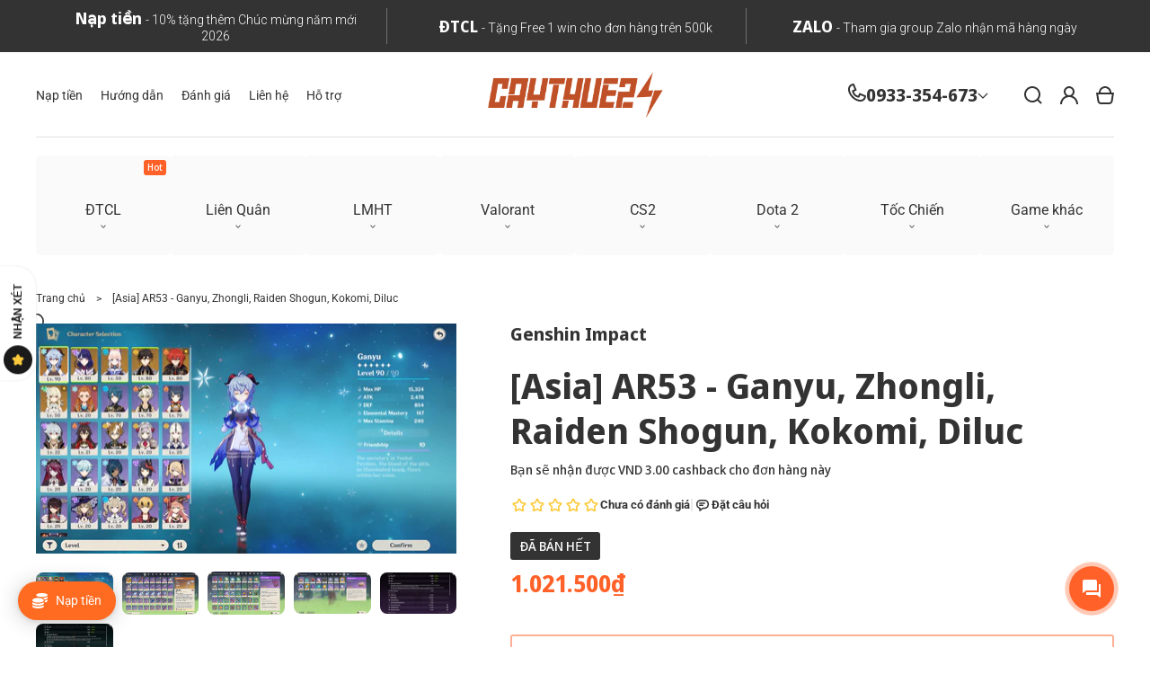

--- FILE ---
content_type: text/html; charset=utf-8
request_url: https://caythue24.com/products/asia-ar53-ganyu-zhongli-raiden-shogun-kokomi-diluc
body_size: 177578
content:
<!doctype html>
<html class="no-js" lang="vi">
  <head>
    <meta charset="utf-8">
<meta http-equiv="X-UA-Compatible" content="IE=edge">
<meta name="viewport" content="width=device-width,initial-scale=1">
<meta name="theme-color" content="">
<link rel="canonical" href="https://caythue24.com/products/asia-ar53-ganyu-zhongli-raiden-shogun-kokomi-diluc">
<link rel="preconnect" href="https://cdn.shopify.com" crossorigin>
  <meta name="description" content="Dịch vụ cày thuê, boost rank, leo rank, cày thứ hạng các games: Dota 2, CS:GO, PUBG, Autochess, Free Fire, Liên Minh Huyền Thoại (LOL), Đấu trường chân lý TFT, Valorant ... chuyên nghiệp, an toàn, uy tín, nhanh chóng với đội ngũ hơn 100 boosters sẵn sàng phục vụ mọi khách hàng khó tính nhất.">



<meta property="og:site_name" content="CayThue24">
<meta property="og:url" content="https://caythue24.com/products/asia-ar53-ganyu-zhongli-raiden-shogun-kokomi-diluc">
<meta property="og:title" content="[Asia] AR53 - Ganyu, Zhongli, Raiden Shogun, Kokomi, Diluc">
<meta property="og:type" content="product">
<meta property="og:description" content="Dịch vụ cày thuê, boost rank, leo rank, cày thứ hạng các games: Dota 2, CS:GO, PUBG, Autochess, Free Fire, Liên Minh Huyền Thoại (LOL), Đấu trường chân lý TFT, Valorant ... chuyên nghiệp, an toàn, uy tín, nhanh chóng với đội ngũ hơn 100 boosters sẵn sàng phục vụ mọi khách hàng khó tính nhất."><meta property="og:image" content="http://caythue24.com/cdn/shop/products/GWEyzfx.png?v=1657354142">
  <meta property="og:image:secure_url" content="https://caythue24.com/cdn/shop/products/GWEyzfx.png?v=1657354142">
  <meta property="og:image:width" content="1920">
  <meta property="og:image:height" content="1050"><meta property="og:price:amount" content="1.021.500">
  <meta property="og:price:currency" content="VND"><meta name="twitter:card" content="summary_large_image">
<meta name="twitter:title" content="[Asia] AR53 - Ganyu, Zhongli, Raiden Shogun, Kokomi, Diluc">
<meta name="twitter:description" content="Dịch vụ cày thuê, boost rank, leo rank, cày thứ hạng các games: Dota 2, CS:GO, PUBG, Autochess, Free Fire, Liên Minh Huyền Thoại (LOL), Đấu trường chân lý TFT, Valorant ... chuyên nghiệp, an toàn, uy tín, nhanh chóng với đội ngũ hơn 100 boosters sẵn sàng phục vụ mọi khách hàng khó tính nhất.">

<link rel="icon" type="image/png" href="//caythue24.com/cdn/shop/files/fav1_174c257d-08ab-4e3e-967c-5e72416610ba_32x32.png?v=1657175276"><link rel="preload" href="//caythue24.com/cdn/shop/t/29/assets/base-extended.css?v=173535733659460426381743240564" as="style">
<link rel="preload" href="//caythue24.com/cdn/shop/t/29/assets/base-interactions.css?v=4727860842356704981743240563" as="style">
<link rel="preload" href="//caythue24.com/cdn/shop/t/29/assets/global.js?v=60854849050029413081743240563" as="script">

<style>
    :root {
    --clr-theme-background: 255, 255, 255;
    --clr-theme-base: 51, 51, 51;
  }

  :root,
  .color-background {
    --color-foreground: var(--clr-body);
    --color-background: var(--clr-theme-background);
    --alpha-link: 1;
  }

  .gradient {
    background: rgb(var(--clr-theme-background));
    background: var(--grd-theme-background);
    background-attachment: fixed;
  }

  .color-background,
  body {
    color: rgb(var(--color-foreground));
    background-color: rgb(var(--clr-theme-background));
  }
  
  .theme-wv {display: block !important; background: rgb(var(--color-background)); color: rgb(var(--color-background)); position: fixed; top: 10px; left: 10px; right: 10px; height: calc(min(100vh, 700px) - 20px); pointer-events: none; z-index: -999;}
  .theme-wv:after {content: '_ _ _ _ _ _ _ _ _ _ _ _ _ _ _ _ _ _ _ _ _ _ _ _ _ _ _ _ _ _ _ _ _ _ _ _ _ _ _ _ _ _ _ _ _ _ _ _ _ _ _ _ _ _ _ _ _ _ _ _ _ _ _ _ _ _ _ _ _ _ _ _ _ _ _ _ _ _ _ _ _ _ _ _ _ _ _ _ _ _ _ _ _ _ _ _ _ _ _ _ _ _ _ _ _ _ _ _ _ _ _ _ _ _ _ _ _ _ _ _ _ _ _ _ _ _ _ _ _ _ _ _ _ _ _ _ _ _ _ _ _ _ _ _ _ _ _ _ _ _ _ _ _ _ _ _ _ _ _ _ _ _ _ _ _ _ _ _ _ _ _ _ _ _ _ _ _ _ _ _ _ _ _ _ _ _ _ _ _ _ _ _ _ _ _ _ _ _ _ _ _ _ _ _ _ _ _ _ _ _ _ _ _ _ _ _ _ _ _ _ _ _ _ _ _ _ _ _ _ _ _ _ _ _ _ _ _ _ _ _ _ _ _ _ _ _ _ _ _ _ _ _ _ _ _ _ _ _ _ _ _ _ _ _ _ _ _ _ _ _ _ _ _ _ _ _ _ _ _ _ _ _ _ _ _ _ _ _ _ _ _ _ _ _ _ _ _ _ _ _ _ _ _ _ _ _ _ _ _ _ _ _ _ _ _ _ _ _ _ _ _ _ _ _ _ _ _ _ _ _ _ _ _ _ _ _ _ _ _ _ _ _ _ _ _ _ _ _ _ _ _ _ _ _ _ _ _ _ _ _ _ _ _ _ _ _ _ _ _ _ _ _ _ _ _ _ _ _ _ _ _ _ _ _ _ _ _ _ _ _ _ _ _ _ _ _ _ _ _ _ _ _ _ _ _ _ _ _ _ _ _ _ _ _ _ _ _ _ _ _ _ _ _ _ _ _ _ _ _ _ _ _ _ _ _ _ _ _ _ _ _ _ _ _ _ _ _ _ _ _ _ _ _ _ _ _ _ _ _ _ _ _ _ _ _ _ _ _ _ _ _ _ _ _ _ _ _ _ _ _ _ _ _ _ _ _ _ _ _ _ _ _ _ _ _ _ _ _ _ _ _ _ _ _ _ _ _ _ _ _ _ _ _ _ _ _ _ _ _ _ _ _ _ _ _ _ _ _ _ _ _ _ _ _ _ _ _ _ _ _ _ _ _ _ _ _ _ _ _ _ _ _ _ _ _ _ _ _ _ _ _ _ _ _ _ _ _ _ _ _ _ _ _ _ _ _ _ _ _ _ _ _ _ _ _ _ _ _ _ _ _ _ _ _ _ _ _ _ _ _ _ _ _ _ _ _ _ _ _ _ _ _ _ _ _ _ _ _ _ _ _ _ _ _ _ _ _ _ _ _ _ _ _ _ _ _ _ _ _ _ _ _ _ _ _ _ _ _ _ _ _ _ _ _ _ _ _ _ _ _ _ _ _ _ _ _ _ _ _ _ _ _ _ _ _ _ _ _ _ _ _ _ _ _ _ _ _ _ _ _ _ _ _ _ _ _ _ _ _ _ _ _ _ _ _ _ _ _ _ _ _ _ _ _ _ _ _ _ _ _ _ _ _ _ _ _ _ _ _ _ _ _ _ _ _ _ _ _ _ _ _ _ _ _ _ _ _ _ _ _ _ _ _ _ _ _ _ _ _ _ _ _ _ _ _ _ _ _ _ _ _ _ _ _ _ _ _ _ _ _ _ _ _ _ _ _ _ _ _ _ _ _ _ _ _ _ _ _ _ _ _ _ _ _ _ _ _ _ _ _ _ _ _ _ _ _ _ _ _ _ _ _ _ _ _ _ _ _ _ _ _ _ _ _ _ _ _ _ _ _ _ _ _ _ _ _ _ _ _ _ _ _ _ _ _ _ _ _ _ _ _ _ _ _ _ _ _ _ _ _ _ _ _ _ _ _ _ _ _ _ _ _ _ _ _ _ _ _ _ _ _ _ _ _ _ _ _ _ _ _ _ _ _ _ _ _ _ _ _ _ _ _ _ _ _ _ _ _ _ _ _ _ _ _ _ _ _ _ _ _ _ _ _ _ _ _ _ _ _ _ _ _ _ _ _ _ _ _ _ _ _ _ _ _ _ _ _ _ _ _ _ _ _ _ _ _ _ _ _ _ _ _ _ _ _ _ _ _ _ _ _ _ _ _ _ _ _ _ _ _ _ _ _ _ _ _ _ _ _ _ _ _ _ _ _ _ _ _ _ _ _ _ _ _ _ _ _ _ _ _ _ _ _ _ _ _ _ _ _ _ _ _ _ _ _ _ _ _ _ _ _ _ _ _ _ _ _ _ _ _ _ _ _ _ _ _ _ _ _ _ _ _ _ _ _ _ _ _ _ _ _ _ _ _ _ _ _ _ _ _ _ _ _ _ _ _ _ _ _ _ _ _ _ _ _ _ _ _ _ _ _ _ _ _ _ _ _ _ _ _ _ _ _ _ _ _ _ _ _ _ _ _ _ _ _ _ _ _ _ _ _ _ _ _ _ _ _ _ _ _ _ _ _ _ _ _ _ _ _ _ _ _ _ _ _ _ _ _ _ _ _ _ _ _ _ _ _ _ _ _ _ _ _ _ _ _ _ _ _ _ _ _ _ _ _ _ _ _ _ _ _ _ _ _ _ _ _ _ _ _ _ _ _ _ _ _ _ _ _ _ _ _ _ _ _ _ _ _ _ _ _ _ _ _ _ _ _ _ _ _ _ _ _ _ _ _ _ _ _ _ _ _ _ _ _ _ _ _ _ _ _ _ _ _ _ _ _ _ _ _ _ _ _ _ _ _ _ _ _ _ _ _ _ _ _ _ _ _ _ _ _ _ _ _ _ _ _ _ _ _ _ _ _ _ _ _ _ _ _ _ _ _ _ _ _ _ _ _ _ _ _ _ _ _ _ _ _ _ _ _ _ _ _ _ _ _ _ _ _ _ _ _ _ _ _ _ _ _ _ _ _ _ _ _ _ _ _ _ _ _ _ _ _ _ _ _ _ _ _ _ _ _ _ _ _ _ _ _ _ _ _ _ _ _ _ _ _ _ _ _ _ _ _ _ _ _ _ _ _ _ _ _ _ _ _ _ _ _ _ _ _ _ _ _ _ _ _ _ _ _ _ _ _ _ _ _ _ _ _ _ _ _ _ _ _ _ _ _ _ _ _ _ _ _ _ _ _ _ _ _ _ _ _ _ _ _ _ _ _ _ _ _ _ _ _ _ _ _ _ _ _ _ _ _ _ _ _ _ _ _ _ _ _ _ _ _ _ _ _ _ _ _ _ _ _ _ _ _ _ _ _ _ _ _ _ _ _ _ _ _ _ _ _ _ _ _ _ _ _ _ _ _ _ _ _ _ _ _ _ _ _ _ _ _ _ _ _ _ _ _ _ _ _ _ _ _ _ _ _ _ _ _ _ _ _ _ _ _ _ _ _ _ _ _ _ _ _ _ _ _ _ _ _ _ _ _ _ _ _ _ _ _ _ _ _ _ _ _ _ _ _ _ _ _ _ _ _ _ _ _ _ _ _ _ _ _ _ _ _ _ _ _ _ _ _ _ _ _ _ _ _ _ _ _ _ _ _ _ _ _ _ _ _ _ _ _ _ _ _ _ _ _ _ _ _ _ _ _ _ _ _ _ _ _ _ _ _ _ _ _ _ _ _ _ _ _ _ _ _ _ _ _ _ _ _ _ _ _ _ _ _ _ _ _ _ _ _ _ _ _ _ _ _ _ _ _ _ _ _ _ _ _ _ _ _ _ _ _ _ _ _ _ _ _ _ _ _ _ _ _ _ _ _ _ _ _ _ _ _ _ _ _ _ _ _ _ _ _ _ _ _ _ _ _ _ _ _ _ _ _ _ _ _ _ _ _ _ _ _ _ _ _ _ _ _ _ _ _ _ _ _ _ _ _ _ _ _ _ _ _ _ _ _ _ _ _ _ _ _ _ _ _ _ _ _ _ _ _ _ _ _ _ _ _ _ _ _ _ _ _ _ _ _ _ _ _ _ _ _ _ _ _ _ _ _ _ _ _ _ _ _ _ _ _ _ _ _ _ _ _ _ _ _ _ _ _ _ _ _ _ _ _ _ _ _ _ _ _ _ _ _ _ _ _ _ _ _ _ _ _ _ _ _ _ _ _ _ _ _ _ _ _ _ _ _ _ _ _ _ _ _ _ _ _ _ _ _ _ _ _ _ _ _ _ _ _ _ _ _ _ _ _ _ _ _ _ _ _ _ _ _ _ _ _ _ _ _ _ _ _ _ _ _ _ _ _ _ _ _ _ _ _ _ _ _ _ _ _ _ _ _ _ _ _ _ _ _ _ _ _ _ _ _ _ _ _ _ _ _ _ _ _ _ _ _ _ _ _ _ _ _ _ _ _ _ _ _ _ _ _ _ _ _ _ _ _ _ _ _ _ _ _ _ _ _ _ _ _ _ _ _ _ _ _ _ _ _ _ _ _ _ _ _ _ _ _ _ _ _ _ _ _ _ _ _ _ _ _ _ _ _ _ _ _ _ _ _ _ _ _ _ _ _ _ _ _ _ _ _ _ _ _ _ _ _ _ _ _ _ _ _ _ _ _ _ _ _ _ _ _ _ _ _ _ _ _ _ _ _ _ _ _ _ _ _ _ _ _ _ _ _ _ _ _ _ _ _ _ _ _ _ _ _ _ _ _ _ _ _ _ _ _ _ _ _ _ _ _ _ _ _ _ _ _ _ _ _ _ _ _ _ _ _ _ _ _ _ _ _ _ _ _ _ _ _ _ _ _ _ _ _ _ _ _ _ _ _ _ _ _ _ _ _ _ _ _ _ _ _ _ _ _ _ _ _ _ _ _ _ _ _ _ _ _ _ _ _ _ _ _ _ _ _ _ _ _ _ _ _ _ _ _ _ _ _ _ _ _ _ _ _ _ _ _ _ _ _ _ _ _ _ _ _ _ _ _ _ _ _ _ _ _ _ _ _ _ _ _ _ _ _ _ _ _ _ _ _ _ _ _ _ _ _ _ _ _ _ _ _ _ _ _ _ _ _ _ _ _ _ _ _ _ _ _ _ _ _ _ _ _ _ _ _ _ _ _ _ _ _ _ _ _ _ _ _ _ _ _ _ _ _ _ _ _ _ _ _ _ _ _ _ _ _ _ _ _ _ _ _ _ _ _ _ _ _ _ _ _ _ _ _ _ _ _ _ _ _ _ _ _ _ _ _ _ _ _ _ _ _ _ _ _ _ _ _ _ _ _ _ _ _ _ _ _ _ _ _ _ _ _ _ _ _ _ _ _ _ _ _ _ _ _ _ _ _ _ _ _ _ _ _ _ _ _ _ _ _ _ _ _ _ _ _ _ _ _ _ _ _ _ _ _ _ _ _ _ _ _ _ _ _ _ _ _ _ _ _ _ _ _ _ _ _ _ _ _ _ _ _ _ _ _ _ _ _ _ _ _ _ _ _ _ _ _ _ _ _ _ _ _ _ _ _ _ _ _ _ _ _ _ _ _ _ _ _ _ _ _ _ _ _ _ _ _ _ _ _ _ _ _ _ _ _ _ _ _ _ _ _ _ _ _ _ _ _ _ _ _ _ _ _ _ _ _ _ _ _ _ _ _ _ _ _ _ _ _ _ _ _ _ _ _ _ _ _ _ _ _ _ _ _ _ _ _ _ _ _ _ _ _ _ _ _ _ _ _ _ _ _ _ _ _ _ _ _ _ _ _ _ _ _ _ _ _ _ _ _ _ _ _ _ _ _ _ _ _ _ _ _ _ _ _ _ _ _ _ _ _ _ _ _ _ _ _ _ _ _ _ _ _ _ _ _ _ _ _ _ _ _ _ _ _ _ _ _ _ _ _ _ _ _ _ _ _ _ _ _ _ _ _ _ _ _ _ _ _ _ _ _ _ _ _ _ _ _ _ _ _ _ _ _ _ _ _ _ _ _ _ _ _ _ _ _ _ _ _ _ _ _ _ _ _ _ _ _ _ _ _ _ _ _ _ _ _ _ _ _ _ _ _ _ _ _ _ _ _ _ _ _ _ _ _ _ _ _ _ _ _ _ _ _ _ _ _ _ _ _ _ _ _ _ _ _ _ _ _ _ _ _ _ _ _ _ _ _ _ _ _ _ _ _ _ _ _ _ _ _ _ _ _ _ _ _ _ _ _ _ _ _ _ _ _ _ _ _ _ _ _ _ _ _ _ _ _ _ _ _ _ _ _ _ _ _ _ _ _ _ _ _ _ _ _ _ _ _ _ _ _ _ _ _ _ _ _ _ _ _ _ _ _ _ _ _ _ _ _ _ _ _ _ _ _ _ _ _ _ _ _ _ _ _ _ _ _ _ _ _ _ _ _ _ _ _ _ _ _ _ _ _ _ _ _ _ _ _ _ _ _ _ _ _ _ _ _ _ _ _ _ _ _ _ _ _ _ _ _ _ _ _ _ _ _ _ _ _ _ _ _ _ _ _ _ _ _ _ _ _ _ _ _ _ _ _ _ _ _ _ _ _ _ _ _ _ _ _ _ _ _ _ _ _ _ _ _ _ _ _ _ _ _ _ _ _ _ _ _ _ _ _ _ _ _ _ _ _ _ _ _ _ _ _ _ _ _ _ _ _ _ _ _ _ _ _ _ _ _ _ _ _ _ _ _ _ _ _ _ _ _ _ _ _ _ _ _ _ _ _ _ _ _ _ _ _ _ _ _ _ _ _ _ _ _ _ _ _ _ _ _ _ _ _ _ _ _ _ _ _ _ _ _ _ _ _ _ _ _ _ _ _ _ _ _ _ _ _ _ _ _ _ _ _ _ _ _ _ _ _ _ _ _ _ _ _ _ _ _ _ _ _ _ _ _ _ _ _ _ _ _ _ _ _ _ _ _ _ _ _ _ _ _ _ _ _ _ _ _ _ _ _ _ _ _ _ _ _ _ _ _ _ _ _ _ _ _ _ _ _ _ _ _ _ _ _ _ _ _ _ _ _ _ _ _ _ _ _ _ _ _ _ _ _ _ _ _ _ _ _ _ _ _ _ _ _ _ _ _ _ _ _ _ _ _ _ _ _ _ _ _ _ _ _ _ _ _ _ _ _ _ _ _ _ _ _ _ _ _ _ _ _ _ _ _ _ _ _ _ _ _ _ _ _ _ _ _ _ _ _ _ _ _ _ _ _ _ _ _ _ _ _ _ _ _ _ _ _ _ _ _ _ _ _ _ _ _ _ _ _ _ _ _ _ _ _ _ _ _ _ _ _ _ _ _ _ _ _ _ _ _ _ _ _ _ _ _ _ _ _ _ _ _ _ _ _ _ _ _ _ _ _ _ _ _ _ _ _ _ _ _ _ _ _ _ _ _ _ _ _ _ _ _ _ _ _ _ _ _ _ _ _ _ _ _ _ _ _ _ _ _ _ _ _ _ _ _ _ _ _ _ _ _ _ _ _ _ _ _ _ _ _ _ _ _ _ _ _ _ _ _ _ _ _ _ _ _ _ _ _ _ _ _ _ _ _ _ _ _ _ _ _ _ _ _ _ _ _ _ _ _ _ _ _ _ _ _ _ _ _ _ _ _ _ _ _ _ _ _ _ _ _ _ _ _ _ _ _ _ _ _ _ _ _ _ _ _ _ _ _ _ _ _ _ _ _ _ _ _ _ _ _ _ _ _ _ _ _ _ _ _ _ _ _ _ _ _ _ _ _ _ _ _ _ _ _ _ _ _ _ _ _ _ _ _ _ _ _ _ _ _ _ _ _ _ _ _ _ _ _ _ _ _ _ _ _ _ _ _ _ _ _ _ _ _ _ _ _ _ _ _ _ _ _ _ _ _ _ _ _ _ _ _ _ _ _ _ _ _ _ _ _ _ _ _ _ _ _ _ _ _ _ _ _ _ _ _ _ _ _ _ _ _ _ _ _ _ _ _ _ _ _ _ _ _ _ _ _ _ _ _ _ _ _ _ _ _ _ _ _ _ _ _ _ _ _ _ _ _ _ _ _ _ _ _ _ _ _ _ _ _ _ _ _ _ _ _ _ _ _ _ _ _ _ _ _ _ _ _ _ _ _ _ _ _ _ _ _ _ _ _ _ _ _ _ _ _ _ _ _ _ _ _ _ _ _ _ _ _ _ _ _ _ _ _ _ _ _ _ _ _ _ _ _ _ _ _ _ _ _ _ _ _ _ _ _ _ _ _ _ _ _ _ _ _ _ _ _ _ _ _ _ _ _ _ _ _ _ _ _ _ _ _ _ _ _ _ _ _ _ _ _ _ _ _ _ _ _ _ _ _ _ _ _ _ _ _ _ _ _ _ _ _ _ _ _ _ _ _ _ _ _ _ _ _ _ _ _ _ _ _ _ _ _ _ _ _ _ _ _ _ _ _ _ _ _ _ _ _ _ _ _ _ _ _ _ _ _ _ _ _ _ _ _ _ _ _ _ _ _ _ _ _ _ _ _ _ _ _ _ _ _ _ _ _ _ _ _ _ _ _ _ _ _ _ _ _ _ _ _ _ _ _ _ _ _ _ _ _ _ _ _ _ _ _ _ _ _ _ _ _ _ _ _ _ _ _ _ _ _ _ _ _ _ _ _ _ _ _ _ _ _ _ _ _ _ _ _ _ _ _ _ _ _ _ _ _ _ _ _ _ _ _ _ _ _ _ _ _ _ _ _ _ _ _ _ _ _ _ _ _ _ _ _ _ _ _ _ _ _ _ _ _ _ _ _ _ _ _ _ _ _ _ _ _ _ _ _ _ _ _ _ _ _ _ _ _ _ _ _ _ _ _ _ _ _ _ _ _ _ _ _ _ _ _ _ _ _ _ _ _ _ _ _ _ _ _ _ _ _ _ _ _ _ _ _ _ _ _ _ _ _ _ _ _ _ _ _ _ _ _ _ _ _ _ _ _ _ _ _ _ _ _ _ _ _ _ _ _ _ _ _ _ _ _ _ _ _ _ _ _ _ _ _ _ _ _ _ _ _ _ _ _ _ _ _ _ _ _ _ _ _ _ _ _ _ _ _ _ _ _ _ _ _ _ _ _ _ _ _ _ _ _ _ _ _ _ _ _ _ _ _ _ _ _ _ _ _ _ _ _ _ _ _ _ _ _ _ _ _ _ _ _ _ _ _ _ _ _ _ _ _ _ _ _ _ _ _ _ _ _ _ _ _ _ _ _ _ _ _ _ _ _ _ _ _ _ _ _ _ _ _ _ _ _ _ _ _ _ _ _ _ _ _ _ _ _ _ _ _ _ _ _ _ _ _ _ _ _ _ _ _ _ _ _ _ _ _ _ _ _ _ _ _ _ _ _ _ _ _ _ _ _ _ _ _ _ _ _ _ _ _ _ _ _ _ _ _ _ _ _ ';}
</style>

<script>
  function onLazyTemplateRendered() {
    const lazyTemplate = (document.currentScript || Array.from(document.getElementsByTagName('script')).at(-1)).closest('lazy-template');

    if(!lazyTemplate || !lazyTemplate.hasAttribute('data-await')) return;
    lazyTemplate.removeAttribute('data-await');
    lazyTemplate.dispatchEvent(new Event('allowConnectedCallback'));
  };
</script>
<style id="dynamic-theme-styles"></style>
<script>window.version = {version: '3.1.0', build: 'release 11.03.25/15:01:13'};</script>
<!-- Unicorn Shopify Theme -->
<!-- Version 3.1.0 -->
<!-- MPIthemes -->
    <title>
      [Asia] AR53 - Ganyu, Zhongli, Raiden Shogun, Kokomi, Diluc
 &ndash; CayThue24</title>
    <script>window.performance && window.performance.mark && window.performance.mark('shopify.content_for_header.start');</script><meta id="shopify-digital-wallet" name="shopify-digital-wallet" content="/25090031694/digital_wallets/dialog">
<link rel="alternate" type="application/json+oembed" href="https://caythue24.com/products/asia-ar53-ganyu-zhongli-raiden-shogun-kokomi-diluc.oembed">
<script async="async" src="/checkouts/internal/preloads.js?locale=vi-VN"></script>
<script id="shopify-features" type="application/json">{"accessToken":"92a3fe0127dd9bb5544578fe5c7e1c2c","betas":["rich-media-storefront-analytics"],"domain":"caythue24.com","predictiveSearch":true,"shopId":25090031694,"locale":"vi"}</script>
<script>var Shopify = Shopify || {};
Shopify.shop = "caythue24.myshopify.com";
Shopify.locale = "vi";
Shopify.currency = {"active":"VND","rate":"1.0"};
Shopify.country = "VN";
Shopify.theme = {"name":"Unicorn","id":177555013906,"schema_name":"Unicorn","schema_version":"3.1.0","theme_store_id":2264,"role":"main"};
Shopify.theme.handle = "null";
Shopify.theme.style = {"id":null,"handle":null};
Shopify.cdnHost = "caythue24.com/cdn";
Shopify.routes = Shopify.routes || {};
Shopify.routes.root = "/";</script>
<script type="module">!function(o){(o.Shopify=o.Shopify||{}).modules=!0}(window);</script>
<script>!function(o){function n(){var o=[];function n(){o.push(Array.prototype.slice.apply(arguments))}return n.q=o,n}var t=o.Shopify=o.Shopify||{};t.loadFeatures=n(),t.autoloadFeatures=n()}(window);</script>
<script id="shop-js-analytics" type="application/json">{"pageType":"product"}</script>
<script defer="defer" async type="module" src="//caythue24.com/cdn/shopifycloud/shop-js/modules/v2/client.init-shop-cart-sync_BRgeC2xT.vi.esm.js"></script>
<script defer="defer" async type="module" src="//caythue24.com/cdn/shopifycloud/shop-js/modules/v2/chunk.common_BdlVUcMw.esm.js"></script>
<script defer="defer" async type="module" src="//caythue24.com/cdn/shopifycloud/shop-js/modules/v2/chunk.modal_Cv2biks0.esm.js"></script>
<script type="module">
  await import("//caythue24.com/cdn/shopifycloud/shop-js/modules/v2/client.init-shop-cart-sync_BRgeC2xT.vi.esm.js");
await import("//caythue24.com/cdn/shopifycloud/shop-js/modules/v2/chunk.common_BdlVUcMw.esm.js");
await import("//caythue24.com/cdn/shopifycloud/shop-js/modules/v2/chunk.modal_Cv2biks0.esm.js");

  window.Shopify.SignInWithShop?.initShopCartSync?.({"fedCMEnabled":true,"windoidEnabled":true});

</script>
<script>(function() {
  var isLoaded = false;
  function asyncLoad() {
    if (isLoaded) return;
    isLoaded = true;
    var urls = ["https:\/\/node1.itoris.com\/dpo\/storefront\/include.js?shop=caythue24.myshopify.com","https:\/\/creditsyard.com\/js\/integrations\/script.js?shop=caythue24.myshopify.com"];
    for (var i = 0; i < urls.length; i++) {
      var s = document.createElement('script');
      s.type = 'text/javascript';
      s.async = true;
      s.src = urls[i];
      var x = document.getElementsByTagName('script')[0];
      x.parentNode.insertBefore(s, x);
    }
  };
  if(window.attachEvent) {
    window.attachEvent('onload', asyncLoad);
  } else {
    window.addEventListener('load', asyncLoad, false);
  }
})();</script>
<script id="__st">var __st={"a":25090031694,"offset":25200,"reqid":"40c33592-341d-44c2-ae4a-8408a11204d4-1769121499","pageurl":"caythue24.com\/products\/asia-ar53-ganyu-zhongli-raiden-shogun-kokomi-diluc","u":"d79679db5655","p":"product","rtyp":"product","rid":6769170546766};</script>
<script>window.ShopifyPaypalV4VisibilityTracking = true;</script>
<script id="form-persister">!function(){'use strict';const t='contact',e='new_comment',n=[[t,t],['blogs',e],['comments',e],[t,'customer']],o='password',r='form_key',c=['recaptcha-v3-token','g-recaptcha-response','h-captcha-response',o],s=()=>{try{return window.sessionStorage}catch{return}},i='__shopify_v',u=t=>t.elements[r],a=function(){const t=[...n].map((([t,e])=>`form[action*='/${t}']:not([data-nocaptcha='true']) input[name='form_type'][value='${e}']`)).join(',');var e;return e=t,()=>e?[...document.querySelectorAll(e)].map((t=>t.form)):[]}();function m(t){const e=u(t);a().includes(t)&&(!e||!e.value)&&function(t){try{if(!s())return;!function(t){const e=s();if(!e)return;const n=u(t);if(!n)return;const o=n.value;o&&e.removeItem(o)}(t);const e=Array.from(Array(32),(()=>Math.random().toString(36)[2])).join('');!function(t,e){u(t)||t.append(Object.assign(document.createElement('input'),{type:'hidden',name:r})),t.elements[r].value=e}(t,e),function(t,e){const n=s();if(!n)return;const r=[...t.querySelectorAll(`input[type='${o}']`)].map((({name:t})=>t)),u=[...c,...r],a={};for(const[o,c]of new FormData(t).entries())u.includes(o)||(a[o]=c);n.setItem(e,JSON.stringify({[i]:1,action:t.action,data:a}))}(t,e)}catch(e){console.error('failed to persist form',e)}}(t)}const f=t=>{if('true'===t.dataset.persistBound)return;const e=function(t,e){const n=function(t){return'function'==typeof t.submit?t.submit:HTMLFormElement.prototype.submit}(t).bind(t);return function(){let t;return()=>{t||(t=!0,(()=>{try{e(),n()}catch(t){(t=>{console.error('form submit failed',t)})(t)}})(),setTimeout((()=>t=!1),250))}}()}(t,(()=>{m(t)}));!function(t,e){if('function'==typeof t.submit&&'function'==typeof e)try{t.submit=e}catch{}}(t,e),t.addEventListener('submit',(t=>{t.preventDefault(),e()})),t.dataset.persistBound='true'};!function(){function t(t){const e=(t=>{const e=t.target;return e instanceof HTMLFormElement?e:e&&e.form})(t);e&&m(e)}document.addEventListener('submit',t),document.addEventListener('DOMContentLoaded',(()=>{const e=a();for(const t of e)f(t);var n;n=document.body,new window.MutationObserver((t=>{for(const e of t)if('childList'===e.type&&e.addedNodes.length)for(const t of e.addedNodes)1===t.nodeType&&'FORM'===t.tagName&&a().includes(t)&&f(t)})).observe(n,{childList:!0,subtree:!0,attributes:!1}),document.removeEventListener('submit',t)}))}()}();</script>
<script integrity="sha256-4kQ18oKyAcykRKYeNunJcIwy7WH5gtpwJnB7kiuLZ1E=" data-source-attribution="shopify.loadfeatures" defer="defer" src="//caythue24.com/cdn/shopifycloud/storefront/assets/storefront/load_feature-a0a9edcb.js" crossorigin="anonymous"></script>
<script data-source-attribution="shopify.dynamic_checkout.dynamic.init">var Shopify=Shopify||{};Shopify.PaymentButton=Shopify.PaymentButton||{isStorefrontPortableWallets:!0,init:function(){window.Shopify.PaymentButton.init=function(){};var t=document.createElement("script");t.src="https://caythue24.com/cdn/shopifycloud/portable-wallets/latest/portable-wallets.vi.js",t.type="module",document.head.appendChild(t)}};
</script>
<script data-source-attribution="shopify.dynamic_checkout.buyer_consent">
  function portableWalletsHideBuyerConsent(e){var t=document.getElementById("shopify-buyer-consent"),n=document.getElementById("shopify-subscription-policy-button");t&&n&&(t.classList.add("hidden"),t.setAttribute("aria-hidden","true"),n.removeEventListener("click",e))}function portableWalletsShowBuyerConsent(e){var t=document.getElementById("shopify-buyer-consent"),n=document.getElementById("shopify-subscription-policy-button");t&&n&&(t.classList.remove("hidden"),t.removeAttribute("aria-hidden"),n.addEventListener("click",e))}window.Shopify?.PaymentButton&&(window.Shopify.PaymentButton.hideBuyerConsent=portableWalletsHideBuyerConsent,window.Shopify.PaymentButton.showBuyerConsent=portableWalletsShowBuyerConsent);
</script>
<script data-source-attribution="shopify.dynamic_checkout.cart.bootstrap">document.addEventListener("DOMContentLoaded",(function(){function t(){return document.querySelector("shopify-accelerated-checkout-cart, shopify-accelerated-checkout")}if(t())Shopify.PaymentButton.init();else{new MutationObserver((function(e,n){t()&&(Shopify.PaymentButton.init(),n.disconnect())})).observe(document.body,{childList:!0,subtree:!0})}}));
</script>

<script>window.performance && window.performance.mark && window.performance.mark('shopify.content_for_header.end');</script>
  <script type="text/javascript">
  window.Pop = window.Pop || {};
  window.Pop.common = window.Pop.common || {};
  window.Pop.common.shop = {
    permanent_domain: 'caythue24.myshopify.com',
    currency: "VND",
    money_format: "{{amount_no_decimals_with_comma_separator}}₫",
    id: 25090031694
  };
  

  window.Pop.common.template = 'product';
  window.Pop.common.cart = {};
  window.Pop.common.vapid_public_key = "BJuXCmrtTK335SuczdNVYrGVtP_WXn4jImChm49st7K7z7e8gxSZUKk4DhUpk8j2Xpiw5G4-ylNbMKLlKkUEU98=";
  window.Pop.global_config = {"asset_urls":{"loy":{},"rev":{},"pu":{"init_js":null},"widgets":{"init_js":"https:\/\/cdn.shopify.com\/s\/files\/1\/0194\/1736\/6592\/t\/1\/assets\/ba_widget_init.js?v=1743185715","modal_js":"https:\/\/cdn.shopify.com\/s\/files\/1\/0194\/1736\/6592\/t\/1\/assets\/ba_widget_modal.js?v=1728041538","modal_css":"https:\/\/cdn.shopify.com\/s\/files\/1\/0194\/1736\/6592\/t\/1\/assets\/ba_widget_modal.css?v=1654723622"},"forms":{},"global":{"helper_js":"https:\/\/cdn.shopify.com\/s\/files\/1\/0194\/1736\/6592\/t\/1\/assets\/ba_pop_tracking.js?v=1704919189"}},"proxy_paths":{"pop":"\/apps\/ba-pop","app_metrics":"\/apps\/ba-pop\/app_metrics","push_subscription":"\/apps\/ba-pop\/push"},"aat":["pop"],"pv":false,"sts":false,"bam":true,"batc":true,"base_money_format":"{{amount_no_decimals_with_comma_separator}}₫","online_store_version":1,"loy_js_api_enabled":false,"shop":{"id":25090031694,"name":"CayThue24","domain":"caythue24.com"}};
  window.Pop.widgets_config = {"id":19242,"active":false,"frequency_limit_amount":2,"frequency_limit_time_unit":"days","background_image":{"position":"right","widget_background_preview_url":"https:\/\/activestorage-public.s3.us-west-2.amazonaws.com\/ao6vzzzwl7hozubvc93kxo9n3to9"},"initial_state":{"body":"Giảm giá 10% và tặng 3 wins miễn phí cho tất cả các đơn hàng Liên Quân","title":"Chào mùa mới Liên Quân Mobile 🎉","cta_text":"Nhận mã giảm giá","show_email":"true","action_text":"Đang lưu...","footer_text":"Bạn đang đăng ký để nhận những tin chính thức từ website qua email, bạn có thể dừng nhận tin bất cứ lúc nào.","dismiss_text":"Không, cảm ơn","email_placeholder":"Email của bạn","phone_placeholder":"Phone Number"},"success_state":{"body":"Cảm ơn bạn đã đăng ký, Đừng quên dùng mã giảm giá ở phần thanh toán nhé.","title":"Mở khóa thành công 🎉","cta_text":"Sử dụng ngay","cta_action":"open_url","redirect_url":"https:\/\/caythue24.com\/products\/cay-rank-lien-quan-mobile","open_url_new_tab":"false"},"closed_state":{"action":"close_widget","font_size":"20","action_text":"GET 10% OFF","display_offset":"300","display_position":"left"},"error_state":{"submit_error":"Phiền bạn thử lại sau","invalid_email":"Vui lòng xác thực lại email.","error_subscribing":"Lỗi đăng ký, vui lòng kiểm tra lại.","already_registered":"Bạn đã đăng ký email này rồi.","invalid_phone_number":"Please enter valid phone number!"},"trigger":{"action":"on_timer","delay_in_seconds":"0"},"colors":{"link_color":"#ff6128","sticky_bar_bg":"#C62828","cta_font_color":"#fff","body_font_color":"#555555","sticky_bar_text":"#fff","background_color":"#fff","error_text_color":"#ff2626","title_font_color":"#000","footer_font_color":"#bbbbbb","dismiss_font_color":"#909090","cta_background_color":"#ff6128","sticky_coupon_bar_bg":"#26c6da","error_text_background":"","sticky_coupon_bar_text":"#fff"},"sticky_coupon_bar":{"enabled":"true","message":"Đừng quên sử dụng mã giảm giá khi thanh toán bạn nhé"},"display_style":{"font":"Lato","size":"large","align":"center"},"dismissable":true,"has_background":true,"opt_in_channels":["email"],"rules":[],"widget_css":".powered_by_rivo{\n  display: block;\n}\n.ba_widget_main_design {\n  background: #fff;\n}\n.ba_widget_content{text-align: center}\n.ba_widget_parent{\n  font-family: Lato;\n}\n.ba_widget_parent.background{\n}\n.ba_widget_left_content{\n}\n.ba_widget_right_content{\n  background-image: url(\"https:\/\/d15d3imw3mjndz.cloudfront.net\/ao6vzzzwl7hozubvc93kxo9n3to9\");\n}\n#ba_widget_cta_button:disabled{\n  background: #ff6128cc;\n}\n#ba_widget_cta_button{\n  background: #ff6128;\n  color: #fff;\n}\n#ba_widget_cta_button:after {\n  background: #ff6128e0;\n}\n.ba_initial_state_title, .ba_success_state_title{\n  color: #000;\n}\n.ba_initial_state_body, .ba_success_state_body{\n  color: #555555;\n}\n.ba_initial_state_dismiss_text{\n  color: #909090;\n}\n.ba_initial_state_footer_text, .ba_initial_state_sms_agreement{\n  color: #bbbbbb;\n}\n.ba_widget_error{\n  color: #ff2626;\n  background: ;\n}\n.ba_link_color{\n  color: #ff6128;\n}\n","custom_css":null,"logo":null};
</script>


<script type="text/javascript">
  

  (function() {
    //Global snippet for Email Popups
    //this is updated automatically - do not edit manually.
    document.addEventListener('DOMContentLoaded', function() {
      function loadScript(src, defer, done) {
        var js = document.createElement('script');
        js.src = src;
        js.defer = defer;
        js.onload = function(){done();};
        js.onerror = function(){
          done(new Error('Failed to load script ' + src));
        };
        document.head.appendChild(js);
      }

      function browserSupportsAllFeatures() {
        return window.Promise && window.fetch && window.Symbol;
      }

      if (browserSupportsAllFeatures()) {
        main();
      } else {
        loadScript('https://cdnjs.cloudflare.com/polyfill/v3/polyfill.min.js?features=Promise,fetch', true, main);
      }

      function loadAppScripts(){
        const popAppEmbedEnabled = document.getElementById("pop-app-embed-init");

        if (window.Pop.global_config.aat.includes("pop") && !popAppEmbedEnabled){
          loadScript(window.Pop.global_config.asset_urls.widgets.init_js, true, function(){});
        }
      }

      function main(err) {
        loadScript(window.Pop.global_config.asset_urls.global.helper_js, false, loadAppScripts);
      }
    });
  })();
</script>








<script>
	window.StoreCreditInit = {
		shop: 'caythue24.myshopify.com',
		cashback_widget_status: 1
	}
</script>




<!-- BEGIN app block: shopify://apps/fontify/blocks/app-embed/334490e2-2153-4a2e-a452-e90bdeffa3cc --><link rel="preconnect" href="https://cdn.nitroapps.co" crossorigin=""><!-- shop nitro_fontify metafields --><link rel="preconnect" href="https://fonts.googleapis.com">
                     
            <link rel="stylesheet" href="https://fonts.googleapis.com/css2?family=Roboto:ital,wght@0,100;0,300;0,400;0,500;0,700;0,900;1,100;1,300;1,400;1,500;1,700;1,900&display=swap" />
            <link rel="prefetch" href="https://fonts.googleapis.com/css2?family=Roboto:ital,wght@0,100;0,300;0,400;0,500;0,700;0,900;1,100;1,300;1,400;1,500;1,700;1,900&display=swap" as="style" />
                     
    <style type="text/css" id="nitro-fontify" >
				 
		 
					body,h1,h2,h3,h4,h5,h6,p,a,li,*:not(.fa):not([class*="pe-"]):not(.lni):not(i[class*="iccl-"]):not(i[class*="la"]):not(i[class*="fa"]):not(.jdgm-star){
				font-family: 'Roboto' !important;
				
			}
		 
	</style>
<script>
    console.log(null);
    console.log(null);
  </script><script
  type="text/javascript"
  id="fontify-scripts"
>
  
  (function () {
    // Prevent duplicate execution
    if (window.fontifyScriptInitialized) {
      return;
    }
    window.fontifyScriptInitialized = true;

    if (window.opener) {
      // Remove existing listener if any before adding new one
      if (window.fontifyMessageListener) {
        window.removeEventListener('message', window.fontifyMessageListener, false);
      }

      function watchClosedWindow() {
        let itv = setInterval(function () {
          if (!window.opener || window.opener.closed) {
            clearInterval(itv);
            window.close();
          }
        }, 1000);
      }

      // Helper function to inject scripts and links from vite-tag content
      function injectScript(encodedContent) {
        

        // Decode HTML entities
        const tempTextarea = document.createElement('textarea');
        tempTextarea.innerHTML = encodedContent;
        const viteContent = tempTextarea.value;

        // Parse HTML content
        const tempDiv = document.createElement('div');
        tempDiv.innerHTML = viteContent;

        // Track duplicates within tempDiv only
        const scriptIds = new Set();
        const scriptSrcs = new Set();
        const linkKeys = new Set();

        // Helper to clone element attributes
        function cloneAttributes(source, target) {
          Array.from(source.attributes).forEach(function(attr) {
            if (attr.name === 'crossorigin') {
              target.crossOrigin = attr.value;
            } else {
              target.setAttribute(attr.name, attr.value);
            }
          });
          if (source.textContent) {
            target.textContent = source.textContent;
          }
        }

        // Inject scripts (filter duplicates within tempDiv)
        tempDiv.querySelectorAll('script').forEach(function(script) {
          const scriptId = script.getAttribute('id');
          const scriptSrc = script.getAttribute('src');

          // Skip if duplicate in tempDiv
          if ((scriptId && scriptIds.has(scriptId)) || (scriptSrc && scriptSrcs.has(scriptSrc))) {
            return;
          }

          // Track script
          if (scriptId) scriptIds.add(scriptId);
          if (scriptSrc) scriptSrcs.add(scriptSrc);

          // Clone and inject
          const newScript = document.createElement('script');
          cloneAttributes(script, newScript);

          document.head.appendChild(newScript);
        });

        // Inject links (filter duplicates within tempDiv)
        tempDiv.querySelectorAll('link').forEach(function(link) {
          const linkHref = link.getAttribute('href');
          const linkRel = link.getAttribute('rel') || '';
          const key = linkHref + '|' + linkRel;

          // Skip if duplicate in tempDiv
          if (linkHref && linkKeys.has(key)) {
            return;
          }

          // Track link
          if (linkHref) linkKeys.add(key);

          // Clone and inject
          const newLink = document.createElement('link');
          cloneAttributes(link, newLink);
          document.head.appendChild(newLink);
        });
      }

      // Function to apply preview font data


      function receiveMessage(event) {
        watchClosedWindow();
        if (event.data.action == 'fontify_ready') {
          console.log('fontify_ready');
          injectScript(`&lt;!-- BEGIN app snippet: vite-tag --&gt;


  &lt;script src=&quot;https://cdn.shopify.com/extensions/019bafe3-77e1-7e6a-87b2-cbeff3e5cd6f/fontify-polaris-11/assets/main-B3V8Mu2P.js&quot; type=&quot;module&quot; crossorigin=&quot;anonymous&quot;&gt;&lt;/script&gt;

&lt;!-- END app snippet --&gt;
  &lt;!-- BEGIN app snippet: vite-tag --&gt;


  &lt;link href=&quot;//cdn.shopify.com/extensions/019bafe3-77e1-7e6a-87b2-cbeff3e5cd6f/fontify-polaris-11/assets/main-GVRB1u2d.css&quot; rel=&quot;stylesheet&quot; type=&quot;text/css&quot; media=&quot;all&quot; /&gt;

&lt;!-- END app snippet --&gt;
`);

        } else if (event.data.action == 'font_audit_ready') {
          injectScript(`&lt;!-- BEGIN app snippet: vite-tag --&gt;


  &lt;script src=&quot;https://cdn.shopify.com/extensions/019bafe3-77e1-7e6a-87b2-cbeff3e5cd6f/fontify-polaris-11/assets/audit-DDeWPAiq.js&quot; type=&quot;module&quot; crossorigin=&quot;anonymous&quot;&gt;&lt;/script&gt;

&lt;!-- END app snippet --&gt;
  &lt;!-- BEGIN app snippet: vite-tag --&gt;


  &lt;link href=&quot;//cdn.shopify.com/extensions/019bafe3-77e1-7e6a-87b2-cbeff3e5cd6f/fontify-polaris-11/assets/audit-CNr6hPle.css&quot; rel=&quot;stylesheet&quot; type=&quot;text/css&quot; media=&quot;all&quot; /&gt;

&lt;!-- END app snippet --&gt;
`);

        } else if (event.data.action == 'preview_font_data') {
          const fontData = event?.data || null;
          window.fontifyPreviewData = fontData;
          injectScript(`&lt;!-- BEGIN app snippet: vite-tag --&gt;


  &lt;script src=&quot;https://cdn.shopify.com/extensions/019bafe3-77e1-7e6a-87b2-cbeff3e5cd6f/fontify-polaris-11/assets/preview-CH6oXAfY.js&quot; type=&quot;module&quot; crossorigin=&quot;anonymous&quot;&gt;&lt;/script&gt;

&lt;!-- END app snippet --&gt;
`);
        }
      }

      // Store reference to listener for cleanup
      window.fontifyMessageListener = receiveMessage;
      window.addEventListener('message', receiveMessage, false);

      // Send init message when window is opened from opener
      if (window.opener) {
        window.opener.postMessage({ action: `${window.name}_init`, data: JSON.parse(JSON.stringify({})) }, '*');
      }
    }
  })();
</script>


<!-- END app block --><link href="https://monorail-edge.shopifysvc.com" rel="dns-prefetch">
<script>(function(){if ("sendBeacon" in navigator && "performance" in window) {try {var session_token_from_headers = performance.getEntriesByType('navigation')[0].serverTiming.find(x => x.name == '_s').description;} catch {var session_token_from_headers = undefined;}var session_cookie_matches = document.cookie.match(/_shopify_s=([^;]*)/);var session_token_from_cookie = session_cookie_matches && session_cookie_matches.length === 2 ? session_cookie_matches[1] : "";var session_token = session_token_from_headers || session_token_from_cookie || "";function handle_abandonment_event(e) {var entries = performance.getEntries().filter(function(entry) {return /monorail-edge.shopifysvc.com/.test(entry.name);});if (!window.abandonment_tracked && entries.length === 0) {window.abandonment_tracked = true;var currentMs = Date.now();var navigation_start = performance.timing.navigationStart;var payload = {shop_id: 25090031694,url: window.location.href,navigation_start,duration: currentMs - navigation_start,session_token,page_type: "product"};window.navigator.sendBeacon("https://monorail-edge.shopifysvc.com/v1/produce", JSON.stringify({schema_id: "online_store_buyer_site_abandonment/1.1",payload: payload,metadata: {event_created_at_ms: currentMs,event_sent_at_ms: currentMs}}));}}window.addEventListener('pagehide', handle_abandonment_event);}}());</script>
<script id="web-pixels-manager-setup">(function e(e,d,r,n,o){if(void 0===o&&(o={}),!Boolean(null===(a=null===(i=window.Shopify)||void 0===i?void 0:i.analytics)||void 0===a?void 0:a.replayQueue)){var i,a;window.Shopify=window.Shopify||{};var t=window.Shopify;t.analytics=t.analytics||{};var s=t.analytics;s.replayQueue=[],s.publish=function(e,d,r){return s.replayQueue.push([e,d,r]),!0};try{self.performance.mark("wpm:start")}catch(e){}var l=function(){var e={modern:/Edge?\/(1{2}[4-9]|1[2-9]\d|[2-9]\d{2}|\d{4,})\.\d+(\.\d+|)|Firefox\/(1{2}[4-9]|1[2-9]\d|[2-9]\d{2}|\d{4,})\.\d+(\.\d+|)|Chrom(ium|e)\/(9{2}|\d{3,})\.\d+(\.\d+|)|(Maci|X1{2}).+ Version\/(15\.\d+|(1[6-9]|[2-9]\d|\d{3,})\.\d+)([,.]\d+|)( \(\w+\)|)( Mobile\/\w+|) Safari\/|Chrome.+OPR\/(9{2}|\d{3,})\.\d+\.\d+|(CPU[ +]OS|iPhone[ +]OS|CPU[ +]iPhone|CPU IPhone OS|CPU iPad OS)[ +]+(15[._]\d+|(1[6-9]|[2-9]\d|\d{3,})[._]\d+)([._]\d+|)|Android:?[ /-](13[3-9]|1[4-9]\d|[2-9]\d{2}|\d{4,})(\.\d+|)(\.\d+|)|Android.+Firefox\/(13[5-9]|1[4-9]\d|[2-9]\d{2}|\d{4,})\.\d+(\.\d+|)|Android.+Chrom(ium|e)\/(13[3-9]|1[4-9]\d|[2-9]\d{2}|\d{4,})\.\d+(\.\d+|)|SamsungBrowser\/([2-9]\d|\d{3,})\.\d+/,legacy:/Edge?\/(1[6-9]|[2-9]\d|\d{3,})\.\d+(\.\d+|)|Firefox\/(5[4-9]|[6-9]\d|\d{3,})\.\d+(\.\d+|)|Chrom(ium|e)\/(5[1-9]|[6-9]\d|\d{3,})\.\d+(\.\d+|)([\d.]+$|.*Safari\/(?![\d.]+ Edge\/[\d.]+$))|(Maci|X1{2}).+ Version\/(10\.\d+|(1[1-9]|[2-9]\d|\d{3,})\.\d+)([,.]\d+|)( \(\w+\)|)( Mobile\/\w+|) Safari\/|Chrome.+OPR\/(3[89]|[4-9]\d|\d{3,})\.\d+\.\d+|(CPU[ +]OS|iPhone[ +]OS|CPU[ +]iPhone|CPU IPhone OS|CPU iPad OS)[ +]+(10[._]\d+|(1[1-9]|[2-9]\d|\d{3,})[._]\d+)([._]\d+|)|Android:?[ /-](13[3-9]|1[4-9]\d|[2-9]\d{2}|\d{4,})(\.\d+|)(\.\d+|)|Mobile Safari.+OPR\/([89]\d|\d{3,})\.\d+\.\d+|Android.+Firefox\/(13[5-9]|1[4-9]\d|[2-9]\d{2}|\d{4,})\.\d+(\.\d+|)|Android.+Chrom(ium|e)\/(13[3-9]|1[4-9]\d|[2-9]\d{2}|\d{4,})\.\d+(\.\d+|)|Android.+(UC? ?Browser|UCWEB|U3)[ /]?(15\.([5-9]|\d{2,})|(1[6-9]|[2-9]\d|\d{3,})\.\d+)\.\d+|SamsungBrowser\/(5\.\d+|([6-9]|\d{2,})\.\d+)|Android.+MQ{2}Browser\/(14(\.(9|\d{2,})|)|(1[5-9]|[2-9]\d|\d{3,})(\.\d+|))(\.\d+|)|K[Aa][Ii]OS\/(3\.\d+|([4-9]|\d{2,})\.\d+)(\.\d+|)/},d=e.modern,r=e.legacy,n=navigator.userAgent;return n.match(d)?"modern":n.match(r)?"legacy":"unknown"}(),u="modern"===l?"modern":"legacy",c=(null!=n?n:{modern:"",legacy:""})[u],f=function(e){return[e.baseUrl,"/wpm","/b",e.hashVersion,"modern"===e.buildTarget?"m":"l",".js"].join("")}({baseUrl:d,hashVersion:r,buildTarget:u}),m=function(e){var d=e.version,r=e.bundleTarget,n=e.surface,o=e.pageUrl,i=e.monorailEndpoint;return{emit:function(e){var a=e.status,t=e.errorMsg,s=(new Date).getTime(),l=JSON.stringify({metadata:{event_sent_at_ms:s},events:[{schema_id:"web_pixels_manager_load/3.1",payload:{version:d,bundle_target:r,page_url:o,status:a,surface:n,error_msg:t},metadata:{event_created_at_ms:s}}]});if(!i)return console&&console.warn&&console.warn("[Web Pixels Manager] No Monorail endpoint provided, skipping logging."),!1;try{return self.navigator.sendBeacon.bind(self.navigator)(i,l)}catch(e){}var u=new XMLHttpRequest;try{return u.open("POST",i,!0),u.setRequestHeader("Content-Type","text/plain"),u.send(l),!0}catch(e){return console&&console.warn&&console.warn("[Web Pixels Manager] Got an unhandled error while logging to Monorail."),!1}}}}({version:r,bundleTarget:l,surface:e.surface,pageUrl:self.location.href,monorailEndpoint:e.monorailEndpoint});try{o.browserTarget=l,function(e){var d=e.src,r=e.async,n=void 0===r||r,o=e.onload,i=e.onerror,a=e.sri,t=e.scriptDataAttributes,s=void 0===t?{}:t,l=document.createElement("script"),u=document.querySelector("head"),c=document.querySelector("body");if(l.async=n,l.src=d,a&&(l.integrity=a,l.crossOrigin="anonymous"),s)for(var f in s)if(Object.prototype.hasOwnProperty.call(s,f))try{l.dataset[f]=s[f]}catch(e){}if(o&&l.addEventListener("load",o),i&&l.addEventListener("error",i),u)u.appendChild(l);else{if(!c)throw new Error("Did not find a head or body element to append the script");c.appendChild(l)}}({src:f,async:!0,onload:function(){if(!function(){var e,d;return Boolean(null===(d=null===(e=window.Shopify)||void 0===e?void 0:e.analytics)||void 0===d?void 0:d.initialized)}()){var d=window.webPixelsManager.init(e)||void 0;if(d){var r=window.Shopify.analytics;r.replayQueue.forEach((function(e){var r=e[0],n=e[1],o=e[2];d.publishCustomEvent(r,n,o)})),r.replayQueue=[],r.publish=d.publishCustomEvent,r.visitor=d.visitor,r.initialized=!0}}},onerror:function(){return m.emit({status:"failed",errorMsg:"".concat(f," has failed to load")})},sri:function(e){var d=/^sha384-[A-Za-z0-9+/=]+$/;return"string"==typeof e&&d.test(e)}(c)?c:"",scriptDataAttributes:o}),m.emit({status:"loading"})}catch(e){m.emit({status:"failed",errorMsg:(null==e?void 0:e.message)||"Unknown error"})}}})({shopId: 25090031694,storefrontBaseUrl: "https://caythue24.com",extensionsBaseUrl: "https://extensions.shopifycdn.com/cdn/shopifycloud/web-pixels-manager",monorailEndpoint: "https://monorail-edge.shopifysvc.com/unstable/produce_batch",surface: "storefront-renderer",enabledBetaFlags: ["2dca8a86"],webPixelsConfigList: [{"id":"803307794","configuration":"{\"pixel_id\":\"1478612615486771\",\"pixel_type\":\"facebook_pixel\"}","eventPayloadVersion":"v1","runtimeContext":"OPEN","scriptVersion":"ca16bc87fe92b6042fbaa3acc2fbdaa6","type":"APP","apiClientId":2329312,"privacyPurposes":["ANALYTICS","MARKETING","SALE_OF_DATA"],"dataSharingAdjustments":{"protectedCustomerApprovalScopes":["read_customer_address","read_customer_email","read_customer_name","read_customer_personal_data","read_customer_phone"]}},{"id":"154829074","eventPayloadVersion":"v1","runtimeContext":"LAX","scriptVersion":"1","type":"CUSTOM","privacyPurposes":["ANALYTICS"],"name":"Google Analytics tag (migrated)"},{"id":"shopify-app-pixel","configuration":"{}","eventPayloadVersion":"v1","runtimeContext":"STRICT","scriptVersion":"0450","apiClientId":"shopify-pixel","type":"APP","privacyPurposes":["ANALYTICS","MARKETING"]},{"id":"shopify-custom-pixel","eventPayloadVersion":"v1","runtimeContext":"LAX","scriptVersion":"0450","apiClientId":"shopify-pixel","type":"CUSTOM","privacyPurposes":["ANALYTICS","MARKETING"]}],isMerchantRequest: false,initData: {"shop":{"name":"CayThue24","paymentSettings":{"currencyCode":"VND"},"myshopifyDomain":"caythue24.myshopify.com","countryCode":"VN","storefrontUrl":"https:\/\/caythue24.com"},"customer":null,"cart":null,"checkout":null,"productVariants":[{"price":{"amount":1021500.0,"currencyCode":"VND"},"product":{"title":"[Asia] AR53 - Ganyu, Zhongli, Raiden Shogun, Kokomi, Diluc","vendor":"Genshin Impact","id":"6769170546766","untranslatedTitle":"[Asia] AR53 - Ganyu, Zhongli, Raiden Shogun, Kokomi, Diluc","url":"\/products\/asia-ar53-ganyu-zhongli-raiden-shogun-kokomi-diluc","type":"Tài khoản"},"id":"39893574877262","image":{"src":"\/\/caythue24.com\/cdn\/shop\/products\/GWEyzfx.png?v=1657354142"},"sku":"19767033","title":"Default Title","untranslatedTitle":"Default Title"}],"purchasingCompany":null},},"https://caythue24.com/cdn","fcfee988w5aeb613cpc8e4bc33m6693e112",{"modern":"","legacy":""},{"shopId":"25090031694","storefrontBaseUrl":"https:\/\/caythue24.com","extensionBaseUrl":"https:\/\/extensions.shopifycdn.com\/cdn\/shopifycloud\/web-pixels-manager","surface":"storefront-renderer","enabledBetaFlags":"[\"2dca8a86\"]","isMerchantRequest":"false","hashVersion":"fcfee988w5aeb613cpc8e4bc33m6693e112","publish":"custom","events":"[[\"page_viewed\",{}],[\"product_viewed\",{\"productVariant\":{\"price\":{\"amount\":1021500.0,\"currencyCode\":\"VND\"},\"product\":{\"title\":\"[Asia] AR53 - Ganyu, Zhongli, Raiden Shogun, Kokomi, Diluc\",\"vendor\":\"Genshin Impact\",\"id\":\"6769170546766\",\"untranslatedTitle\":\"[Asia] AR53 - Ganyu, Zhongli, Raiden Shogun, Kokomi, Diluc\",\"url\":\"\/products\/asia-ar53-ganyu-zhongli-raiden-shogun-kokomi-diluc\",\"type\":\"Tài khoản\"},\"id\":\"39893574877262\",\"image\":{\"src\":\"\/\/caythue24.com\/cdn\/shop\/products\/GWEyzfx.png?v=1657354142\"},\"sku\":\"19767033\",\"title\":\"Default Title\",\"untranslatedTitle\":\"Default Title\"}}]]"});</script><script>
  window.ShopifyAnalytics = window.ShopifyAnalytics || {};
  window.ShopifyAnalytics.meta = window.ShopifyAnalytics.meta || {};
  window.ShopifyAnalytics.meta.currency = 'VND';
  var meta = {"product":{"id":6769170546766,"gid":"gid:\/\/shopify\/Product\/6769170546766","vendor":"Genshin Impact","type":"Tài khoản","handle":"asia-ar53-ganyu-zhongli-raiden-shogun-kokomi-diluc","variants":[{"id":39893574877262,"price":102150000,"name":"[Asia] AR53 - Ganyu, Zhongli, Raiden Shogun, Kokomi, Diluc","public_title":null,"sku":"19767033"}],"remote":false},"page":{"pageType":"product","resourceType":"product","resourceId":6769170546766,"requestId":"40c33592-341d-44c2-ae4a-8408a11204d4-1769121499"}};
  for (var attr in meta) {
    window.ShopifyAnalytics.meta[attr] = meta[attr];
  }
</script>
<script class="analytics">
  (function () {
    var customDocumentWrite = function(content) {
      var jquery = null;

      if (window.jQuery) {
        jquery = window.jQuery;
      } else if (window.Checkout && window.Checkout.$) {
        jquery = window.Checkout.$;
      }

      if (jquery) {
        jquery('body').append(content);
      }
    };

    var hasLoggedConversion = function(token) {
      if (token) {
        return document.cookie.indexOf('loggedConversion=' + token) !== -1;
      }
      return false;
    }

    var setCookieIfConversion = function(token) {
      if (token) {
        var twoMonthsFromNow = new Date(Date.now());
        twoMonthsFromNow.setMonth(twoMonthsFromNow.getMonth() + 2);

        document.cookie = 'loggedConversion=' + token + '; expires=' + twoMonthsFromNow;
      }
    }

    var trekkie = window.ShopifyAnalytics.lib = window.trekkie = window.trekkie || [];
    if (trekkie.integrations) {
      return;
    }
    trekkie.methods = [
      'identify',
      'page',
      'ready',
      'track',
      'trackForm',
      'trackLink'
    ];
    trekkie.factory = function(method) {
      return function() {
        var args = Array.prototype.slice.call(arguments);
        args.unshift(method);
        trekkie.push(args);
        return trekkie;
      };
    };
    for (var i = 0; i < trekkie.methods.length; i++) {
      var key = trekkie.methods[i];
      trekkie[key] = trekkie.factory(key);
    }
    trekkie.load = function(config) {
      trekkie.config = config || {};
      trekkie.config.initialDocumentCookie = document.cookie;
      var first = document.getElementsByTagName('script')[0];
      var script = document.createElement('script');
      script.type = 'text/javascript';
      script.onerror = function(e) {
        var scriptFallback = document.createElement('script');
        scriptFallback.type = 'text/javascript';
        scriptFallback.onerror = function(error) {
                var Monorail = {
      produce: function produce(monorailDomain, schemaId, payload) {
        var currentMs = new Date().getTime();
        var event = {
          schema_id: schemaId,
          payload: payload,
          metadata: {
            event_created_at_ms: currentMs,
            event_sent_at_ms: currentMs
          }
        };
        return Monorail.sendRequest("https://" + monorailDomain + "/v1/produce", JSON.stringify(event));
      },
      sendRequest: function sendRequest(endpointUrl, payload) {
        // Try the sendBeacon API
        if (window && window.navigator && typeof window.navigator.sendBeacon === 'function' && typeof window.Blob === 'function' && !Monorail.isIos12()) {
          var blobData = new window.Blob([payload], {
            type: 'text/plain'
          });

          if (window.navigator.sendBeacon(endpointUrl, blobData)) {
            return true;
          } // sendBeacon was not successful

        } // XHR beacon

        var xhr = new XMLHttpRequest();

        try {
          xhr.open('POST', endpointUrl);
          xhr.setRequestHeader('Content-Type', 'text/plain');
          xhr.send(payload);
        } catch (e) {
          console.log(e);
        }

        return false;
      },
      isIos12: function isIos12() {
        return window.navigator.userAgent.lastIndexOf('iPhone; CPU iPhone OS 12_') !== -1 || window.navigator.userAgent.lastIndexOf('iPad; CPU OS 12_') !== -1;
      }
    };
    Monorail.produce('monorail-edge.shopifysvc.com',
      'trekkie_storefront_load_errors/1.1',
      {shop_id: 25090031694,
      theme_id: 177555013906,
      app_name: "storefront",
      context_url: window.location.href,
      source_url: "//caythue24.com/cdn/s/trekkie.storefront.8d95595f799fbf7e1d32231b9a28fd43b70c67d3.min.js"});

        };
        scriptFallback.async = true;
        scriptFallback.src = '//caythue24.com/cdn/s/trekkie.storefront.8d95595f799fbf7e1d32231b9a28fd43b70c67d3.min.js';
        first.parentNode.insertBefore(scriptFallback, first);
      };
      script.async = true;
      script.src = '//caythue24.com/cdn/s/trekkie.storefront.8d95595f799fbf7e1d32231b9a28fd43b70c67d3.min.js';
      first.parentNode.insertBefore(script, first);
    };
    trekkie.load(
      {"Trekkie":{"appName":"storefront","development":false,"defaultAttributes":{"shopId":25090031694,"isMerchantRequest":null,"themeId":177555013906,"themeCityHash":"16010237454376579489","contentLanguage":"vi","currency":"VND","eventMetadataId":"0c3cf3d0-b1c6-4241-8852-5dc7e939f08b"},"isServerSideCookieWritingEnabled":true,"monorailRegion":"shop_domain","enabledBetaFlags":["65f19447"]},"Session Attribution":{},"S2S":{"facebookCapiEnabled":true,"source":"trekkie-storefront-renderer","apiClientId":580111}}
    );

    var loaded = false;
    trekkie.ready(function() {
      if (loaded) return;
      loaded = true;

      window.ShopifyAnalytics.lib = window.trekkie;

      var originalDocumentWrite = document.write;
      document.write = customDocumentWrite;
      try { window.ShopifyAnalytics.merchantGoogleAnalytics.call(this); } catch(error) {};
      document.write = originalDocumentWrite;

      window.ShopifyAnalytics.lib.page(null,{"pageType":"product","resourceType":"product","resourceId":6769170546766,"requestId":"40c33592-341d-44c2-ae4a-8408a11204d4-1769121499","shopifyEmitted":true});

      var match = window.location.pathname.match(/checkouts\/(.+)\/(thank_you|post_purchase)/)
      var token = match? match[1]: undefined;
      if (!hasLoggedConversion(token)) {
        setCookieIfConversion(token);
        window.ShopifyAnalytics.lib.track("Viewed Product",{"currency":"VND","variantId":39893574877262,"productId":6769170546766,"productGid":"gid:\/\/shopify\/Product\/6769170546766","name":"[Asia] AR53 - Ganyu, Zhongli, Raiden Shogun, Kokomi, Diluc","price":"1021500","sku":"19767033","brand":"Genshin Impact","variant":null,"category":"Tài khoản","nonInteraction":true,"remote":false},undefined,undefined,{"shopifyEmitted":true});
      window.ShopifyAnalytics.lib.track("monorail:\/\/trekkie_storefront_viewed_product\/1.1",{"currency":"VND","variantId":39893574877262,"productId":6769170546766,"productGid":"gid:\/\/shopify\/Product\/6769170546766","name":"[Asia] AR53 - Ganyu, Zhongli, Raiden Shogun, Kokomi, Diluc","price":"1021500","sku":"19767033","brand":"Genshin Impact","variant":null,"category":"Tài khoản","nonInteraction":true,"remote":false,"referer":"https:\/\/caythue24.com\/products\/asia-ar53-ganyu-zhongli-raiden-shogun-kokomi-diluc"});
      }
    });


        var eventsListenerScript = document.createElement('script');
        eventsListenerScript.async = true;
        eventsListenerScript.src = "//caythue24.com/cdn/shopifycloud/storefront/assets/shop_events_listener-3da45d37.js";
        document.getElementsByTagName('head')[0].appendChild(eventsListenerScript);

})();</script>
  <script>
  if (!window.ga || (window.ga && typeof window.ga !== 'function')) {
    window.ga = function ga() {
      (window.ga.q = window.ga.q || []).push(arguments);
      if (window.Shopify && window.Shopify.analytics && typeof window.Shopify.analytics.publish === 'function') {
        window.Shopify.analytics.publish("ga_stub_called", {}, {sendTo: "google_osp_migration"});
      }
      console.error("Shopify's Google Analytics stub called with:", Array.from(arguments), "\nSee https://help.shopify.com/manual/promoting-marketing/pixels/pixel-migration#google for more information.");
    };
    if (window.Shopify && window.Shopify.analytics && typeof window.Shopify.analytics.publish === 'function') {
      window.Shopify.analytics.publish("ga_stub_initialized", {}, {sendTo: "google_osp_migration"});
    }
  }
</script>
<script
  defer
  src="https://caythue24.com/cdn/shopifycloud/perf-kit/shopify-perf-kit-3.0.4.min.js"
  data-application="storefront-renderer"
  data-shop-id="25090031694"
  data-render-region="gcp-us-central1"
  data-page-type="product"
  data-theme-instance-id="177555013906"
  data-theme-name="Unicorn"
  data-theme-version="3.1.0"
  data-monorail-region="shop_domain"
  data-resource-timing-sampling-rate="10"
  data-shs="true"
  data-shs-beacon="true"
  data-shs-export-with-fetch="true"
  data-shs-logs-sample-rate="1"
  data-shs-beacon-endpoint="https://caythue24.com/api/collect"
></script>
</head>
  
  <body class="gradient hover-animation-body--zoom-in layout-boxed">
    <div class="theme-wv"></div>


 <style>
  
    body:not([data-css*="css-inline-start"]) > *:not(#preview-bar-iframe) {
      display: none;
    }

    lazy-template {
      display: none;
    }
  

  *,
  *::before,
  *::after {
    box-sizing: inherit;
  }

  html {
    box-sizing: border-box;
    font-size: 62.5%;
    height: 100%;
  }

  @media screen and (max-width: 1024px) {
    html * {
      max-height:1000000px;
    }
  }

  .shopify-payment-button__more-options[disabled] {
    background: transparent !important;
  }

  body:not([data-page-loaded]) :is(.badge, img) {
    transition: none !important;
  }

  body:not([data-dom-loaded]) {
    overflow-y: scroll;
  }

  /* product */
  .product :is(.product__media-wrapper, .product__info-wrapper) {
    grid-column: auto/span 12;
  }

  @media screen and (min-width: 577px) {
    .product :is(.product__media-wrapper, .product__info-wrapper) {
      grid-column: auto/span 6;
    }
  }

  media-zoom,
  .popup-module {
    opacity: 0;
  }

  media-gallery {
    /* clip-path: inset(100%); */
    /* visibility: hidden; */
    /* display: none; */
  }

  .loading-overlay {
    position: absolute;
  }

  /* inline */
  .preload-hidden,
  header-section {
    display: none;
  }
  body:not([data-fonts-loaded]) .button {
    white-space: nowrap;
  }

  
   /* external */
  body:not([data-css*="component-additional-bar"]) :is(.additional-bar__wrapper) {
    height: 5rem;
  }

  body:not([data-css*="base-start"]) :is(.announcement-bar > *, .mega-menus, .menu-popup-wrapper),
  body:not([data-css*="base-extended"]) :is(.badge, .custom-badges, .media-overlay),
  body:not([data-css*="base-interactions"]) :is(.modal-overlay, .media-modal, .popup-module, .popup-modal),
  body:not([data-css*="animated-logo"]) :is(.animated-logo__picture > *:not(.animated-logo__element)),
  body:not([data-css*="component-additional-bar"]) :is(.additional-bar__wrapper > *),
  body:not([data-css*="quick-add"]) :is(.quick-add-modal),
  body:not([data-css*="age-popup"]) :is(.age-popup),
  body:not([data-css*="combined-popups"]) :is(.combined-popups),
  body:not([data-css*="component-cart-drawer"]) :is(.cart-drawer-section),
  body:not([data-css*="component-navigation-drawer"]) :is(navigation-drawer),
  body:not([data-css*="component-menu-popup"]) :is(.popup-menu-wrapper),
  body:not([data-css*="popup-section"]) :is(.popup-section),
  body:not([data-css*="search-popup"]) :is(.search-popup-section),
  body:not([data-css*="section-main-product"]) :is(.product-media-modal),
  body:not([data-css*="list-social"]) :is(.list-social),
  body:not([data-css*="component-loading-overlay"]) :is(.loading-overlay),
  body:not([data-css*="section-mega-menu"]) :is(.mega-menus),
  body:not([data-css*="component-predictive-search"]) :is(.predictive-search),
  body:not([data-css*="section-password"]) :is(.password-modal-content),
  body:not([data-css*="component-chat-services"]) :is(.chat-services),
  body:not([data-css*="banner-before-after"]) :is(.banner__before-after) {
    display: none !important;
  }

  body:not([data-css*="base-start"]) :is(.additional-bar__wrapper, header-section , .animated-logo-wrapper, main, .grid-bs, .grid, .button, .icon, .theme-form, .heading-wrapper, .placeholder, .media, .disclosure, .title, .title-wrapper-with-link, .parallax-static-image, .button-label, .radio, .select, .text-area, .animated-dropdown, .selected, .field, .cart-count-bubble, .popup-menu-button, .money),
  body:not([data-css*="base-extended"]) :is(.quantity, .theme-rating, .disclosure__link),
  body:not([data-css*="component-announcement-bar"]) :is(.announcement-bar > *),
  body:not([data-css*="component-price"]) :is(.price, .price-item, .unit-price),
  body:not([data-css*="collage"]) :is(.collage-wrapper),
  body:not([data-css*="component-accordion"]) :is(.accordion),
  body:not([data-css*="component-article-card"]) :is(.articles-wrapper, .article, .article-card),
  body:not([data-css*="component-card"]) :is(.card-wrapper),
  body:not([data-css*="component-cart-extensions"]) :is(.discounts, .totals, .error-messages, push-messages),
  body:not([data-css*="component-cart-items"]) :is(.cart-items),
  body:not([data-css*="component-cart-notification"]) :is(.cart-notification-wrapper),
  body:not([data-css*="component-cart"]) :is(.cart),
  body:not([data-css*="collection-hero"]) :is(.collection-hero),
  body:not([data-css*="component-complementary-products"]) :is(.complementary-products),
  body:not([data-css*="component-deferred-media"]) :is(.deferred-media),
  body:not([data-css*="component-facets"]) :is(.facets-container, .facets, .facet-filters, .price-slider, .sidebar-facets, .active-facets, .button--active-filter, .facet-checkbox, .facets-list, .product-count, .mobile-facets, .facets-open),
  body:not([data-css*="component-featured-promotion"]) :is(.featured-promotion),
  body:not([data-css*="component-free-shipping"]) :is(.free-shipping, .cart-countdown),
  body:not([data-css*="component-image-with-text"]) :is(.image-with-text),
  body:not([data-css*="component-list-payment"]) :is(.list-payment),
  body:not([data-css*="component-model-viewer-ui"]) :is(.shopify-model-viewer-ui),
  body:not([data-css*="component-newsletter"]) :is(.newsletter-form),
  body:not([data-css*="component-pickup-availability"]) :is(.pickup-availability-preview, .pickup-availability-button),
  body:not([data-css*="component-product-footbar"]) :is(.product-footbar),
  body:not([data-css*="component-product-form-elements"]) :is(.swatch, .swatches),
  body:not([data-css*="component-product-model"]) :is(.product__xr-button),
  body:not([data-css*="component-short-banners"]) :is(.image-with-button, .mega-menu-featured-promotion),
  body:not([data-css*="component-slideshow"]) :is(.slideshow),
  body:not([data-css*="component-time-countdown"]) :is(.time-countdown),
  body:not([data-css*="component-volume-pricing"]) :is(volume-pricing, .volume-pricing-note),
  body:not([data-css*="customer"]) :is(.customer, .register, .reset-password, .addresses, .login, .account, .order),
  body:not([data-css*="disclosure"]) :is(.disclosure),
  body:not([data-css*="map-section"]) :is(.map-section),
  body:not([data-css*="media-section"]) :is(.media-section),
  body:not([data-css*="newsletter-section"]) :is(.newsletter),
  body:not([data-css*="promotional-code"]) :is(.promotional-code),
  body:not([data-css*="section-blog-post"]) :is(.article-template),
  body:not([data-css*="section-brandlist"]) :is(.brandlist),
  body:not([data-css*="section-collage-of-images"]) :is(.collage-of-images),
  body:not([data-css*="section-collection-list"]) :is(.main-list-collections),
  body:not([data-css*="section-contact-form"]) :is(.contact),
  body:not([data-css*="section-email-signup-banner"]) :is(.email-signup-banner-background),
  body:not([data-css*="section-faq"]) :is(.faq),
  body:not([data-css*="section-featured-blog"]) :is(.blog),
  body:not([data-css*="section-image-banner"]) :is(.banner),
  body:not([data-css*="section-imageslist"]) :is(.imageslist),
  body:not([data-css*="section-lookbook"]) :is(.lookbook),
  body:not([data-css*="section-main-blog"]) :is(.main-blog),
  body:not([data-css*="section-main-page"]) :is(.page-title, .main-page),
  body:not([data-css*="section-main-product"]) :is(.product, .product-form),
  body:not([data-css*="section-multicolumn"]) :is(.multicolumn),
  body:not([data-css*="section-password"]) :is(.password, .password-form),
  body:not([data-css*="section-rich-text"]) :is(.rich-text),
  body:not([data-css*="section-testimonials"]) :is(.testimonials),
  body:not([data-css*="section-ticker"]) :is(.ticker),
  body:not([data-css*="template-giftcard"]) :is(.gift-card),
  body:not([data-css*="animated-logo"]) :is(.animated-logo-wrapper),
  body:not([data-css*="component-pagination"]) :is(.pagination-wrapper),
  body:not([data-css*="main-search"]) :is(.template-search),
  body:not([data-css*="section-footer"]) :is(.footer),
  body:not([data-css*="section-tags"]) :is(.tags-section),
  body:not([data-css*="template-collection"]) :is(.template-collection),
  body:not([data-css*="component-slider"]) :is(.slider--everywhere, .slider-counter, .slider-buttons, .slider-button, .slider-bullets) {
    visibility: hidden !important;
    clip-path: inset(100%);
  }

  body:not([data-css*="combined-popups"]) .combined-popups .popup-module--open,
  body:not([data-css*="popup-section"]) .popup-section.popup-module--open,
  body:not([data-css*="age-popup"]) .age-popup.popup-module--open,
  body:not([data-css*="search-popup"]) .search-popup.popup-module--open {
    display: none !important;
    animation: none !important;
  }

   

   
  

  /* slider */
  body:not([data-css*="component-slider"]) :is(.slider--everywhere) {
      
    position: relative;
  
  }

  body:not([data-css*="component-slider"]) :is(.slider--everywhere) .slider__slide:not(:first-child) {
      
    position: absolute;
    right: 0;
    top: 0;
    pointer-events: none !important;
    opacity: 0;
  
  }

  @media screen and (max-width: 576px) {
    body:not([data-css*="component-slider"]) .slider--mobile {
      
    position: relative;
  
    }

    body:not([data-css*="component-slider"]) .slider--mobile .slider__slide:not(:first-child) {
      
    position: absolute;
    right: 0;
    top: 0;
    pointer-events: none !important;
    opacity: 0;
  
    }
  }

  @media screen and (min-width: 577px) {
    body:not([data-css*="component-slider"]) .slider--small-up {
      
    position: relative;
  
    }

    body:not([data-css*="component-slider"]) .slider--small-up .slider__slide:not(:first-child) {
      
    position: absolute;
    right: 0;
    top: 0;
    pointer-events: none !important;
    opacity: 0;
  
    }
  }

  @media screen and (max-width: 1024px) {
    body:not([data-css*="component-slider"]) .slider--tablet {
      
    position: relative;
  
    }

    body:not([data-css*="component-slider"]) .slider--tablet .slider__slide:not(:first-child) {
      
    position: absolute;
    right: 0;
    top: 0;
    pointer-events: none !important;
    opacity: 0;
  
    }
  }

  @media screen and (min-width: 1025px) {
    body:not([data-css*="component-slider"]) .slider--tablet-up {
      
    position: relative;
  
    }

    body:not([data-css*="component-slider"]) .slider--tablet-up .slider__slide:not(:first-child) {
      
    position: absolute;
    right: 0;
    top: 0;
    pointer-events: none !important;
    opacity: 0;
  
    }
  }

  /* @media screen and (min-width: 1025px) {
    body:not([data-css*="component-slider"]) .slider--desktop .slider__slide:not(:first-child) {
      
    position: absolute;
    right: 0;
    top: 0;
    pointer-events: none !important;
    opacity: 0;
  
    }
  } */
   
</style>



<lazy-template data-await="true" data-instantly="true" data-disable-viewport="true">
        <template>
  <div>
    
<link rel="preconnect" href="https://fonts.shopifycdn.com" crossorigin><link rel="preload" as="font" href="//caythue24.com/cdn/fonts/roboto/roboto_n4.2019d890f07b1852f56ce63ba45b2db45d852cba.woff2" type="font/woff2" crossorigin><link rel="preload" as="font" href="//caythue24.com/cdn/fonts/noto_sans_display/notosansdisplay_n7.f0aae6d9f7415649f065ae8a22e3c6baead78f8a.woff2" type="font/woff2" crossorigin><script>
  (function() {
    if (!document.fonts) return;
    const html = document.getElementsByTagName('html')[0];

    html.classList.add('wait-fonts');
    document.fonts.ready.then((fontFaceSet) => {
      html.classList.remove('wait-fonts');
    });
  })();
</script>

<style>
  @font-face {
  font-family: Roboto;
  font-weight: 400;
  font-style: normal;
  font-display: swap;
  src: url("//caythue24.com/cdn/fonts/roboto/roboto_n4.2019d890f07b1852f56ce63ba45b2db45d852cba.woff2") format("woff2"),
       url("//caythue24.com/cdn/fonts/roboto/roboto_n4.238690e0007583582327135619c5f7971652fa9d.woff") format("woff");
}

  @font-face {
  font-family: Roboto;
  font-weight: 400;
  font-style: normal;
  font-display: swap;
  src: url("//caythue24.com/cdn/fonts/roboto/roboto_n4.2019d890f07b1852f56ce63ba45b2db45d852cba.woff2") format("woff2"),
       url("//caythue24.com/cdn/fonts/roboto/roboto_n4.238690e0007583582327135619c5f7971652fa9d.woff") format("woff");
}

  @font-face {
  font-family: Roboto;
  font-weight: 700;
  font-style: normal;
  font-display: swap;
  src: url("//caythue24.com/cdn/fonts/roboto/roboto_n7.f38007a10afbbde8976c4056bfe890710d51dec2.woff2") format("woff2"),
       url("//caythue24.com/cdn/fonts/roboto/roboto_n7.94bfdd3e80c7be00e128703d245c207769d763f9.woff") format("woff");
}
enableStoreCache
  @font-face {
  font-family: Roboto;
  font-weight: 400;
  font-style: italic;
  font-display: swap;
  src: url("//caythue24.com/cdn/fonts/roboto/roboto_i4.57ce898ccda22ee84f49e6b57ae302250655e2d4.woff2") format("woff2"),
       url("//caythue24.com/cdn/fonts/roboto/roboto_i4.b21f3bd061cbcb83b824ae8c7671a82587b264bf.woff") format("woff");
}

  @font-face {
  font-family: Roboto;
  font-weight: 700;
  font-style: italic;
  font-display: swap;
  src: url("//caythue24.com/cdn/fonts/roboto/roboto_i7.7ccaf9410746f2c53340607c42c43f90a9005937.woff2") format("woff2"),
       url("//caythue24.com/cdn/fonts/roboto/roboto_i7.49ec21cdd7148292bffea74c62c0df6e93551516.woff") format("woff");
}

  @font-face {
  font-family: "Noto Sans Display";
  font-weight: 700;
  font-style: normal;
  font-display: swap;
  src: url("//caythue24.com/cdn/fonts/noto_sans_display/notosansdisplay_n7.f0aae6d9f7415649f065ae8a22e3c6baead78f8a.woff2") format("woff2"),
       url("//caythue24.com/cdn/fonts/noto_sans_display/notosansdisplay_n7.c7773a3fcbb5f6fb15f694a6bfaf6aadd41228f7.woff") format("woff");
}

  @font-face {
  font-family: "Noto Sans Display";
  font-weight: 500;
  font-style: normal;
  font-display: swap;
  src: url("//caythue24.com/cdn/fonts/noto_sans_display/notosansdisplay_n5.2b7191e3abf2a50bc1156e42e4253666ac321a77.woff2") format("woff2"),
       url("//caythue24.com/cdn/fonts/noto_sans_display/notosansdisplay_n5.8b6a2f12003a726aa6dafc770e96b9bb190dd374.woff") format("woff");
}

</style>
  </div>
  <style data-path="css-inline-start.css">
      :root {
          --grd-theme-background: rgb(var(--clr-theme-background));
          --clr-theme-background-contrast: var(--clr-contrast-dark);
          --clr-theme-base-contrast: var(--clr-contrast-light);
          --clr-theme-accent: 255, 97, 40;
          --clr-theme-accent-contrast: var(--clr-contrast-dark);

          --page-width: 170rem;
          --page-offset-x: 2rem;
          --scrollbar-width: 0px;
          --sticky-header-spacing: 0;
          --preview-bar-iframe-height: 0rem;
          --window-frame-height: 100vh - var(--preview-bar-iframe-height);

          --headings-case: inherit;
          --buttons-case: uppercase;
          --menu-case: inherit;
          --images-border-radius: 0.5rem;
          --buttons-border-radius: 0.3rem;
          --variant-picker-square-picture-border-radius: 0.8rem;
          --card-custom-badges-width: 8rem;
          --product-custom-badges-width: 8rem;
          --mobile-drawer-width: 34rem;

          --popup-border-width: 0px;
          --popup-border-opacity: 1;
          --popup-corner-radius: 0px;
          --popup-shadow-opacity: 1;
          --popup-shadow-horizontal-offset: 0px;
          --popup-shadow-vertical-offset: 0px;
          --popup-shadow-blur-radius: 0px;
          
          --announcement-bar-height: 0rem;
          --additional-bar-height: 0rem;
          --header-section-height: 0rem;
          --header-height: 0rem;
          --sticky-top-spacing: 0rem;
          --top-section-spacing: 0rem;
          --bottom-section-spacing: 0rem;
          --menu-popup-spacing: 0rem;
          --cookies-popup-height: 0rem;
          --combined-popups-height: 0rem;
          --product-footbar-height: 0rem;

          --font-body-family: Roboto, sans-serif;
          --font-body-style: normal;
          --font-body-weight: 400;

          --font-heading-family: "Noto Sans Display", sans-serif;
          --font-heading-style: normal;
          --font-heading-weight: 700;

          --font-button-family: "Noto Sans Display", sans-serif;
          --font-button-style: normal;
          --font-button-weight: 500;

          --font-body-scale: 1.0;
          --font-heading-scale: 1.1;

          --font-body-normal-size: calc(1.6rem * var(--font-body-scale));
          --font-body-normal-line-height: calc(1 + 0.3125 / max(1, var(--font-body-scale)));
          --font-body-medium-size: calc(1.4rem * var(--font-body-scale));
          --font-body-medium-line-height: calc(1 + 0.285714285714286 / max(1, var(--font-body-scale)));
          --font-body-small-size: calc(1.2rem * var(--font-body-scale));
          --font-body-small-line-height: calc(1 + 0.33333333 / max(1, var(--font-body-scale)));

          --font-h1-size: calc(4.8rem * var(--font-heading-scale));
          --font-h1-line-height: calc(1 + 0.291666666666667 / max(1, var(--font-heading-scale)));
          --font-h2-size: calc(3.6rem * var(--font-heading-scale));
          --font-h2-line-height: calc(1 + 0.305555555555556 / max(1, var(--font-heading-scale)));
          --font-h3-size: calc(2.4rem * var(--font-heading-scale));
          --font-h3-line-height: calc(1 + 0.291666666666667 / max(1, var(--font-heading-scale)));
          --font-h4-size: calc(2.1rem * var(--font-heading-scale));
          --font-h4-line-height: calc(1 + 0.285714285714286 / max(1, var(--font-heading-scale)));
          --font-h5-size: calc(1.8rem * var(--font-heading-scale));
          --font-h5-line-height: calc(1 + 0.277777777777778 / max(1, var(--font-heading-scale)));
          --font-h6-size: calc(1.6rem * var(--font-heading-scale));
          --font-h6-line-height: calc(1 + 0.3125 / max(1, var(--font-heading-scale)));

          --font-input-weight: ;--clr-contrast-light: 255, 255, 255;
              --clr-contrast-dark: var(--clr-theme-base);--clr-icon:51, 51, 51;
          --clr-line:var(--clr-theme-base);
          --clr-line-alpha:0.15;--clr-input-background: 247, 247, 247;
              --clr-input-text: var(--clr-contrast-dark);
              --clr-input-icon: var(--clr-input-text);
              --clr-input-background-alpha: 1;--clr-input-line:247, 247, 247;
          --clr-input-line-alpha:1;--clr-input-hover-background: 255, 255, 255;
              --clr-input-hover-text: var(--clr-contrast-dark);
              --clr-input-hover-icon: var(--clr-input-hover-text);
              --clr-input-hover-background-alpha: 1;--clr-input-hover-line:255, 97, 40;
          --clr-discount:255, 23, 68;
          --clr-discount-contrast: var(--clr-contrast-light);--clr-sale-tags: 255, 23, 68;
              --clr-sale-tags-text: var(--clr-contrast-light);--clr-swatch-background-final: rgb(var(--clr-theme-background));
            --clr-swatch-text-final: rgb(var(--clr-theme-background-contrast));--clr-swatch-line-final: rgba(var(--clr-line), var(--clr-line-alpha));--clr-swatch-hover-background-final: var(--clr-swatch-background-final);
              --clr-swatch-hover-text-final: var(--clr-swatch-text-final);--clr-swatch-hover-line-final: rgba(var(--clr-line), 1);--clr-headings:51, 51, 51;
          --clr-headings-contrast: var(--clr-contrast-light);
          
          --clr-body:var(--clr-theme-base);
          --clr-cost:255, 97, 40;
          --clr-sale-cost:255, 23, 68;

          

          --clr-emphasized-background: var(--clr-theme-base);
          --clr-emphasized-text: var(--clr-contrast-light);
          
          --clr-link:var(--clr-theme-accent);--clr-button-primary: 51, 51, 51;
              --clr-button-primary-text: var(--clr-contrast-light);--clr-button-secondary:255, 97, 40;--clr-button-buy-it-now: var(--clr-theme-base);
              --clr-button-buy-it-now-text: var(--clr-theme-base-contrast);--clr-button-product-cart: 255, 97, 40;
              --clr-button-product-cart-text: var(--clr-contrast-dark);--clr-button-product-cart-icon: 255, 255, 255;--clr-button-quick-view: var(--clr-theme-background);
              --clr-button-quick-view-text: var(--clr-theme-background-contrast);--clr-button-quick-view-icon: var(--clr-theme-accent);--clr-button-link-style:255, 97, 40;
          --free-shipping-color:255, 97, 40;
          --substrate-color:255, 255, 255;
          --substrate-transparency: 0.15;
          --shadow-color:0, 0, 0;
          --shadow-transparency: 0.05;
          --shadow-offset-y: 0.4rem;
          --popups-background: var(--clr-theme-background);
          --popups-foreground: var(--clr-body);
          
          --hover-animation-duration: 1.5s;
          --hover-animation-zoom-ratio: 0.05;
          --hover-animation-opacity-ratio: 0.2;
          --hover-animation-opacity-duration: calc(var(--hover-animation-duration) * 0.7272727272727273);
          --hover-animation-opacity-end: clamp(0, calc(var(--opacity-default, 0) + var(--hover-animation-opacity-ratio)), 1);
          --images-zoom-transition: transform var(--hover-animation-duration) cubic-bezier(0.15, 0.75, 0.5, 1);
          --images-opacity-transition: opacity min(var(--hover-animation-duration), 0.4s) cubic-bezier(0.25, 0.46, 0.45, 0.94);
          --animated-appearance-duration: 1000ms;
          --animated-appearance-translate: 8rem;
          --animated-appearance-timing-function: cubic-bezier(.175, .885, .32, 1.275);
          --mega-menu-transition-duration: 600ms;
          --mega-menu-transition-timing: cubic-bezier(.215, .61, .355, 1);
          --menu-hover-transition-duration: 350ms;
          --menu-hover-transition-timing: ease-out;
          --dropdown-menu-transition-duration: 300ms;
          --dropdown-menu-transition-timing: cubic-bezier(.215, .61, .355, 1);
          --dropdown-transition-duration: 400ms;
          --dropdown-transition-timing: cubic-bezier(.215, .61, .355, 1);
          --popups-transition-duration: 300ms;
          --search-popup-transition-duration: var(--popups-transition-duration);
          --popups-rolling-transition-duration: 1.5s;
          --popups-rolling-transition-timing: cubic-bezier(.215, .61, .355, 1);
          --icons-size: 2rem;
          --icons-large-size: 4rem;
          --icons-center: calc(50% - var(--icons-size) / 2);
          --icons-transition-duration: 350ms;
          --icons-transition-timing: cubic-bezier(0.45, -0.27, 0.54, 1.27);
          --icons-hover-distance: 0.6rem;
          --icon-close-rotation-duration: var(--icons-transition-duration);
          --icon-close-rotation-timing: cubic-bezier(0.42, 0, 0.41, 1.16);
          --cart-count-bubble-hover-scale: 0.6rem;
          --buttons-paddings-x: 2rem;
          --buttons-paddings-y: 1.2rem;
          --buttons-min-width: 8rem;
          --buttons-min-height: 5rem;
          --buttons-border-width: 0.2rem;
          --buttons-scale: 0.5rem;
          --buttons-text-hover-distance: 0.9rem;
          --buttons-transition-duration: 350ms;
          --buttons-transition-timing: cubic-bezier(0.66, -0.27, 0.5, 1.11);
          --circle-buttons-icon-size: 3rem;
          --swatches-border-width: var(--buttons-border-width);
      }

      @media screen and (min-width: 577px) {
        :root {
          --buttons-paddings-x: 3rem;
        }
      }

      @media screen and (min-width: 1025px) {
        :root {
          --search-popup-transition-duration: 500ms;
        }
      }

      body {
        min-height: 100%;
        margin: 0;
        font-size: var(--font-body-normal-size);
        line-height: var(--font-body-normal-line-height);
        letter-spacing: 0;
        font-family: var(--font-body-family);
        font-style: var(--font-body-style);
        font-weight: var(--font-body-weight);
        overflow-x: hidden;
        padding-bottom: var(--preview-bar-iframe-height);
      }

      main {
        z-index: 1;
      }

      .color-inverse {
        --color-foreground: var(--clr-theme-background);
        --color-background: var(--clr-theme-base);
      }

      .color-accent {
        --color-foreground: var(--clr-theme-background);
        --color-background: var(--clr-theme-accent);
      }

      .color-foreground-outline-button {
        --color-foreground: var(--clr-button-link-style);
      }

      .color-foreground-accent {
        --color-foreground: var(--clr-theme-accent);
      }

      .icon {
        width: calc(var(--icons-size));
        min-width: var(--icons-size);
        height: var(--icons-size);
      }
      .large-icon {
        --icons-size: var(--icons-large-size);
      }

      

      .header__heading-link:not(.header__heading-link--text) {
        width: min(21.0rem, 100%) !important;
      }

      @media screen and (min-width: 1025px) {
        .header__heading-link:not(.header__heading-link--text) {
          width: 21.0rem !important; 
        }
      }@media screen and (max-width: 576px) {
              .header__heading-link:not(.header__heading-link--text) {
                  width: min(17.5rem, 100%) !important;
              }
          }.breadcrumbs {
              padding-top: 2.0rem;
              margin-bottom: 2.0rem;
          }

          @media screen and (min-width: 577px) and (max-width: 1024px) {
              .breadcrumbs {
                  padding-top: 1.0rem;
              }
          }.time-countdown.time-countdown--style-card {}
          .time-countdown.time-countdown--style-product {}

        @media screen and (min-width: 1025px) {
          /* .card-wrapper .media.media--hover-effect > img:first-child:not(:only-child),
          .card-wrapper .media.media--hover-effect > img:first-child:not(:only-child) + img {
            transition-property: transform, opacity;
          } */
          .card-wrapper__inner:hover .media.media--hover-effect > img:first-child:not(:only-child) {
            opacity: 0;
          }

          .card-wrapper__inner:hover .media.media--hover-effect > img + img {
            opacity: 1;
          }
        }.animated-appearance-loaded .animated-appearance:not(.animated-appearance--visible) {
              opacity: 0;
              transform: translate3d(0, var(--animated-appearance-translate), 0);
            }

            .animated-appearance-loaded .animated-appearance.animated-appearance--animate {
              transition-property: opacity, transform;
              transition-duration: var(--animated-appearance-duration);
              transition-timing-function: var(--animated-appearance-timing-function);
            }

            .animated-appearance-loaded .animated-appearance.animated-appearance--animate.animated-appearance--fast {
              transition-duration: calc(var(--animated-appearance-duration) / 2);
            }

            .is-fast-scroll-distance .animated-appearance:not(.animated-appearance--animate) {
              transition: none !important;
              transform: none !important;
              opacity: 1 !important;
            }

            .slider-component--appearance-preload {
              padding-top: var(--animated-appearance-translate) !important;
              padding-bottom: var(--animated-appearance-translate) !important;
              margin-top: calc(var(--animated-appearance-translate) * -1) !important;
              margin-bottom: calc(var(--animated-appearance-translate) * -1) !important;
              pointer-events: none !important;
            }

            .slider-component--appearance-preload > * {
              pointer-events: all !important;
            }@media screen and (min-width: 1025px) {
            .card .media.media--hover-effect > img:only-child,
            .card-wrapper__inner .media.media--hover-effect > img:only-child,
            .card-wrapper__inner .media.media--hover-effect > img + img,
            .card--search img {
              transition: var(--images-opacity-transition), var(--images-zoom-transition);}

            .card:hover .media.media--hover-effect > img:first-child:only-child,
            .card-wrapper__inner:hover .media.media--hover-effect > img:first-child:only-child,
            .card-wrapper__inner:hover .media.media--hover-effect > img + img,
            .card-wrapper__inner:hover .card--search img {transform: scale(var(--hover-animation-zoom-end));}
          }</style>
  <link rel="stylesheet" href="//caythue24.com/cdn/shop/t/29/assets/base-start.css?v=94315876616492422061743240564" data-async-style><link rel="stylesheet" href="//caythue24.com/cdn/shop/t/29/assets/component-announcement-bar.css?v=88461391087283185131743240562" data-async-style><link rel="stylesheet" href="//caythue24.com/cdn/shop/t/29/assets/base-extended.css?v=173535733659460426381743240564" media="print" onload="scriptController.onStyleReady(() => {this.media='all'; this.dispatchEvent(new CustomEvent('onloadCallback'))}, ['base-start']);" data-async-style>
  <link rel="stylesheet" href="//caythue24.com/cdn/shop/t/29/assets/base-interactions.css?v=4727860842356704981743240563" data-async-style>
</template>
        <script>onLazyTemplateRendered();</script>
    </lazy-template>

    <script>
  window.themeSettings = {
    enableStoreCache: false,
    imagesAdjustmentFactor: 50,
    animatedLogoEnabled: true
  };

  window.routes = {
    cart_url: '/cart',
    cart_add_url: '/cart/add',
    cart_change_url: '/cart/change',
    cart_update_url: '/cart/update',
    predictive_search_url: '/search/suggest'
  };

  window.cartStrings = {
    error: `Đã xảy ra lỗi khi cập nhật giỏ hàng. Vui lòng thử lại.`,
    quantityError: `Bạn chỉ có thể thêm [quantity] mặt hàng này vào giỏ hàng.`,
    emptyFieldError: `Ô này không thể để trống`,
    maxLengthError: `Bạn đã vượt quá ký tự ({{ value }}) cho phép`,
    freeShippingHTML: "",
    freeShippingCompleteHTML: "",
    errorIcon: `<svg xmlns="http://www.w3.org/2000/svg" aria-hidden="true" focusable="false" role="presentation" class="icon icon-error" viewBox="0 0 12 12" fill="none">
<path fill-rule="evenodd" clip-rule="evenodd" d="M6 0C2.68629 0 0 2.68652 0 6C0 9.31348 2.68629 12 6 12C9.31371 12 12 9.31348 12 6C12 2.68652 9.31371 0 6 0ZM7 7V2H5V7H7ZM7 10V8H5V10H7Z" fill="currentColor"/>
</svg>`
  };

  window.variantStrings = {
    addToCart: `<i class="button__icon"><svg xmlns="http://www.w3.org/2000/svg" aria-hidden="true" focusable="false" role="presentation" class="icon icon-cart" viewBox="0 0 20 20" fill="none">
<path fill-rule="evenodd" clip-rule="evenodd" d="M10 0C13.866 0 17 3.13401 17 7H20L18.5218 16.6082C18.2216 18.5596 16.5426 20 14.5683 20H5.43168C3.45739 20 1.77839 18.5596 1.47819 16.6082L0 7H3C3 3.13401 6.13401 0 10 0ZM5 7H15C15 4.23858 12.7614 2 10 2C7.23858 2 5 4.23858 5 7ZM3.45493 16.3041L2.33122 9H17.6688L16.5451 16.3041C16.395 17.2798 15.5555 18 14.5683 18H5.43168C4.44453 18 3.60503 17.2798 3.45493 16.3041Z" fill="currentColor"/>
</svg>
</i>
                  <span class="button__text">Thuê cày ngay</span>
                  <i class="button__loading"><svg xmlns="http://www.w3.org/2000/svg" aria-hidden="true" focusable="false" role="presentation" class="icon icon-check" viewBox="0 0 20 20" fill="none">
<path fill-rule="evenodd" clip-rule="evenodd" d="M10 20C15.5228 20 20 15.5228 20 10C20 4.47715 15.5228 0 10 0C4.47715 0 0 4.47715 0 10C0 15.5228 4.47715 20 10 20ZM9.00008 14.4143L16.2072 7.20718L14.793 5.79297L9.00008 11.5859L6.70718 9.29297L5.29297 10.7072L9.00008 14.4143Z" fill="currentColor"/>
</svg>
</i>
                  `,
    soldOut: `<span class="button__text">Đã bán hết</span>`,
    unavailable: `Không có sẵn`,
    unavailable_with_option: `[value] - không `,
    stockCountdown: {
        title: "Translation missing: vi.products.product.stock_countdown_html"
    },
    countdown: {
        years: "Năm",
        months: "Tháng",
        weeks: "Tuần",
        days: "Ngày",
        hours: "Giờ",
        minutes: "Phút",
        seconds: "Giây"
    },
    deliveryCountdown: {
        hours: "Giờ",
        minutes: "Phút",
        daysOfWeek: {
            sunday: "Chủ Nhật",
            monday: "Thứ Hai",
            tuesday: "Thứ Ba",
            wednesday: "Thứ Tư",
            thursday: "Thứ Năm",
            friday: "Thứ Sáu",
            saturday: "Thứ Bảy"
        }
    }
  };

  window.accessibilityStrings = {
    imageAvailable: ``,
    shareSuccess: `Đã sao chép liên kết vào bảng nhớ tạm`,
    pauseSlideshow: `Tạm dừng`,
    playSlideshow: `Tiếp tục`,
    recipientFormExpanded: ``,
    recipientFormCollapsed: ``,
  };

  window.shopUrl = 'https://caythue24.com';
  window.shopDomain = 'caythue24.com';
  window.shopPermanentDomain = 'caythue24.myshopify.com';
  window.shopTheme = 'Unicorn';
  window.themeRole = 'main';
  window.themeSettingsDataSchema = {
    'Layout -> Header -> Type on large screens': 'one-line-logo-center',
    'Layout -> Sticky header -> Type': 'text_menu_and_logo'
  };
  window.addToCartAction = "notification";
  window.cartCountdownResetInterval = 10;

  Shopify.money_format = '{{amount_no_decimals_with_comma_separator}}₫';
</script>
<div id="scroll-offset-example"></div>
<script>
function debounce(e,t){let s;return(...i)=>{clearTimeout(s),s=setTimeout((()=>e.apply(this,i)),t)}}!function(){window.log=console.debug,window.iflog=(e,t)=>e?console.debug(`++if ${t||!0}`):null;const e=window.navigator.userAgent.toLowerCase();window.html=document.getElementsByTagName("html")[0],window.ie=/trident/gi.test(e)||/msie/gi.test(e),window.edge=document.documentMode||/edge/.test(e),window.ios=navigator.userAgent.match(/like Mac OS X/i),window.moz="undefined"!=typeof InstallTrigger,window.safari=/^((?!chrome|android).)*safari/i.test(navigator.userAgent),window.timingFunctions={linear:e=>e,easeInQuad:e=>e*e,easeOutQuad:e=>e*(2-e),easeInOutQuad:e=>e<.5?2*e*e:(4-2*e)*e-1,easeInCubic:e=>e*e*e,easeOutCubic:e=>--e*e*e+1,easeInOutCubic:e=>e<.5?4*e*e*e:(e-1)*(2*e-2)*(2*e-2)+1,easeInQuart:e=>e*e*e*e,easeOutQuart:e=>1- --e*e*e*e,easeInOutQuart:e=>e<.5?8*e*e*e*e:1-8*--e*e*e*e,easeInQuint:e=>e*e*e*e*e,easeOutQuint:e=>1+--e*e*e*e*e,easeInOutQuint:e=>e<.5?16*e*e*e*e*e:1+16*--e*e*e*e*e},document.documentElement.className=document.documentElement.className.replace("no-js","js"),window.safari&&document.body.classList.add("is-safari"),window.requestIdleCallback=window.requestIdleCallback||(e=>setTimeout((()=>e({timeRemaining:()=>Math.max(0,50-(Date.now()-start))})),1)),window.cancelIdleCallback=window.cancelIdleCallback||clearTimeout}();const isTouchCapable=function(){return"ontouchstart"in window||window.DocumentTouch&&document instanceof window.DocumentTouch||navigator.maxTouchPoints>0||window.navigator.msMaxTouchPoints>0},PUB_SUB_EVENTS={cartUpdate:"cart-update",quantityUpdate:"quantity-update",cartUpdateFinish:"cart-update-finish",quantityUpdateFinish:"quantity-update-finish",variantChange:"variant-change",cartError:"cart-error"};let cache,subscribers={};function subscribe(e,t){return void 0===subscribers[e]&&(subscribers[e]=[]),subscribers[e]=[...subscribers[e],t],function(){subscribers[e]=subscribers[e].filter((e=>e!==t))}}function publish(e,t){subscribers[e]&&subscribers[e].forEach((e=>{e(t)}))}function delegate(e,t,s,i){e.addEventListener(t,(function(e){const t=this.querySelectorAll(s);for(let s of t)if(s===e.target||s.contains(e.target)){i.call(s,e);break}}))}class Cookies{constructor(){}get(e){let t=document.cookie.match(new RegExp("(?:^|; )"+e.replace(/([\.$?*|{}\(\)\[\]\\\/\+^])/g,"\\$1")+"=([^;]*)"));return t?decodeURIComponent(t[1]):void 0}setWithTimer(e,t,s,i={}){const o=new Date;o.setTime(o.getTime()+e),this.set(t,s,Object.assign({},{expires:o}))}set(e,t,s={}){(s=Object.assign(s,{path:"/"})).expires instanceof Date&&(s.expires=s.expires.toUTCString());let i=encodeURIComponent(e)+"="+encodeURIComponent(t);for(let e in s){i+="; "+e;let t=s[e];!0!==t&&(i+="="+t)}document.cookie=i}delete(e){this.set(e,"",{"max-age":-1})}}window.themeCookies=new Cookies;class ThemeEvents{constructor(){this.fpsValues=[1/0,60,30,5],this.typeValues=["Move","Scroll","Resize"],this.types=new Map(this.typeValues.map((e=>[e,new Map(this.fpsValues.map((t=>[t,{eventName:this.createEventName(e,t),fps:t,lastCall:0,fpsInterval:t===1/0?0:1e3/t}])))]))),this.scrollStopTimeout=null,this.scrollStopDelay=100,this.throttleScroll(),this.throttleResize()}getObject(e,t){return this.types.get(e).get(t)}createEventName(e,t){return`throttle${t===1/0?"":t+"fps"}${e}`}eventStepCallback(e){requestAnimationFrame((()=>{const t=performance.now();e.forEach((e=>{this.fpsValues.forEach((s=>this.checkAndDispatch(e,s,t)))}))}))}throttleScroll(){window.addEventListener("scroll",(()=>{this.eventStepCallback(["Move","Scroll"]),clearTimeout(this.scrollStopTimeout),this.scrollStopTimeout=setTimeout((()=>{this.eventStepCallback(["Move","Scroll"])}),this.scrollStopDelay)}))}throttleResize(){const e=new ResizeObserver((()=>{this.eventStepCallback(["Move","Resize"])}));"loading"===document.readyState?document.addEventListener("DOMContentLoaded",(()=>{e.observe(document.documentElement)})):e.observe(document.documentElement)}checkAndDispatch(e,t,s){const i=this.getObject(e,t);s-i.lastCall>=i.fpsInterval&&(i.lastCall=s,window.dispatchEvent(new CustomEvent(i.eventName)))}}window.themeEvents=new ThemeEvents;class ThemeBase{constructor(){this.dynamicStyles=document.getElementById("dynamic-theme-styles"),this.checkWindow(),this.addMutationObserver(),document.body.classList.toggle("is-touch",this.isTouch),document.fonts.ready.then((()=>{document.body.setAttribute("data-fonts-loaded",!0)})),document.addEventListener("DOMContentLoaded",(()=>{this.DOMContentLoaded=!0,document.body.setAttribute("data-dom-loaded",!0),window.dispatchEvent(new CustomEvent("AllLoadingEvents")),this.onScroll(),this.visibilityMutationObserver=new MutationObserver((e=>{e.forEach((e=>{const t=e.target;t.classList.contains("js-visibility-observer")&&(t.classList.remove("js-visibility-observer"),requestAnimationFrame((()=>t.dispatchEvent(new CustomEvent("VisibilityObserver")))))}))})),this.visibilityMutationObserver.observe(document.documentElement,{attributeFilter:["class","style"],attributes:!0,childList:!0,subtree:!0}),window.addEventListener("throttle60fpsResize",this.onResize.bind(this))})),window.addEventListener("load",this.onLoad.bind(this)),window.addEventListener("throttleScroll",this.onScroll.bind(this)),window.addEventListener("popupToogled",(()=>this.checkPopupsHeight()))}watchVisibilityMutation(e,t){const s=e.closest(".js-visibility-observer");!s||Shopify.designMode?t(!1):s.addEventListener("VisibilityObserver",(()=>t(!0)),{once:!0})}triggerMutationObserverEvent(e){this.pageLoaded?window.dispatchEvent(new CustomEvent("MutationObserverLoaded",{detail:{mutations:e}})):window.dispatchEvent(new CustomEvent("MutationObserverUnloaded",{detail:{mutations:e}})),window.dispatchEvent(new CustomEvent("MutationObserver",{detail:{mutations:e}}))}addMutationObserver(){this.observer=new MutationObserver((e=>{for(let t=0;t<e.length;t++){const s=e[t];if("HEAD"===s.target.tagName||"SCRIPT"===s.target.tagName||s.target.classList.contains("time-countdown__timer"))return}this.triggerMutationObserverEvent(e),window.dispatchEvent(new CustomEvent("AllLoadingEvents"))})),this.observer.observe(document.documentElement,{childList:!0,subtree:!0,attributes:!1})}removeMutationObserver(){this.observer.disconnect()}checkHeaderHeight(){if(this.needHeaderHeightMobile&&this.isMobile||this.needHeaderHeightDesktop&&this.isDesktop){this.announcementBar=this.announcementBar||document.querySelector(".announcement-bar"),this.additionalBar=this.additionalBar||document.querySelector(".additional-bar"),this.header=this.header||document.querySelector(".header"),this.animatedLogo=this.animatedLogo||document.querySelector(".animated-logo-wrapper");const e=(this.announcementBar?themeBounds.get(this.announcementBar).height:0)+(this.additionalBar?themeBounds.get(this.additionalBar).height:0)+(this.header?themeBounds.get(this.header).height:0);document.documentElement.style.setProperty("--header-height",e.toFixed(1)/10+"rem"),document.documentElement.style.setProperty("--header-section-height",`\n        ${(e+(this.animatedLogo?themeBounds.get(this.animatedLogo).height:0)).toFixed(1)/10}rem\n      `),document.documentElement.style.setProperty("--header-height",e.toFixed(1)/10+"rem")}}checkPopupsHeight(){this.combinedPopups=this.combinedPopups||document.querySelector(".combined-popups"),this.combinedPopups&&document.documentElement.style.setProperty("--combined-popups-height",themeBounds.get(this.combinedPopups).height.toFixed(1)/10+"rem")}checkWindow(){this.isTouch="ontouchstart"in window||window.DocumentTouch&&document instanceof window.DocumentTouch||navigator.maxTouchPoints>0||window.navigator.msMaxTouchPoints>0,this.isTablet=this.isTouch&&void 0!==window.orientation&&90===Math.abs(window.orientation),this.windowWidth=window.innerWidth,this.windowHeight=window.innerHeight,this.isDesktop=this.windowWidth>=parseInt("1025px"),this.isTablet=this.windowWidth>=parseInt("577px")&&!this.isDesktop,this.isMobile=!this.isDesktop&&!this.isTablet,document.documentElement.style.setProperty("--window-width",document.documentElement.clientWidth.toFixed(1)/10+"rem"),document.documentElement.style.setProperty("--window-height",document.documentElement.clientHeight.toFixed(1)/10+"rem"),this.DOMContentLoaded&&(this.checkHeaderHeight(),this.checkPopupsHeight())}onLoad(){this.pageLoaded=!0,document.body.setAttribute("data-page-loaded",!0),this.checkWindow(),this.onScroll(),this.triggerMutationObserverEvent(),window.dispatchEvent(new CustomEvent("AllLoadingEvents"))}onResize(){this.checkWindow(),this.pageLoaded&&this.checkScrollbarWidth(),window.dispatchEvent(new CustomEvent("AllLoadingEvents"))}onScroll(){this.scrollTop=window.pageYOffset||document.documentElement.scrollTop,this.isFreezeScrollEnable||(this.bodyCurrentScroll=void 0)}viewportFunction(e,t){e===this.isDesktop&&t()}onWindowLoadTrigger(e){const t=()=>scriptController.onStyleReady((()=>e()));this.pageLoaded?t():window.addEventListener("load",(()=>t()))}onDOMContentLoadedTrigger(e){this.DOMContentLoaded?e():document.addEventListener("DOMContentLoaded",(()=>e()))}onFirstScroll(e,t){Shopify.designMode?t():e?window.addEventListener("scroll",(()=>t()),{once:!0}):t()}requestIdleCallback(e,t=100){let s;const i=()=>{clearTimeout(s),e()};s=setTimeout((()=>{i()}),t),requestIdleCallback((()=>{clearTimeout(s),i()}))}checkScrollbarWidth(){if(this.isFreezeScrollEnable)return;const e=document.getElementById("scroll-offset-example");this.scrollbarWidth=e.offsetWidth-e.clientWidth,document.documentElement.style.setProperty("--scrollbar-width",`${document.documentElement.scrollHeight>document.documentElement.clientHeight?this.scrollbarWidth.toFixed(1):0}px`)}toogleClasslist(e,t,s){if(!t)return;(Array.isArray(t)?t:[t]).forEach((t=>e.classList[s](t)))}freezeScroll(e={}){this.checkScrollbarWidth(),this.isFreezeScrollEnable=!0,window.dispatchEvent(new CustomEvent("updateStickySidebar")),requestAnimationFrame((()=>{clearTimeout(this.freezeScrollTimeout),this.freezeScrollOptions=e,this.bodyCurrentScroll=this.bodyCurrentScroll||window.pageYOffset||document.documentElement.scrollTop,document.documentElement.style.top=-1*this.bodyCurrentScroll+"px",requestAnimationFrame((()=>{document.documentElement.classList.add("freeze-scroll"+(e.breakpoint?"-"+e.breakpoint:"")),this.toogleClasslist(document.body,e.additionalClass,"add")}))}))}unfreezeScroll(e={}){requestAnimationFrame((()=>{document.documentElement.classList.remove("freeze-scroll"+(this.freezeScrollOptions.breakpoint?"-"+this.freezeScrollOptions.breakpoint:"")),this.toogleClasslist(document.body,e.additionalClass,"remove"),window.scrollTo(0,this.bodyCurrentScroll),requestAnimationFrame((()=>{document.documentElement.style.top="",this.freezeScrollTimeout=setTimeout((()=>{this.isFreezeScrollEnable=!1,window.dispatchEvent(new CustomEvent("updateStickySidebar"))}),100)}))}))}isVisible(e){return!!(e.offsetWidth||e.offsetHeight||e.getClientRects().length)}isInViewport(e){const{bounds:t,threshold:s,parentBounds:i,onlyHorizontal:o,onlyVertical:n}=e,a={};return i?(a.top=i.top,a.bottom=i.bottom,a.left=i.left,a.right=i.right):(a.top=0,a.bottom=themeBase.windowHeight,a.left=0,a.right=themeBase.windowWidth),n?(a.left=-1/0,a.right=1/0):o&&(a.top=-1/0,a.bottom=1/0),t.bottom>a.top-s&&t.top<a.bottom+s&&t.right>=a.left&&t.left<=a.right}isSlider(e){const t=e.closest("slider-component, slideshow-component");if(!t)return;const s=t.querySelector(".slider");return s&&"none"!==window.getComputedStyle(s).getPropertyValue("scroll-snap-type")||"SLIDESHOW-COMPONENT"===t.tagName?t:void 0}}window.themeBase=new ThemeBase;class ThemeBounds{constructor(){this.observeHandlers()}get(e,t){return t?this.defaultMethod(e):this.checkItemUpdate(this.getItem(e)).bounds}defaultMethod(e){return e.getBoundingClientRect()}checkItemUpdate(e){return e.needUpdate&&(e.bounds=e.element.getBoundingClientRect(),e.needUpdate=!1),e}getItem(e){let t=this.items.get(e);return t||(t={element:e,bounds:{},isIntersecting:!1,needUpdate:!0},this.intersectionObserver.observe(t.element),this.resizeObserver.observe(t.element),this.items.set(e,t)),t}observeHandlers(){this.observeBoundsMargin={y:1e3,x:300},this.items=new Map,this.intersectionObserver=new IntersectionObserver((e=>{e.forEach((e=>{const t=this.items.get(e.target);t&&(t.isIntersecting=e.isIntersecting,e.isIntersecting&&(t.needUpdate=!0))}))}),{root:null,rootMargin:`${this.observeBoundsMargin.y}px ${this.observeBoundsMargin.x}px ${this.observeBoundsMargin.y}px ${this.observeBoundsMargin.x}px`}),window.addEventListener("throttleScroll",(()=>this.initUpdate())),this.resizeObserver=new ResizeObserver((()=>this.initUpdate(!0))),this.startPeriodicCleanup()}initUpdate(e){this.items.forEach((t=>t.needUpdate=t.isIntersecting||e))}removeItem(e){this.items.get(e)&&(this.intersectionObserver.unobserve(e),this.resizeObserver.unobserve(e),this.items.delete(e))}startPeriodicCleanup(){setInterval((()=>{this.items.forEach(((e,t)=>{document.body.contains(t)||this.removeItem(t)}))}),7e3)}}window.themeBounds=new ThemeBounds;class ScriptController{constructor(){this.scriptsPrivat=[],this.externalResources=[],this.stylesLoading=[],this.styleCallbacks=[];const e={get:(e,t)=>"function"==typeof e[t]?(...s)=>{const i=Array.prototype[t].apply(e,s);return window.dispatchEvent(new CustomEvent("scriptLoaded")),i}:e[t],set:(e,t,s)=>(e[t]=s,!0)};this.scripts=new Proxy(this.scriptsPrivat,e)}isScriptLoaded(e){return-1!==this.scriptsPrivat.indexOf(e)}isScriptLoadedArray(e){return!e.some((e=>!this.isScriptLoaded(e)))}executeWhenScriptLoaded(e,t){if(Shopify.designMode)return void t();const s=Array.isArray(e)?e:[e];if(this.isScriptLoadedArray(s))t();else{const e=()=>{this.isScriptLoadedArray(s)&&(t(),window.removeEventListener("scriptLoaded",e))};window.addEventListener("scriptLoaded",e)}}watchStyle(e,t){this.stylesLoading.push({element:e,name:t,loaded:!1}),this.logStylesData(),this.addStyleOnloadCallback(e,(()=>{const t=this.stylesLoading.find((t=>t.element===e));t&&(t.loaded=!0),this.processStyleReadyCallbacks()}))}addStyleOnloadCallback(e,t){e.sheet?t():e.addEventListener("print"===e.media?"onloadCallback":"load",(()=>t()),{once:!0})}logStylesData(){}onStyleReady(e,t=[]){if(Shopify.designMode)return void e();this.logStylesData();(0===t.length?this.stylesLoading.every((e=>e.loaded)):t.every((e=>this.stylesLoading.some((t=>t.name===e&&t.loaded)))))?e():this.styleCallbacks.push({callback:e,requiredNames:t})}processStyleReadyCallbacks(){this.logStylesData(),this.styleCallbacks=this.styleCallbacks.filter((({callback:e,requiredNames:t})=>!(0===t.length?this.stylesLoading.every((e=>e.loaded)):t.every((e=>this.stylesLoading.some((t=>t.name===e&&t.loaded)))))||(e(),!1)))}}window.scriptController=new ScriptController;class LazyTemplateController{constructor(){if(!Shopify.designMode){const e={desktop:["mousemove","scroll","keydown"],mobile:["scroll","keydown"]};window.addEventListener("click",this.onWindowClick.bind(this),{once:!0}),e[themeBase.isDesktop?"desktop":"mobile"].forEach((e=>window.addEventListener(e,this.triggerOnce.bind(this),{once:!0})))}}triggerOnce(e){this.userFirstInteraction||(window.dispatchEvent(new CustomEvent("userFirstInteraction")),this.userFirstInteraction=!0)}onWindowClick(e){this.triggerOnce(e);const t=e.target.closest("[data-required-scripts]");if(!t)return;const s=JSON.parse(t.dataset.requiredScripts),i=()=>scriptController.isScriptLoadedArray(s);if(t.removeAttribute("data-required-scripts"),(!t.dataset.requiredScriptsAvailability||scriptController.isScriptLoadedArray(JSON.parse(t.dataset.requiredScriptsAvailability)))&&!i()){e.preventDefault(),e.stopPropagation(),t.classList.add("click-trigger-processed");const s=()=>{i()&&(["MutationObserver","scriptLoaded"].forEach((e=>window.removeEventListener(e,s))),setTimeout((()=>{const s=new MouseEvent("click",{view:window,bubbles:!0,cancelable:!0});themeBase.requestIdleCallback((()=>{Object.defineProperty(s,"target",{value:e.target}),t.classList.add("click-trigger-processed--loaded"),e.target.dispatchEvent(s)}))}),200))};["MutationObserver","scriptLoaded"].forEach((e=>window.addEventListener(e,s)))}}onUserFirstInteraction(e){if(Shopify.designMode)return void e();const t=()=>e();this.userFirstInteraction?t():window.addEventListener("userFirstInteraction",(e=>{t()}))}cleanHTMLWithTemplate(e){return e.replace(/data-await="true"|data-hold="true"|data-instantly="true"|data-postload="true"|data-user-first-interaction="true"|js-visibility-observer/g,"")}initializeFromHTML(e){e=e.replace(/data-await="true"|data-hold="true"|data-instantly="true"|data-postload="true"|data-disable-viewport="true"|data-user-first-interaction="true"|js-visibility-observer/g,"").replace(/<lazy-template/g,'<lazy-template data-disable-viewport="true"');const t="lazy-template:not([data-skipped])",s=document.createElement("div");return s.innerHTML=e,new Promise((e=>{if(!s.querySelector(t))return void e(s);s.style.display="none",document.body.appendChild(s);const i=()=>{if(!s.querySelector(t))return s.remove(),void e(s);requestAnimationFrame(i)};requestAnimationFrame(i)}))}registerCSSElement(e){const t=e.dataset.path||e.href;if(t){const s=t.match(/(?:^|\/)([^\/]+)\.css(?:$|\?)/);s&&s[1]&&(e.sheet?process():scriptController.addStyleOnloadCallback(e,(()=>{document.body.setAttribute("data-css",`${document.body.getAttribute("data-css")||""} ${s[1]}`)})),scriptController.watchStyle(e,s[1]))}}}window.lazyTemplateController=new LazyTemplateController;const lazyTemplates=[];class LazyTemplate extends HTMLElement{static observedAttributes=["hold"];constructor(){super(),this.viewport=()=>this.dataset.isSection?1.5*window.innerHeight:lazyTemplateController.userFirstInteraction||themeBase.isDesktop?window.innerHeight:window.innerHeight/5,this.cacheSelectors=[{selector:'script[src*=".js"]',type:"script",attribute:"src"},{selector:'link[rel="stylesheet"][href*=".css"]',type:"style",attribute:"href"}],this.addEventListener("allowConnectedCallback",this.connectedCallback)}connectedCallback(){if(this.getAttribute("data-await")||this.getAttribute("data-hold")||this.dataset.cookiesName&&"off"===themeCookies.get(this.dataset.cookiesName))return;const e=()=>{this.dataset.instantly?this.init():this.dataset.delay?setTimeout((()=>this.init()),1e3*this.dataset.delay):this.init()};requestAnimationFrame((()=>{this.dataset.userFirstInteraction?lazyTemplateController.onUserFirstInteraction((()=>e())):e()}))}attributeChangedCallback(){this.connectedCallback()}disconnectedCallback(){this.checkViewportHandler&&["throttle30fpsMove","MutationObserverLoaded","updateStickySidebar","modalOpened"].forEach((e=>window.removeEventListener(e,this.checkViewportHandler))),this.dataset.isSection&&(lazyTemplateController.isFirstSectionLoaded=!0)}findElements(){const e=themeBase.isSlider(this);this.container=e||this.parentNode,this.template=this.querySelector("template")}init(){this.findElements();let e=!1;this.template&&this.template.content&&0!==this.template.content.childElementCount&&(1!==this.template.content.childElementCount||this.template.content.lastElementChild.src||this.template.content.lastElementChild.href||this.template.content.lastElementChild.innerHTML.trim())||(e=!0),e?this.disconnectedCallback():themeBase.watchVisibilityMutation(this,(e=>{e&&this.setAttribute("data-disable-viewport",!0);const t=()=>{this.checkViewport()||(this.checkViewportHandler=this.checkViewport.bind(this),["throttle30fpsMove","MutationObserverLoaded","updateStickySidebar","modalOpened"].forEach((e=>window.addEventListener(e,this.checkViewportHandler))))};this.dataset.postload?themeBase.onWindowLoadTrigger((()=>t())):t()}))}loadContent(){const e=Array.from(this.template.content.children),t=document.createComment("lazy-template-anchor");this.isBodyParent=this.parentElement===document.body,this.before(t);for(let s=0;s<e.length;s++){const i=e[s];if(this.dataset.isSection)i.setAttribute("data-is-section",!0),this.insertElement(t,i);else{const e=i.outerHTML.slice(0,1e3);if(!this.dataset.duplication&&("SCRIPT"===i.tagName||"STYLE"===i.tagName||"LINK"===i.tagName)&&"application/json"!==i.type&&-1!==lazyTemplates.indexOf(e))continue;lazyTemplates.push(e);let s=this.cacheSelectors.find((({selector:e})=>i.matches(e)));!Shopify.designMode&&window.themeSettings.enableStoreCache?this.processElementCache(t,i,s):this.insertElement(t,this.buildNewTag(i,s),s)}}themeBounds.removeItem(this.container),this.remove()}insertElement(e,t,s){lazyTemplateController.registerCSSElement(t),t.setAttribute("data-lazy-template",!0),!this.isBodyParent&&s?document.body.appendChild(t):e.before(t)}buildNewTag(e,t){if("script"!==e.tagName.toLowerCase()||!t)return e;const s=document.createElement("script");return[...e.attributes].forEach((e=>"defer"!==e.name&&s.setAttribute(e.name,e.value))),e=null,s}checkViewport(){if(this.dataset.desktop&&!themeBase.isDesktop||this.dataset.mobile&&themeBase.isDesktop)return this.setAttribute("data-skipped",!0),!1;if(this.dataset.disableViewport||this.dataset.isSection&&lazyTemplateController.isFirstSectionLoaded&&lazyTemplateController.userFirstInteraction)return this.loadContent(),this.disconnectedCallback(),!0;const e=themeBounds.get(this.container);return themeBase.isInViewport({bounds:e,threshold:this.viewport()})?(this.viewportEntered=!0,this.loadContent(),this.disconnectedCallback(),!0):(this.setAttribute("data-skipped",!0),!1)}}customElements.define("lazy-template",LazyTemplate);class LazyImages{constructor(){this.widthLimit=3840,this.offsetY=2*window.innerHeight,this.offsetX=3*window.innerWidth,this.waitDOMSelectorsList=[{selector:".product",css:"section-main-product"},{selector:".footer",css:"section-footer"},{selector:".swatch",css:"component-product-form-elements"}],this.processElements=new Map,this.resizeElements=new Map,this.bindHandlers()}bindHandlers(){this.intersectionObserver=new IntersectionObserver(((e,t)=>{e.forEach((e=>{e.isIntersecting&&(this.processImage(e.target,"intersection"),this.intersectionObserver.unobserve(e.target))}))}),{rootMargin:`${this.offsetY}px ${this.offsetX}px ${this.offsetY}px ${this.offsetX}px`}),window.addEventListener("throttle5fpsScroll",(()=>{for(const e of this.processElements.values())this.processImage(e,"scroll")})),this.resizeObserver=new ResizeObserver((e=>{e.forEach((e=>{this.processImage(e.target,"resize")}))})),this.scrollSliderObserver=e=>{e.addEventListener("slideChanged",(()=>{for(const[e,t]of this.resizeElements)this.processImage(t,"resize")}))}}processCallback(e,t,s,i){if("resize"!==s){if(t){if(e.classList.remove("lazy-image-process"),this.processElements.has(e)&&this.processElements.delete(e),!this.resizeElements.has(e)){this.resizeElements.set(e),this.resizeObserver.observe(e);const t=themeBase.isSlider(e);t&&"SLIDESHOW-COMPONENT"===t.tagName&&this.scrollSliderObserver(t)}}else"intersection"!==s&&"visibility"!==s||this.processElements.has(e)||this.processElements.set(e,e);i&&i(t)}}processImage(e,t,s){const i=()=>{if(!e||!e.parentNode)return void(e||this.processElements.delete(e));let i=e;(e.parentNode.classList.contains("media")||e.dataset.parentSize)&&(i=e.parentNode);const o=themeBounds.get(i);if(!this.isInViewport(o))return void this.processCallback(e,!1,t,s);const n=this.checkWidth(i,o);n?e.dataset.currentWidth&&e.dataset.currentWidth>=n?this.processCallback(e,!0,t,s):(this.setProperties(e,n),this.processCallback(e,!0,t,s),e.dataset.disableDuplicate||requestAnimationFrame((()=>this.pasteToSameImages(e,n)))):this.processCallback(e,!1,t,s)};themeBase.pageLoaded?requestAnimationFrame((()=>i())):i()}isInViewport(e){return themeBase.isInViewport({bounds:e,threshold:this.offsetY,onlyVertical:!0})}checkWidth(e,t){let s;if(0===t.width)return 0;if("IMG"!==e.tagName)s=parseInt(t.width);else{const i="100vw"===e.dataset.width?themeBase.windowWidth:void 0!==e.dataset.width?parseInt(e.dataset.width):t.width;s=this.checkStretching(e,t,i)}let i;if(window.themeSettings.imagesAdjustmentFactor>0&&t.width<250){const e=Math.min(3,window.devicePixelRatio+1);i=Math.min(e,1+window.themeSettings.imagesAdjustmentFactor*Math.log2(Math.max(t.width/t.height,t.height/t.width))+Math.log2(window.devicePixelRatio))}else i=window.devicePixelRatio;return Math.ceil(Math.min(this.widthLimit,s*i))}checkStretching(e,t,s){const i=e.dataset.stretching||window.getComputedStyle(e).getPropertyValue("object-fit");return e.dataset.aspectRatio&&("cover"===i?s=Math.ceil(s/e.dataset.aspectRatio)<Math.ceil(t.height)?t.height*e.dataset.aspectRatio:Math.ceil(Math.max(s,t.width)):"stretch-by-height"===i?Math.ceil(s/e.dataset.aspectRatio)!==Math.ceil(t.height)&&(s=t.height*e.dataset.aspectRatio):"contain"===i&&Math.ceil(s/e.dataset.aspectRatio)>Math.ceil(t.height)&&(s=Math.max(s,t.height*e.dataset.aspectRatio))),s}setProperties(e,t){"IMG"===e.tagName?(e.parentNode.classList.contains("media--loaded")||e.addEventListener("load",(()=>{e.parentNode.classList.contains("media")&&e.parentNode.classList.add("media--loaded"),e.dispatchEvent(new CustomEvent("LazyImageLoaded"))})),e.srcset=e.dataset.master.replace("{width}",t)):e.style.backgroundImage=`url(${e.dataset.master.replace("{width}",t)})`,e.dataset.currentWidth=t}pasteToSameImages(e,t){document.querySelectorAll(`[data-master="${e.dataset.master}"]`).forEach((s=>{(void 0===s.dataset.currentWidth||Number(s.dataset.currentWidth)<Number(e.dataset.currentWidth))&&this.setProperties(s,t)}))}initElement(e){const t=e.closest(this.waitDOMSelectorsList.map((e=>e.selector)).join(", ")),s=t?this.waitDOMSelectorsList.find((e=>t.matches(e.selector))):null;((t=[])=>{t.push("base-extended");const s=themeBase.isSlider(e);s&&(t.push("component-slider"),"SLIDESHOW-COMPONENT"===s.tagName&&t.push("component-slideshow")),scriptController.onStyleReady((()=>{themeBase.watchVisibilityMutation(e,(()=>{this.processImage(e,"init",(t=>{t||(e.classList.add("lazy-image-process"),this.intersectionObserver.observe(e))}))}))}),t)})(s?[s.css]:void 0)}find(e){(e||document).querySelectorAll("[data-lazy-background]:not(.lazy-image-process)").forEach((e=>this.initElement(e)))}inlineLoading(e){e.onload=null,e.loading="lazy",this.initElement(e)}checkImageLoading(e,t,s){const i=e.querySelectorAll("img");i.length&&!s?i.forEach((e=>{e.classList.add("waiting"),e.addEventListener("LazyImageLoaded",(()=>{e.classList.remove("waiting"),Array.from(i).every((e=>!e.classList.contains("waiting")))&&t()}),{once:!0})})):t()}}window.lazyImages=new LazyImages,themeBase.viewportFunction(!0,(function(){themeBase.mouseX=0,themeBase.mouseY=0,window.onMousemoveMonitor=function(e){themeBase.mouseX=e.clientX,themeBase.mouseY=e.clientY},window.addEventListener("mousemove",window.onMousemoveMonitor)})),themeBase.onDOMContentLoadedTrigger((()=>{class e extends HTMLElement{constructor(){super()}connectedCallback(){this.element=document.querySelector(this.dataset.selector),this.processHandler=this.process.bind(this),this.processHandler(),window.addEventListener("AllLoadingEvents",this.processHandler)}disconnectedCallback(){window.removeEventListener("AllLoadingEvents",this.processHandler)}process(){if(!this.element)return;const e=themeBounds.get(this.element);this.element.style.setProperty("--element-width",e.width.toFixed(1)/10+"rem"),this.element.style.setProperty("--element-aspect-ratio",100*(e.height/e.width).toFixed(2)+"%")}}customElements.define("check-element-height",e)}));
</script>

<lazy-template data-await="true" data-instantly="true" data-disable-viewport="true">
        <template>
  <script src="//caythue24.com/cdn/shop/t/29/assets/global.js?v=60854849050029413081743240563" defer="defer"></script>

</template>
        <script>onLazyTemplateRendered();</script>
    </lazy-template>

<lazy-template data-postload="true" data-disable-viewport="true" data-user-first-interaction="true">
        <template>
    <script src="//caythue24.com/cdn/shop/t/29/assets/appearance-effect.js?v=26482695111889444101743240563" defer="defer"></script>
  
</template>
        <script>onLazyTemplateRendered();</script>
    </lazy-template>


<lazy-template data-await="true" data-instantly="true" data-disable-viewport="true">
        <template>
  <style>.announcement-bar {
        --announcement-background: 51, 51, 51;
      }.announcement-bar {
        --announcement-foreground: 255, 255, 255;
      }.announcement-bar {
        --announcement-icon: 255, 97, 40;
      }.announcement-bar {
        --announcement-border: 255, 255, 255;
      }</style>

</template>
        <script>onLazyTemplateRendered();</script>
    </lazy-template>

<div class="announcement-bar announcement-bar--more-then-2" role="region" aria-label="Thông báo">
  <div class="page-width">
    <slider-component class="slider-mobile-gutter" data-autoplay="5000">
      <ul class="list-unstyled slider slider--tablet grid--peek">
        
<li class="announcement-bar__section slider__slide"><a href="/pages/naptien" class="announcement-bar__link link link--text focus-inset"><p class="announcement-bar__message">
          <span class="announcement-bar__clip">
            <i class="announcement-bar__icon small-hide medium-hide"><svg xmlns="http://www.w3.org/2000/svg" aria-hidden="true" focusable="false" role="presentation" class="icon icon-arrow-button-right" viewBox="0 0 20 20" fill="none">
<path fill-rule="evenodd" clip-rule="evenodd" d="M20 10C20 15.5228 15.5228 20 10 20C4.47715 20 0 15.5228 0 10C0 4.47715 4.47715 0 10 0C15.5228 0 20 4.47715 20 10ZM6 11H11.1716L8.87861 13.293L10.2928 14.7072L14.9999 10.0001L10.2928 5.29297L8.87861 6.70718L11.1714 9H6V11Z" fill="currentColor"/>
</svg>
</i>
            <span class="announcement-bar__content"><span class="announcement-bar__heading h6">
                  Nạp tiền
                </span><span class="announcement-bar__text">
                  - 10% tặng thêm Chúc mừng năm mới 2026
                </span></span>
          </span>
          </p></a></li><li class="announcement-bar__section slider__slide"><div class="announcement-bar__border"></div><a href="/collections/cay-thue-dau-truong-chan-ly-tft" class="announcement-bar__link link link--text focus-inset"><p class="announcement-bar__message">
          <span class="announcement-bar__clip">
            <i class="announcement-bar__icon small-hide medium-hide"><svg xmlns="http://www.w3.org/2000/svg" aria-hidden="true" focusable="false" role="presentation" class="icon icon-arrow-button-right" viewBox="0 0 20 20" fill="none">
<path fill-rule="evenodd" clip-rule="evenodd" d="M20 10C20 15.5228 15.5228 20 10 20C4.47715 20 0 15.5228 0 10C0 4.47715 4.47715 0 10 0C15.5228 0 20 4.47715 20 10ZM6 11H11.1716L8.87861 13.293L10.2928 14.7072L14.9999 10.0001L10.2928 5.29297L8.87861 6.70718L11.1714 9H6V11Z" fill="currentColor"/>
</svg>
</i>
            <span class="announcement-bar__content"><span class="announcement-bar__heading h6">
                  ĐTCL
                </span><span class="announcement-bar__text">
                  - Tặng Free 1 win cho đơn hàng trên 500k
                </span></span>
          </span>
          </p></a></li><li class="announcement-bar__section slider__slide"><div class="announcement-bar__border"></div><a href="https://caythue24.com/zalo" class="announcement-bar__link link link--text focus-inset"><p class="announcement-bar__message">
          <span class="announcement-bar__clip">
            <i class="announcement-bar__icon small-hide medium-hide"><svg xmlns="http://www.w3.org/2000/svg" aria-hidden="true" focusable="false" role="presentation" class="icon icon-arrow-button-right" viewBox="0 0 20 20" fill="none">
<path fill-rule="evenodd" clip-rule="evenodd" d="M20 10C20 15.5228 15.5228 20 10 20C4.47715 20 0 15.5228 0 10C0 4.47715 4.47715 0 10 0C15.5228 0 20 4.47715 20 10ZM6 11H11.1716L8.87861 13.293L10.2928 14.7072L14.9999 10.0001L10.2928 5.29297L8.87861 6.70718L11.1714 9H6V11Z" fill="currentColor"/>
</svg>
</i>
            <span class="announcement-bar__content"><span class="announcement-bar__heading h6">
                  ZALO
                </span><span class="announcement-bar__text">
                  - Tham gia group Zalo nhận mã hàng ngày
                </span></span>
          </span>
          </p></a></li>
      </ul>
      <div class="slider-bullets hidden"><button type="button" class="slider-bullet active" name="bullet" aria-label="Slide 1"><span></span></button><button type="button" class="slider-bullet" name="bullet" aria-label="Slide 2"><span></span></button><button type="button" class="slider-bullet" name="bullet" aria-label="Slide 3"><span></span></button></div>
    </slider-component>
  </div>
</div>


  
<lazy-template data-mobile="true" data-disable-viewport="true">
        <template>
    <link rel="stylesheet" href="//caythue24.com/cdn/shop/t/29/assets/component-slider.css?v=126277790319819236511743240563" data-async-style>
  
</template>
        <script>onLazyTemplateRendered();</script>
    </lazy-template>
  
<lazy-template data-mobile="true" data-disable-viewport="true" data-user-first-interaction="true">
        <template>
    <script src="//caythue24.com/cdn/shop/t/29/assets/slider-component.js?v=5475479901173421011743240564" defer="defer"></script>
  
</template>
        <script>onLazyTemplateRendered();</script>
    </lazy-template>

<div class="header-sections-wrapper">
      <!-- BEGIN sections: header-group -->
<div id="shopify-section-sections--24473315377426__header" class="shopify-section shopify-section-group-header-group">
<lazy-template data-await="true" data-instantly="true" data-disable-viewport="true">
        <template>
  <style>.cart-count-bubble {
        --header-cart-count-bubble-background: 51, 51, 51;
        --header-cart-count-bubble-color: var(--clr-contrast-light);
      }.header__icons-menu,
    .header__menu-popup,
    .popup-menu-wrapper {
      --icons-menu-border-radius: 0.5rem;
    }

    @media screen and (max-width: 1024px) {
      .header__heading-svg,
      .header__heading-logo {
        max-width: 100%;
      }
    }
  </style>

</template>
        <script>onLazyTemplateRendered();</script>
    </lazy-template>

<lazy-template data-await="true" data-instantly="true" data-disable-viewport="true">
        <template>
  <style>
    .badge[data-block-id="badges_j3AKJq"] {}
  </style>
  
</template>
        <script>onLazyTemplateRendered();</script>
    </lazy-template>


















<lazy-template data-await="true" data-instantly="true" data-disable-viewport="true">
        <template>
<style>
    .header__icons-menu-item,
    .menu-drawer__icons-menu-item,
    .popup-menu-wrapper {--icons-menu-icon-color: 255, 97, 40;--icons-menu-hover-color: 255, 255, 255;}.search-inline__form--select {
        --clr-input-line-separator: 220, 220, 220;
      }.header__icons-menu-item,
    .popup-menu__link {background: rgb(250, 250, 250);}</style>

</template>
        <script>onLazyTemplateRendered();</script>
    </lazy-template>
<header-section data-animate-items="true">
  <sticky-header class="header-wrapper gradient sticky-header--type-text-menu-and-logo"
     
      data-enable-desktop="true" 
      data-enable-mobile="true" 
      data-hide-when-scroll-down="true"
      
    
  >
    <header class="header gradient sticky-header__content-mobile">
      <div class="header__first-line-wrapper gradient page-width sticky-header__content-desktop">
        <div class="header__first-line header__first-line--one-line-logo-center header__first-line--has-menu">
          <modal-opener
              class="header__icon header__icon--navigation header__icon-modal-opener large-up-hide" 
              data-modal="#PopupModal-NavigationDrawer"
            >
            <button type="button" aria-label="Navigation" class="reset-button" data-required-scripts='["navigation-drawer.js"]'>
              <svg xmlns="http://www.w3.org/2000/svg" aria-hidden="true" focusable="false" role="presentation" class="icon icon-menu" viewBox="0 0 20 20" fill="none">
<path d="M20 2H0V4H20V2Z" fill="currentColor"/>
<path d="M0 9V11H20V9H0Z" fill="currentColor"/>
<path d="M0 16H20V18H0V16Z" fill="currentColor"/>
</svg>

            </button>
          </modal-opener>
          
<a href="/" class="header__heading-link link link--text focus-inset" aria-label="CayThue24"><span id="heading-logo" class="header__heading-svg invisible">
                      <svg xmlns="http://www.w3.org/2000/svg" width="2498" height="697" viewbox="0 0 2498 697" xmlns:xlink="http://www.w3.org/1999/xlink">
                    <image xlink:href="[data-uri]" x="0" y="0" width="2498" height="697"></image>
                  </svg>
                    </span></a>
<lazy-template data-await="true" data-instantly="true" data-disable-viewport="true">
        <template>
            <style>
              .mage-menu,
              .header__inline-menu {}
            </style>
            
</template>
        <script>onLazyTemplateRendered();</script>
    </lazy-template>
            <nav class="header__inline-menu">
              <ul class="list-menu list-menu--inline"><li><a href="/pages/naptien" data-menu-button class="header__text-menu-item header__menu-item list-menu__item link link--text focus-inset">
                        <span>Nạp tiền</span>
                        

                        <svg viewBox="0 0 12 12" aria-hidden="true" focusable="false" role="presentation" class="icon icon-caret" fill="none" xmlns="http://www.w3.org/2000/svg">
  <path fill-rule="evenodd" clip-rule="evenodd" d="M0.504883 4.49483L1.49483 3.50488L5.99986 8.00991L10.5049 3.50488L11.4948 4.49483L5.99986 9.98981L0.504883 4.49483Z" fill="currentColor"/>
</svg>
                      </a></li><li><a href="/pages/huong-dan-dat-hang" data-menu-button class="header__text-menu-item header__menu-item list-menu__item link link--text focus-inset">
                        <span>Hướng dẫn</span>
                        

                        <svg viewBox="0 0 12 12" aria-hidden="true" focusable="false" role="presentation" class="icon icon-caret" fill="none" xmlns="http://www.w3.org/2000/svg">
  <path fill-rule="evenodd" clip-rule="evenodd" d="M0.504883 4.49483L1.49483 3.50488L5.99986 8.00991L10.5049 3.50488L11.4948 4.49483L5.99986 9.98981L0.504883 4.49483Z" fill="currentColor"/>
</svg>
                      </a></li><li><a href="/pages/tr%E1%BA%A3i-nghi%E1%BB%87m-danh-gia-website-t%E1%BB%AB-streamers-kol" data-menu-button class="header__text-menu-item header__menu-item list-menu__item link link--text focus-inset">
                        <span>Đánh giá</span>
                        

                        <svg viewBox="0 0 12 12" aria-hidden="true" focusable="false" role="presentation" class="icon icon-caret" fill="none" xmlns="http://www.w3.org/2000/svg">
  <path fill-rule="evenodd" clip-rule="evenodd" d="M0.504883 4.49483L1.49483 3.50488L5.99986 8.00991L10.5049 3.50488L11.4948 4.49483L5.99986 9.98981L0.504883 4.49483Z" fill="currentColor"/>
</svg>
                      </a></li><li><a href="/pages/thong-tin-lien-h%E1%BB%87-1" data-menu-button class="header__text-menu-item header__menu-item list-menu__item link link--text focus-inset">
                        <span>Liên hệ</span>
                        

                        <svg viewBox="0 0 12 12" aria-hidden="true" focusable="false" role="presentation" class="icon icon-caret" fill="none" xmlns="http://www.w3.org/2000/svg">
  <path fill-rule="evenodd" clip-rule="evenodd" d="M0.504883 4.49483L1.49483 3.50488L5.99986 8.00991L10.5049 3.50488L11.4948 4.49483L5.99986 9.98981L0.504883 4.49483Z" fill="currentColor"/>
</svg>
                      </a></li><li><a href="/pages/faq" data-menu-button class="header__text-menu-item header__menu-item list-menu__item link link--text focus-inset">
                        <span>Hỗ trợ</span>
                        

                        <svg viewBox="0 0 12 12" aria-hidden="true" focusable="false" role="presentation" class="icon icon-caret" fill="none" xmlns="http://www.w3.org/2000/svg">
  <path fill-rule="evenodd" clip-rule="evenodd" d="M0.504883 4.49483L1.49483 3.50488L5.99986 8.00991L10.5049 3.50488L11.4948 4.49483L5.99986 9.98981L0.504883 4.49483Z" fill="currentColor"/>
</svg>
                      </a></li></ul>
            </nav><div class="header__icons"><div class="header__contact small-hide medium-hide">
                <div class="header__contact-content">
                  <div class="header__contact-btn">
                    
<div class="header__contact-btn-icon">
                      


                    <svg xmlns="http://www.w3.org/2000/svg" aria-hidden="true" focusable="false" role="presentation" class="icon icon-phone" viewBox="0 0 20 20" fill="none">
<path fill-rule="evenodd" clip-rule="evenodd" d="M6.61969 0L6.88886 0.664245C7.74994 2.78915 8.72667 5.20185 9.28391 6.58479L9.64177 7.47293L6.50362 8.89096L6.59431 9.26629C6.79818 10.11 7.30713 11.0436 8.13175 11.8683C8.95637 12.6929 9.89001 13.2018 10.7337 13.4057L11.109 13.4964L12.5271 10.3582L13.4152 10.7161C14.7981 11.2733 17.2108 12.2501 19.3358 13.1111L20 13.3803L19.9571 14.0957C19.8618 15.6881 19.301 17.1432 18.2079 18.2363C16.5848 19.8594 14.182 20.3014 11.6942 19.8106C9.20536 19.3197 6.56574 17.8893 4.33821 15.6618C2.11067 13.4343 0.680339 10.7946 0.189364 8.30578C-0.301396 5.81801 0.140557 3.41517 1.76365 1.79207C2.85677 0.698957 4.31194 0.138242 5.90426 0.0428568L6.61969 0ZM5.32506 2.11985C4.44775 2.28391 3.72382 2.65463 3.17502 3.20343C2.16567 4.21278 1.74076 5.85719 2.14759 7.91948C2.55206 9.96985 3.76347 12.2643 5.74957 14.2504C7.73566 16.2365 10.0302 17.4479 12.0805 17.8524C14.1428 18.2592 15.7872 17.8343 16.7966 16.825C17.3454 16.2762 17.7161 15.5522 17.8801 14.6749C16.3578 14.0582 14.7658 13.4138 13.5572 12.9257L12.2472 15.8248L10.2649 15.3458C9.02895 15.0472 7.77756 14.3368 6.72039 13.2796C5.66321 12.2224 4.95284 10.971 4.65419 9.73511L4.17519 7.75282L7.07432 6.44279C6.58624 5.23421 5.94179 3.64217 5.32506 2.11985Z" fill="currentColor"/>
</svg>

                

                    </div><div class="header__contact-btn-head h5"><p><a href="tel:+84933354673" title="tel:+84933354673">0933-354-673</a></p></div><svg viewBox="0 0 12 12" aria-hidden="true" focusable="false" role="presentation" class="icon icon-caret" fill="none" xmlns="http://www.w3.org/2000/svg">
  <path fill-rule="evenodd" clip-rule="evenodd" d="M0.504883 4.49483L1.49483 3.50488L5.99986 8.00991L10.5049 3.50488L11.4948 4.49483L5.99986 9.98981L0.504883 4.49483Z" fill="currentColor"/>
</svg>
                  </div>
                  
                  <div class="header__contact-popup">
                    
<lazy-template data-postload="true" data-desktop="true">
        <template>
                      <div class="header-contact">
    <div class="header-contact__section header-contact__section--first">
        
<div class="header-contact__icon">
            


                    <svg xmlns="http://www.w3.org/2000/svg" aria-hidden="true" focusable="false" role="presentation" class="icon icon-phone" viewBox="0 0 20 20" fill="none">
<path fill-rule="evenodd" clip-rule="evenodd" d="M6.61969 0L6.88886 0.664245C7.74994 2.78915 8.72667 5.20185 9.28391 6.58479L9.64177 7.47293L6.50362 8.89096L6.59431 9.26629C6.79818 10.11 7.30713 11.0436 8.13175 11.8683C8.95637 12.6929 9.89001 13.2018 10.7337 13.4057L11.109 13.4964L12.5271 10.3582L13.4152 10.7161C14.7981 11.2733 17.2108 12.2501 19.3358 13.1111L20 13.3803L19.9571 14.0957C19.8618 15.6881 19.301 17.1432 18.2079 18.2363C16.5848 19.8594 14.182 20.3014 11.6942 19.8106C9.20536 19.3197 6.56574 17.8893 4.33821 15.6618C2.11067 13.4343 0.680339 10.7946 0.189364 8.30578C-0.301396 5.81801 0.140557 3.41517 1.76365 1.79207C2.85677 0.698957 4.31194 0.138242 5.90426 0.0428568L6.61969 0ZM5.32506 2.11985C4.44775 2.28391 3.72382 2.65463 3.17502 3.20343C2.16567 4.21278 1.74076 5.85719 2.14759 7.91948C2.55206 9.96985 3.76347 12.2643 5.74957 14.2504C7.73566 16.2365 10.0302 17.4479 12.0805 17.8524C14.1428 18.2592 15.7872 17.8343 16.7966 16.825C17.3454 16.2762 17.7161 15.5522 17.8801 14.6749C16.3578 14.0582 14.7658 13.4138 13.5572 12.9257L12.2472 15.8248L10.2649 15.3458C9.02895 15.0472 7.77756 14.3368 6.72039 13.2796C5.66321 12.2224 4.95284 10.971 4.65419 9.73511L4.17519 7.75282L7.07432 6.44279C6.58624 5.23421 5.94179 3.64217 5.32506 2.11985Z" fill="currentColor"/>
</svg>

                

        </div><div class="header-contact__text">
                <div class="header-contact__text-head h5"><p><a href="tel:+84933354673" title="tel:+84933354673">0933-354-673</a></p></div>
            </div></div>
        <div class="header-contact__section" ><div class="header-contact__icon">
            


                    <svg xmlns="http://www.w3.org/2000/svg" aria-hidden="true" focusable="false" role="presentation" class="icon icon-phone" viewBox="0 0 20 20" fill="none">
<path fill-rule="evenodd" clip-rule="evenodd" d="M6.61969 0L6.88886 0.664245C7.74994 2.78915 8.72667 5.20185 9.28391 6.58479L9.64177 7.47293L6.50362 8.89096L6.59431 9.26629C6.79818 10.11 7.30713 11.0436 8.13175 11.8683C8.95637 12.6929 9.89001 13.2018 10.7337 13.4057L11.109 13.4964L12.5271 10.3582L13.4152 10.7161C14.7981 11.2733 17.2108 12.2501 19.3358 13.1111L20 13.3803L19.9571 14.0957C19.8618 15.6881 19.301 17.1432 18.2079 18.2363C16.5848 19.8594 14.182 20.3014 11.6942 19.8106C9.20536 19.3197 6.56574 17.8893 4.33821 15.6618C2.11067 13.4343 0.680339 10.7946 0.189364 8.30578C-0.301396 5.81801 0.140557 3.41517 1.76365 1.79207C2.85677 0.698957 4.31194 0.138242 5.90426 0.0428568L6.61969 0ZM5.32506 2.11985C4.44775 2.28391 3.72382 2.65463 3.17502 3.20343C2.16567 4.21278 1.74076 5.85719 2.14759 7.91948C2.55206 9.96985 3.76347 12.2643 5.74957 14.2504C7.73566 16.2365 10.0302 17.4479 12.0805 17.8524C14.1428 18.2592 15.7872 17.8343 16.7966 16.825C17.3454 16.2762 17.7161 15.5522 17.8801 14.6749C16.3578 14.0582 14.7658 13.4138 13.5572 12.9257L12.2472 15.8248L10.2649 15.3458C9.02895 15.0472 7.77756 14.3368 6.72039 13.2796C5.66321 12.2224 4.95284 10.971 4.65419 9.73511L4.17519 7.75282L7.07432 6.44279C6.58624 5.23421 5.94179 3.64217 5.32506 2.11985Z" fill="currentColor"/>
</svg>

                

        </div><div class="header-contact__text"><div class="header-contact__text-head h5"><p><a href="tel:+84933354673" title="tel:+84933354673">0933-354-673</a></p></div><p>Hotline đặt cày thuê</p>
</div>
        </div>
        <div class="header-contact__section" ><div class="header-contact__icon">
            


                    <svg xmlns="http://www.w3.org/2000/svg" aria-hidden="true" focusable="false" role="presentation" class="icon icon-theme-mobile-solid" viewBox="0 0 40 40" fill="none">
<path d="M24 4H16V6H24V4Z" fill="currentColor"/>
<path fill-rule="evenodd" clip-rule="evenodd" d="M8 4C8 1.79086 9.79086 0 12 0H28C30.2091 0 32 1.79086 32 4V36C32 38.2091 30.2091 40 28 40H12C9.79086 40 8 38.2091 8 36V4ZM30 4C30 2.89543 29.1046 2 28 2H12C10.8954 2 10 2.89543 10 4V32C10 33.1046 10.8954 34 12 34H28C29.1046 34 30 33.1046 30 32V4Z" fill="currentColor"/>
</svg>

                

        </div><div class="header-contact__text"><div class="header-contact__text-head h5"><p>0969-806-808</p></div><p>Phản ánh chất lượng</p>
</div>
        </div>
        <div class="header-contact__section" ><div class="header-contact__icon">
            


                    <svg xmlns="http://www.w3.org/2000/svg" aria-hidden="true" focusable="false" role="presentation" class="icon icon-clock" viewBox="0 0 20 20" fill="none">
<path d="M11 9V4H9V11H14V9H11Z" fill="currentColor"/>
<path fill-rule="evenodd" clip-rule="evenodd" d="M20 10C20 15.5228 15.5228 20 10 20C4.47715 20 0 15.5228 0 10C0 4.47715 4.47715 0 10 0C15.5228 0 20 4.47715 20 10ZM18 10C18 14.4183 14.4183 18 10 18C5.58172 18 2 14.4183 2 10C2 5.58172 5.58172 2 10 2C14.4183 2 18 5.58172 18 10Z" fill="currentColor"/>
</svg>

                

        </div><div class="header-contact__text"><div class="header-contact__text-head h5"><p>Trạng thái</p></div><p>Pro players: Sẵn sàng</p><p>Hỗ trợ viên: Sẵn sàng</p>
</div>
        </div>
        <div class="header-contact__section" ><div class="header-contact__icon">
            


                    <svg xmlns="http://www.w3.org/2000/svg" aria-hidden="true" focusable="false" role="presentation" class="icon icon-theme-money-back" viewBox="0 0 40 40" fill="none">
<path d="M32.7227 7.26772C26.1173 0.670921 15.6616 0.262792 8.57973 6.04334H10.9894V8.03717H5V2.05566H6.99646V4.76603C14.8647 -1.93387 26.6969 -1.56993 34.1344 5.85786C41.9552 13.6684 41.9552 26.3316 34.1344 34.1421C26.3137 41.9526 13.6338 41.9526 5.81301 34.1421L7.22472 32.7323C14.2658 39.7641 25.6817 39.7641 32.7227 32.7323C39.7638 25.7004 39.7638 14.2996 32.7227 7.26772Z" fill="currentColor"/>
<path d="M20.7203 22.0045C20.8801 22.2226 20.9599 22.5201 20.9599 22.8971C20.9599 23.2605 20.8777 23.5467 20.7133 23.7557C20.5536 23.9601 20.3304 24.0623 20.0439 24.0623C19.6869 24.0623 19.4191 23.9192 19.2406 23.633C19.0621 23.3423 18.9729 22.9289 18.9729 22.3929H16.9787C16.9787 23.3196 17.1995 24.0623 17.6411 24.621C17.9779 25.0437 18.4226 25.3382 18.9752 25.5046V26.9786H20.9717V25.5507C21.5291 25.4149 21.9785 25.1505 22.3199 24.7573C22.7426 24.2758 22.954 23.6512 22.954 22.8835C22.954 22.3929 22.8742 21.9682 22.7145 21.6093C22.5547 21.2505 22.3081 20.9302 21.9746 20.6486C21.6458 20.3624 21.1055 20.0467 20.3539 19.7014C19.9452 19.4698 19.6681 19.2472 19.5225 19.0337C19.3768 18.8202 19.304 18.5522 19.304 18.2297C19.304 17.8572 19.3745 17.5664 19.5154 17.3575C19.6563 17.1485 19.8513 17.044 20.1003 17.044C20.3586 17.044 20.5677 17.178 20.7274 17.4461C20.8918 17.7141 20.974 18.1206 20.974 18.6657H22.9681C22.9681 17.8072 22.7708 17.0986 22.3762 16.5398C22.0312 16.0454 21.5631 15.7182 20.9717 15.5581V14.0187H18.9752V15.6471C18.5778 15.7981 18.2388 16.0344 17.9582 16.3558C17.526 16.8464 17.3099 17.4688 17.3099 18.2228C17.3099 18.7271 17.3945 19.1632 17.5636 19.5311C17.7327 19.8945 17.9887 20.2193 18.3316 20.5055C18.6793 20.7871 19.2124 21.0824 19.9312 21.3913C20.2976 21.5821 20.5606 21.7865 20.7203 22.0045Z" fill="currentColor"/>
<path fill-rule="evenodd" clip-rule="evenodd" d="M33.9486 20.0002C33.9486 27.7084 27.6917 33.9571 19.9734 33.9571C12.2551 33.9571 5.99823 27.7084 5.99823 20.0002C5.99823 12.292 12.2551 6.04334 19.9734 6.04334C27.6917 6.04334 33.9486 12.292 33.9486 20.0002ZM31.9522 20.0002C31.9522 26.6072 26.5891 31.9632 19.9734 31.9632C13.3578 31.9632 7.99469 26.6072 7.99469 20.0002C7.99469 13.3932 13.3578 8.03717 19.9734 8.03717C26.5891 8.03717 31.9522 13.3932 31.9522 20.0002Z" fill="currentColor"/>
</svg>

                

        </div><div class="header-contact__text"><div class="header-contact__text-head h5"><p><a href="/pages/naptien" title="Nạp tiền vào tài khoản">Nạp tiền</a></p></div><p><a href="/pages/naptien" title="Nạp tiền vào tài khoản">Nạp tiền vào tài khoản</a></p>
</div>
        </div><script>document.body.classList.add('header-contact-visible');</script>
</div>
                    
</template>
        <script>onLazyTemplateRendered();</script>
    </lazy-template>
                  </div>
                </div>
                <div class="header__contact-bg">
                  <div class="modal-overlay"></div>
                </div>
              </div>
    <popup-opener class="header__search" data-popup="#SearchPopupSection">
      <a href="/search" aria-label="Search button"
        class="header__icon header__icon--search link focus-inset" 
        data-required-scripts='["search-popup.html", "popup-module.js"]' 
        data-required-scripts-availability='["has-search-popup"]' 
      >
        <span>
          <svg xmlns="http://www.w3.org/2000/svg" aria-hidden="true" focusable="false" role="presentation" class="icon icon-search" viewBox="0 0 20 20" fill="none">
<path fill-rule="evenodd" clip-rule="evenodd" d="M14.6177 16.0319C13.078 17.2635 11.125 18 9 18C4.02944 18 0 13.9706 0 9C0 4.02944 4.02944 0 9 0C13.9706 0 18 4.02944 18 9C18 11.125 17.2635 13.078 16.0319 14.6177L19.7072 18.293L18.293 19.7072L14.6177 16.0319ZM16 9C16 12.866 12.866 16 9 16C5.13401 16 2 12.866 2 9C2 5.13401 5.13401 2 9 2C12.866 2 16 5.13401 16 9Z" fill="currentColor"/>
</svg>

        </span>
      </a>
    </popup-opener>
  
<a href="/account/login" class="header__icon header__icon--account link focus-inset small-hide medium-hide">
                <svg xmlns="http://www.w3.org/2000/svg" aria-hidden="true" focusable="false" role="presentation" class="icon icon-user" viewBox="0 0 20 20" fill="none">
    <path fill-rule="evenodd" clip-rule="evenodd" d="M16 6C16 7.91121 15.1064 9.61372 13.7142 10.7125C17.3979 12.187 20 15.7896 20 20H18C18 15.5817 14.4183 12 10 12C5.58172 12 2 15.5817 2 20H0C0 15.7896 2.60205 12.187 6.28579 10.7125C4.8936 9.61372 4 7.91121 4 6C4 2.68629 6.68629 0 10 0C13.3137 0 16 2.68629 16 6ZM10 10C12.2091 10 14 8.20914 14 6C14 3.79086 12.2091 2 10 2C7.79086 2 6 3.79086 6 6C6 8.20914 7.79086 10 10 10Z" fill="currentColor"/>
</svg>
                <span class="visually-hidden">Đăng nhập</span>
              </a><modal-opener
              class="header__icon-modal-opener" 
              data-modal="#PopupModal-CartDrawer"
            >
              <a href="/cart" 
                class="header__icon header__icon--cart link focus-inset"
                data-required-scripts='["modals-CartDrawer.html", "cart-drawer.js"]' 
                data-required-scripts-availability='["has-cart-drawer"]'
              >
                <span id="cart-icon-bubble">
    <svg xmlns="http://www.w3.org/2000/svg" aria-hidden="true" focusable="false" role="presentation" class="icon icon-cart" viewBox="0 0 20 20" fill="none">
<path fill-rule="evenodd" clip-rule="evenodd" d="M10 0C13.866 0 17 3.13401 17 7H20L18.5218 16.6082C18.2216 18.5596 16.5426 20 14.5683 20H5.43168C3.45739 20 1.77839 18.5596 1.47819 16.6082L0 7H3C3 3.13401 6.13401 0 10 0ZM5 7H15C15 4.23858 12.7614 2 10 2C7.23858 2 5 4.23858 5 7ZM3.45493 16.3041L2.33122 9H17.6688L16.5451 16.3041C16.395 17.2798 15.5555 18 14.5683 18H5.43168C4.44453 18 3.60503 17.2798 3.45493 16.3041Z" fill="currentColor"/>
</svg>

    <span class="visually-hidden">Giỏ hàng</span></span>
              </a>
            </modal-opener>
          </div>
        </div>
      </div>
      
      <div class="page-width
         
          small-hide medium-hide
        
        "
      ><div class="header__line-separator"></div></div><div class="header__second-line-wrapper header--bottom-padding gradient page-width">
          <div class="header__second-line"><nav class="header__icons-menu small-hide medium-hide">
                <ul class="list-menu">
                    <li><a href="/products/cay-rank-dau-truong-chan-ly-tft" b data-menu-button="dtcl" class="header__icons-menu-item gradient focus-inset"><span class="header__icons-menu-item-icon">
                      

<span class="media" style="height: auto; padding-bottom: 100.0%;">
            <img src="[data-uri]"










 
data-lazy-image 
data-master="//caythue24.com/cdn/shop/files/TFT_495ee0a9-caf2-4ffa-8b1d-28efe9c52f6f_{width}x.png?v=1745127731" 
data-aspect-ratio="1.0" 
 
 
 
onload="lazyImages.inlineLoading(this);" 
loading="eager" 
alt="CayThue24" 
width="545" 
height="545"
style="object-position:50.0% 50.0%;" >
        </span>
                    </span><span class="header__icons-menu-item-text">ĐTCL <svg xmlns="http://www.w3.org/2000/svg" aria-hidden="true" focusable="false" role="presentation" class="icon icon-arrow-small icon-arrow-down" viewBox="0 0 12 7" fill="none">
<path fill-rule="evenodd" clip-rule="evenodd" d="M0.504883 1.49483L1.49483 0.504883L5.99986 5.00991L10.5049 0.504883L11.4948 1.49483L5.99986 6.98981L0.504883 1.49483Z" fill="currentColor"/>
</svg></span>
                          

        <span class="badge badge--small color-accent" data-block-id="badges_j3AKJq" >Hot</span>
    

                        </a></li>
                    <li><a href="/collections/lien-quan-mobile" b data-menu-button="lien-quan" class="header__icons-menu-item gradient focus-inset"><span class="header__icons-menu-item-icon">
                      

<span class="media" style="height: auto; padding-bottom: 100.0%;">
            <img src="[data-uri]"










 
data-lazy-image 
data-master="//caythue24.com/cdn/shop/files/Arena_of_Valor_{width}x.png?v=1744688439" 
data-aspect-ratio="1.0" 
 
 
 
onload="lazyImages.inlineLoading(this);" 
loading="eager" 
alt="CayThue24" 
width="320" 
height="320"
style="object-position:50.0% 50.0%;" >
        </span>
                    </span><span class="header__icons-menu-item-text">Liên Quân <svg xmlns="http://www.w3.org/2000/svg" aria-hidden="true" focusable="false" role="presentation" class="icon icon-arrow-small icon-arrow-down" viewBox="0 0 12 7" fill="none">
<path fill-rule="evenodd" clip-rule="evenodd" d="M0.504883 1.49483L1.49483 0.504883L5.99986 5.00991L10.5049 0.504883L11.4948 1.49483L5.99986 6.98981L0.504883 1.49483Z" fill="currentColor"/>
</svg></span>
                          

                        </a></li>
                    <li><a href="/collections/cay-thue-lien-minh-huyen-thoai" b data-menu-button="lmht" class="header__icons-menu-item gradient focus-inset"><span class="header__icons-menu-item-icon">
                      

<span class="media" style="height: auto; padding-bottom: 100.0%;">
            <img src="[data-uri]"










 
data-lazy-image 
data-master="//caythue24.com/cdn/shop/files/League_{width}x.png?v=1744688858" 
data-aspect-ratio="1.0" 
 
 
 
onload="lazyImages.inlineLoading(this);" 
loading="eager" 
alt="CayThue24" 
width="320" 
height="320"
style="object-position:50.0% 50.0%;" >
        </span>
                    </span><span class="header__icons-menu-item-text">LMHT <svg xmlns="http://www.w3.org/2000/svg" aria-hidden="true" focusable="false" role="presentation" class="icon icon-arrow-small icon-arrow-down" viewBox="0 0 12 7" fill="none">
<path fill-rule="evenodd" clip-rule="evenodd" d="M0.504883 1.49483L1.49483 0.504883L5.99986 5.00991L10.5049 0.504883L11.4948 1.49483L5.99986 6.98981L0.504883 1.49483Z" fill="currentColor"/>
</svg></span>
                          

                        </a></li>
                    <li><a href="/products/cay-thue-rank-valorant" b data-menu-button="valorant" class="header__icons-menu-item gradient focus-inset"><span class="header__icons-menu-item-icon">
                      

<span class="media" style="height: auto; padding-bottom: 100.0%;">
            <img src="[data-uri]"










 
data-lazy-image 
data-master="//caythue24.com/cdn/shop/files/valorant_6c678ad6-88f1-42f8-bc02-f3994a3c6e3e_{width}x.png?v=1744687354" 
data-aspect-ratio="1.0" 
 
 
 
onload="lazyImages.inlineLoading(this);" 
loading="eager" 
alt="CayThue24" 
width="320" 
height="320"
style="object-position:50.0% 50.0%;" >
        </span>
                    </span><span class="header__icons-menu-item-text">Valorant <svg xmlns="http://www.w3.org/2000/svg" aria-hidden="true" focusable="false" role="presentation" class="icon icon-arrow-small icon-arrow-down" viewBox="0 0 12 7" fill="none">
<path fill-rule="evenodd" clip-rule="evenodd" d="M0.504883 1.49483L1.49483 0.504883L5.99986 5.00991L10.5049 0.504883L11.4948 1.49483L5.99986 6.98981L0.504883 1.49483Z" fill="currentColor"/>
</svg></span>
                          

                        </a></li>
                    <li><a href="/products/cay-rank-csgo" b data-menu-button="cs2" class="header__icons-menu-item gradient focus-inset"><span class="header__icons-menu-item-icon">
                      

<span class="media" style="height: auto; padding-bottom: 100.0%;">
            <img src="[data-uri]"










 
data-lazy-image 
data-master="//caythue24.com/cdn/shop/files/CS2_7a409871-9e8e-458d-9e8a-ce20a5925379_{width}x.png?v=1745127868" 
data-aspect-ratio="1.0" 
 
 
 
onload="lazyImages.inlineLoading(this);" 
loading="eager" 
alt="CayThue24" 
width="545" 
height="545"
style="object-position:50.0% 50.0%;" >
        </span>
                    </span><span class="header__icons-menu-item-text">CS2 <svg xmlns="http://www.w3.org/2000/svg" aria-hidden="true" focusable="false" role="presentation" class="icon icon-arrow-small icon-arrow-down" viewBox="0 0 12 7" fill="none">
<path fill-rule="evenodd" clip-rule="evenodd" d="M0.504883 1.49483L1.49483 0.504883L5.99986 5.00991L10.5049 0.504883L11.4948 1.49483L5.99986 6.98981L0.504883 1.49483Z" fill="currentColor"/>
</svg></span>
                          

                        </a></li>
                    <li><a href="/products/mmr-boosting" b data-menu-button="dota-2" class="header__icons-menu-item gradient focus-inset"><span class="header__icons-menu-item-icon">
                      

<span class="media" style="height: auto; padding-bottom: 100.0%;">
            <img src="[data-uri]"










 
data-lazy-image 
data-master="//caythue24.com/cdn/shop/files/dota_{width}x.png?v=1744691114" 
data-aspect-ratio="1.0" 
 
 
 
onload="lazyImages.inlineLoading(this);" 
loading="eager" 
alt="CayThue24" 
width="320" 
height="320"
style="object-position:50.0% 50.0%;" >
        </span>
                    </span><span class="header__icons-menu-item-text">Dota 2 <svg xmlns="http://www.w3.org/2000/svg" aria-hidden="true" focusable="false" role="presentation" class="icon icon-arrow-small icon-arrow-down" viewBox="0 0 12 7" fill="none">
<path fill-rule="evenodd" clip-rule="evenodd" d="M0.504883 1.49483L1.49483 0.504883L5.99986 5.00991L10.5049 0.504883L11.4948 1.49483L5.99986 6.98981L0.504883 1.49483Z" fill="currentColor"/>
</svg></span>
                          

                        </a></li>
                    <li><a href="/products/cay-rank-toc-chien" b data-menu-button="tốc-chiến" class="header__icons-menu-item gradient focus-inset"><span class="header__icons-menu-item-icon">
                      

<span class="media" style="height: auto; padding-bottom: 100.0%;">
            <img src="[data-uri]"










 
data-lazy-image 
data-master="//caythue24.com/cdn/shop/files/Wild_Rift_{width}x.png?v=1744688937" 
data-aspect-ratio="1.0" 
 
 
 
onload="lazyImages.inlineLoading(this);" 
loading="eager" 
alt="CayThue24" 
width="320" 
height="320"
style="object-position:50.0% 50.0%;" >
        </span>
                    </span><span class="header__icons-menu-item-text">Tốc Chiến <svg xmlns="http://www.w3.org/2000/svg" aria-hidden="true" focusable="false" role="presentation" class="icon icon-arrow-small icon-arrow-down" viewBox="0 0 12 7" fill="none">
<path fill-rule="evenodd" clip-rule="evenodd" d="M0.504883 1.49483L1.49483 0.504883L5.99986 5.00991L10.5049 0.504883L11.4948 1.49483L5.99986 6.98981L0.504883 1.49483Z" fill="currentColor"/>
</svg></span>
                          

                        </a></li>
                    <li>
<lazy-template data-await="true" data-instantly="true" data-disable-viewport="true" data-desktop="true">
        <template>
                            <style>
                              [data-menu-button="game-khac"]:not(.button-navigation-script-loaded):hover {
                                animation: elementPreloading 1.5s linear infinite;
                                cursor: progress;
                              }
                            </style>
                          
</template>
        <script>onLazyTemplateRendered();</script>
    </lazy-template>
<dropdown-menu>
                          <details-disclosure>
                            <details id="Details-HeaderIconsMenu-game-khac-8">
                              <summary a data-menu-button="game-khac" class="header__icons-menu-item gradient focus-inset"><a href="#" class="header__icons-menu-item-inner no-js-hidden" tabindex="-1"><span class="header__icons-menu-item-icon">
                      

<span class="media" style="height: auto; padding-bottom: 100.0%;">
            <img src="[data-uri]"










 
data-lazy-image 
data-master="//caythue24.com/cdn/shop/files/Pc_game_logo_{width}x.png?v=1744696481" 
data-aspect-ratio="1.0" 
 
 
 
onload="lazyImages.inlineLoading(this);" 
loading="eager" 
alt="CayThue24" 
width="320" 
height="320"
style="object-position:50.0% 50.0%;" >
        </span>
                    </span><span class="header__icons-menu-item-text header__icons-menu-item-text--has-arrow">Game khác<svg xmlns="http://www.w3.org/2000/svg" aria-hidden="true" focusable="false" role="presentation" class="icon icon-arrow-small icon-arrow-down" viewBox="0 0 12 7" fill="none">
<path fill-rule="evenodd" clip-rule="evenodd" d="M0.504883 1.49483L1.49483 0.504883L5.99986 5.00991L10.5049 0.504883L11.4948 1.49483L5.99986 6.98981L0.504883 1.49483Z" fill="currentColor"/>
</svg></span>
                                    

                                  </a><span class="header__icons-menu-item-inner js-hidden"><span class="header__icons-menu-item-icon">
                      

<span class="media" style="height: auto; padding-bottom: 100.0%;">
            <img src="[data-uri]"










 
data-lazy-image 
data-master="//caythue24.com/cdn/shop/files/Pc_game_logo_{width}x.png?v=1744696481" 
data-aspect-ratio="1.0" 
 
 
 
onload="lazyImages.inlineLoading(this);" 
loading="eager" 
alt="CayThue24" 
width="320" 
height="320"
style="object-position:50.0% 50.0%;" >
        </span>
                    </span><span class="header__icons-menu-item-text header__icons-menu-item-text--has-arrow">Game khác<svg xmlns="http://www.w3.org/2000/svg" aria-hidden="true" focusable="false" role="presentation" class="icon icon-arrow-small icon-arrow-down" viewBox="0 0 12 7" fill="none">
<path fill-rule="evenodd" clip-rule="evenodd" d="M0.504883 1.49483L1.49483 0.504883L5.99986 5.00991L10.5049 0.504883L11.4948 1.49483L5.99986 6.98981L0.504883 1.49483Z" fill="currentColor"/>
</svg></span>
                                  

                                </span>
                              </summary>

                              
<lazy-template data-disable-viewport="true" data-desktop="true">
        <template>
                              <ul id="HeaderIconsMenu-MenuList-game-khac-8" class="header__submenu list-menu list-menu--disclosure gradient caption-large motion-reduce" tabindex="-1"><li><a href="/collections/cay-thue-valorant-mobile" class="header__menu-item list-menu__item link link--text focus-inset caption-large">
                                        <span>Valorant Mobile
</span>
                                      </a></li><li><a href="/collections/cay-thue-delta-force-1" class="header__menu-item list-menu__item link link--text focus-inset caption-large">
                                        <span>Delta Force
</span>
                                      </a></li><li><a href="/collections/cay-thue-marvel-rivals" class="header__menu-item list-menu__item link link--text focus-inset caption-large">
                                        <span>Marvel Rivals
</span>
                                      </a></li><li><a href="/collections/cay-thue-poe" class="header__menu-item list-menu__item link link--text focus-inset caption-large">
                                        <span>POE 2
</span>
                                      </a></li><li><a href="/collections/dich-vu-cay-free-fire" class="header__menu-item list-menu__item link link--text focus-inset caption-large">
                                        <span>Free Fire
</span>
                                      </a></li><li><a href="/collections/dich-vu-pubg-mobile" class="header__menu-item list-menu__item link link--text focus-inset caption-large">
                                        <span>PUBG Mobile
</span>
                                      </a></li><li><a href="/collections/cay-thue-pubg" class="header__menu-item list-menu__item link link--text focus-inset caption-large">
                                        <span>PUBG PC
</span>
                                      </a></li><li><a href="/collections/cay-thue-call-of-duty-mobile-vn" class="header__menu-item list-menu__item link link--text focus-inset caption-large">
                                        <span>Call of Duty: Mobile VN
</span>
                                      </a></li><li><a href="/collections/cay-thue-naraka" class="header__menu-item list-menu__item link link--text focus-inset caption-large">
                                        <span>NARAKA: BLADEPOINT
</span>
                                      </a></li><li><a href="/collections/cay-thue-truy-kich-2" class="header__menu-item list-menu__item link link--text focus-inset caption-large">
                                        <span>Truy Kích 2
</span>
                                      </a></li><li><a href="/collections/cay-thue-overwatch-2" class="header__menu-item list-menu__item link link--text focus-inset caption-large">
                                        <span>Overwatch 2
</span>
                                      </a></li></ul>
                              
</template>
        <script>onLazyTemplateRendered();</script>
    </lazy-template>
                            </details>
                          </details-disclosure>
                        </dropdown-menu></li></ul>
              </nav></div>
        </div></header>
  </sticky-header>
</header-section>
<lazy-template data-await="true" data-instantly="true" data-disable-viewport="true" data-desktop="true">
        <template>
    <script src="//caythue24.com/cdn/shop/t/29/assets/animation.js?v=164282881652284489601743240564" defer="defer"></script>
    <script src="//caythue24.com/cdn/shop/t/29/assets/navigation.js?v=132399707351064852531743240564" defer="defer"></script>
  
</template>
        <script>onLazyTemplateRendered();</script>
    </lazy-template>

<lazy-template data-await="true" data-instantly="true" data-disable-viewport="true" data-user-first-interaction="true" data-mobile="true">
        <template>
  <link rel="stylesheet" href="//caythue24.com/cdn/shop/t/29/assets/component-navigation-drawer.css?v=57952518018704434511743240563" data-async-style>
  <script src="//caythue24.com/cdn/shop/t/29/assets/navigation-drawer.js?v=133135508510485402191743240562" defer="defer"></script>
  <navigation-drawer id="PopupModal-NavigationDrawer" class="popup-modal popup-modal--left menu-drawer large-up-hide js-visibility-observer">
    <div
      role="dialog"
      aria-label="Navigation Drawer"
      aria-modal="true"
      class="popup-modal__content navigation-drawer-modal"
      tabindex="-1"
    >
      <div class="navigation-drawer-modal__content" tabindex="-1">
        <div class="navigation-drawer-modal__content-inner">
          <div class="menu-drawer__inner-container">
            <div class="menu-drawer__inner-container-background">
              <div class="menu-drawer__navigation-container">
                <div class="menu-drawer__navigation-heading">
                  <div class="menu-drawer__navigation-button">
                    <button type="button" id="ModalClose-NavigationDrawer" class="menu-drawer__navigation-button-close js-menu-drawer-back" aria-label="Close menu">
                      <svg aria-hidden="true" focusable="false" role="presentation" class="icon icon-close" viewBox="0 0 20 20" fill="none" xmlns="http://www.w3.org/2000/svg">
    <path d="M10 8.58594L18.293 0.292969L19.7072 1.70718L11.4142 10.0002L19.7072 18.2931L18.293 19.7073L10 11.4144L1.70718 19.7072L0.292969 18.293L8.58579 10.0002L0.292969 1.70733L1.70718 0.293121L10 8.58594Z" fill="currentColor"/>
</svg>

                    </button>
                  </div>
                </div><nav class="menu-drawer__navigation">
                    <ul class="menu-drawer__menu menu-drawer__icons-menu list-menu" role="list">
                        <li class="menu-drawer__first-level" data-mobile-item-link-handle="dtcl">
                          <details id="Details-icons-menu-drawer-menu-item-dtcl-1">
                            <summary class="menu-drawer__menu-item menu-drawer__icons-menu-item list-menu__item link link--text focus-inset"><span class="menu-drawer__icons-menu-item-icon">
                          

<span class="media" style="height: auto; padding-bottom: 100.0%;">
            <img src="[data-uri]"










 
data-lazy-image 
data-master="//caythue24.com/cdn/shop/files/TFT_495ee0a9-caf2-4ffa-8b1d-28efe9c52f6f_{width}x.png?v=1745127731" 
data-aspect-ratio="1.0" 
 
 
 
onload="lazyImages.inlineLoading(this);" 
loading="eager" 
alt="CayThue24" 
width="545" 
height="545"
style="object-position:50.0% 50.0%;" >
        </span>
                        </span><span>ĐTCL

        <span class="badge badge--small color-accent" data-block-id="badges_j3AKJq" >Hot</span>
    

                              </span>
                              <svg viewBox="0 0 12 12" aria-hidden="true" focusable="false" role="presentation" class="icon icon-caret" fill="none" xmlns="http://www.w3.org/2000/svg">
  <path fill-rule="evenodd" clip-rule="evenodd" d="M0.504883 4.49483L1.49483 3.50488L5.99986 8.00991L10.5049 3.50488L11.4948 4.49483L5.99986 9.98981L0.504883 4.49483Z" fill="currentColor"/>
</svg>
                            </summary>
                            <div id="icons-link-dtcl" class="menu-drawer__submenu motion-reduce" tabindex="-1">
                              <div class="menu-drawer__inner-submenu">
                                <button class="menu-drawer__close-button js-navigation-drawer-back link link--text focus-inset" aria-expanded="true">
                                  <svg aria-hidden="true" focusable="false" role="presentation" class="icon icon-arrow" viewBox="0 0 20 20" fill="none" xmlns="http://www.w3.org/2000/svg">
<path d="M15.1716 11H1V9H15.1714L10.8786 4.70718L12.2928 3.29297L18.9999 10.0001L12.2928 16.7072L10.8786 15.293L15.1716 11Z" fill="currentColor"/>
</svg>

                                </button>
                                <a href="/products/cay-rank-dau-truong-chan-ly-tft" class="menu-drawer__menu-item menu-drawer__menu-item--current link link--text list-menu__item focus-inset">
                                  <span>ĐTCL</span>
                                </a>
                                <ul class="menu-drawer__menu list-menu" role="list" tabindex="-1"></ul>
                              </div>
                            </div>
                          </details>
                          <a href="/products/cay-rank-dau-truong-chan-ly-tft" class="menu-drawer__menu-item menu-drawer__icons-menu-item list-menu__item link link--text focus-inset"><span class="menu-drawer__icons-menu-item-icon">
                          

<span class="media" style="height: auto; padding-bottom: 100.0%;">
            <img src="[data-uri]"










 
data-lazy-image 
data-master="//caythue24.com/cdn/shop/files/TFT_495ee0a9-caf2-4ffa-8b1d-28efe9c52f6f_{width}x.png?v=1745127731" 
data-aspect-ratio="1.0" 
 
 
 
onload="lazyImages.inlineLoading(this);" 
loading="eager" 
alt="CayThue24" 
width="545" 
height="545"
style="object-position:50.0% 50.0%;" >
        </span>
                        </span><span>ĐTCL

        <span class="badge badge--small color-accent" data-block-id="badges_j3AKJq" >Hot</span>
    

                            </span>
                          </a>
                        </li>
                        <li class="menu-drawer__first-level" data-mobile-item-link-handle="lien-quan">
                          <details id="Details-icons-menu-drawer-menu-item-lien-quan-2">
                            <summary class="menu-drawer__menu-item menu-drawer__icons-menu-item list-menu__item link link--text focus-inset"><span class="menu-drawer__icons-menu-item-icon">
                          

<span class="media" style="height: auto; padding-bottom: 100.0%;">
            <img src="[data-uri]"










 
data-lazy-image 
data-master="//caythue24.com/cdn/shop/files/Arena_of_Valor_{width}x.png?v=1744688439" 
data-aspect-ratio="1.0" 
 
 
 
onload="lazyImages.inlineLoading(this);" 
loading="eager" 
alt="CayThue24" 
width="320" 
height="320"
style="object-position:50.0% 50.0%;" >
        </span>
                        </span><span>Liên Quân

                              </span>
                              <svg viewBox="0 0 12 12" aria-hidden="true" focusable="false" role="presentation" class="icon icon-caret" fill="none" xmlns="http://www.w3.org/2000/svg">
  <path fill-rule="evenodd" clip-rule="evenodd" d="M0.504883 4.49483L1.49483 3.50488L5.99986 8.00991L10.5049 3.50488L11.4948 4.49483L5.99986 9.98981L0.504883 4.49483Z" fill="currentColor"/>
</svg>
                            </summary>
                            <div id="icons-link-lien-quan" class="menu-drawer__submenu motion-reduce" tabindex="-1">
                              <div class="menu-drawer__inner-submenu">
                                <button class="menu-drawer__close-button js-navigation-drawer-back link link--text focus-inset" aria-expanded="true">
                                  <svg aria-hidden="true" focusable="false" role="presentation" class="icon icon-arrow" viewBox="0 0 20 20" fill="none" xmlns="http://www.w3.org/2000/svg">
<path d="M15.1716 11H1V9H15.1714L10.8786 4.70718L12.2928 3.29297L18.9999 10.0001L12.2928 16.7072L10.8786 15.293L15.1716 11Z" fill="currentColor"/>
</svg>

                                </button>
                                <a href="/collections/lien-quan-mobile" class="menu-drawer__menu-item menu-drawer__menu-item--current link link--text list-menu__item focus-inset">
                                  <span>Liên Quân</span>
                                </a>
                                <ul class="menu-drawer__menu list-menu" role="list" tabindex="-1"></ul>
                              </div>
                            </div>
                          </details>
                          <a href="/collections/lien-quan-mobile" class="menu-drawer__menu-item menu-drawer__icons-menu-item list-menu__item link link--text focus-inset"><span class="menu-drawer__icons-menu-item-icon">
                          

<span class="media" style="height: auto; padding-bottom: 100.0%;">
            <img src="[data-uri]"










 
data-lazy-image 
data-master="//caythue24.com/cdn/shop/files/Arena_of_Valor_{width}x.png?v=1744688439" 
data-aspect-ratio="1.0" 
 
 
 
onload="lazyImages.inlineLoading(this);" 
loading="eager" 
alt="CayThue24" 
width="320" 
height="320"
style="object-position:50.0% 50.0%;" >
        </span>
                        </span><span>Liên Quân

                            </span>
                          </a>
                        </li>
                        <li class="menu-drawer__first-level" data-mobile-item-link-handle="lmht">
                          <details id="Details-icons-menu-drawer-menu-item-lmht-3">
                            <summary class="menu-drawer__menu-item menu-drawer__icons-menu-item list-menu__item link link--text focus-inset"><span class="menu-drawer__icons-menu-item-icon">
                          

<span class="media" style="height: auto; padding-bottom: 100.0%;">
            <img src="[data-uri]"










 
data-lazy-image 
data-master="//caythue24.com/cdn/shop/files/League_{width}x.png?v=1744688858" 
data-aspect-ratio="1.0" 
 
 
 
onload="lazyImages.inlineLoading(this);" 
loading="eager" 
alt="CayThue24" 
width="320" 
height="320"
style="object-position:50.0% 50.0%;" >
        </span>
                        </span><span>LMHT

                              </span>
                              <svg viewBox="0 0 12 12" aria-hidden="true" focusable="false" role="presentation" class="icon icon-caret" fill="none" xmlns="http://www.w3.org/2000/svg">
  <path fill-rule="evenodd" clip-rule="evenodd" d="M0.504883 4.49483L1.49483 3.50488L5.99986 8.00991L10.5049 3.50488L11.4948 4.49483L5.99986 9.98981L0.504883 4.49483Z" fill="currentColor"/>
</svg>
                            </summary>
                            <div id="icons-link-lmht" class="menu-drawer__submenu motion-reduce" tabindex="-1">
                              <div class="menu-drawer__inner-submenu">
                                <button class="menu-drawer__close-button js-navigation-drawer-back link link--text focus-inset" aria-expanded="true">
                                  <svg aria-hidden="true" focusable="false" role="presentation" class="icon icon-arrow" viewBox="0 0 20 20" fill="none" xmlns="http://www.w3.org/2000/svg">
<path d="M15.1716 11H1V9H15.1714L10.8786 4.70718L12.2928 3.29297L18.9999 10.0001L12.2928 16.7072L10.8786 15.293L15.1716 11Z" fill="currentColor"/>
</svg>

                                </button>
                                <a href="/collections/cay-thue-lien-minh-huyen-thoai" class="menu-drawer__menu-item menu-drawer__menu-item--current link link--text list-menu__item focus-inset">
                                  <span>LMHT</span>
                                </a>
                                <ul class="menu-drawer__menu list-menu" role="list" tabindex="-1"></ul>
                              </div>
                            </div>
                          </details>
                          <a href="/collections/cay-thue-lien-minh-huyen-thoai" class="menu-drawer__menu-item menu-drawer__icons-menu-item list-menu__item link link--text focus-inset"><span class="menu-drawer__icons-menu-item-icon">
                          

<span class="media" style="height: auto; padding-bottom: 100.0%;">
            <img src="[data-uri]"










 
data-lazy-image 
data-master="//caythue24.com/cdn/shop/files/League_{width}x.png?v=1744688858" 
data-aspect-ratio="1.0" 
 
 
 
onload="lazyImages.inlineLoading(this);" 
loading="eager" 
alt="CayThue24" 
width="320" 
height="320"
style="object-position:50.0% 50.0%;" >
        </span>
                        </span><span>LMHT

                            </span>
                          </a>
                        </li>
                        <li class="menu-drawer__first-level" data-mobile-item-link-handle="valorant">
                          <details id="Details-icons-menu-drawer-menu-item-valorant-4">
                            <summary class="menu-drawer__menu-item menu-drawer__icons-menu-item list-menu__item link link--text focus-inset"><span class="menu-drawer__icons-menu-item-icon">
                          

<span class="media" style="height: auto; padding-bottom: 100.0%;">
            <img src="[data-uri]"










 
data-lazy-image 
data-master="//caythue24.com/cdn/shop/files/valorant_6c678ad6-88f1-42f8-bc02-f3994a3c6e3e_{width}x.png?v=1744687354" 
data-aspect-ratio="1.0" 
 
 
 
onload="lazyImages.inlineLoading(this);" 
loading="eager" 
alt="CayThue24" 
width="320" 
height="320"
style="object-position:50.0% 50.0%;" >
        </span>
                        </span><span>Valorant

                              </span>
                              <svg viewBox="0 0 12 12" aria-hidden="true" focusable="false" role="presentation" class="icon icon-caret" fill="none" xmlns="http://www.w3.org/2000/svg">
  <path fill-rule="evenodd" clip-rule="evenodd" d="M0.504883 4.49483L1.49483 3.50488L5.99986 8.00991L10.5049 3.50488L11.4948 4.49483L5.99986 9.98981L0.504883 4.49483Z" fill="currentColor"/>
</svg>
                            </summary>
                            <div id="icons-link-valorant" class="menu-drawer__submenu motion-reduce" tabindex="-1">
                              <div class="menu-drawer__inner-submenu">
                                <button class="menu-drawer__close-button js-navigation-drawer-back link link--text focus-inset" aria-expanded="true">
                                  <svg aria-hidden="true" focusable="false" role="presentation" class="icon icon-arrow" viewBox="0 0 20 20" fill="none" xmlns="http://www.w3.org/2000/svg">
<path d="M15.1716 11H1V9H15.1714L10.8786 4.70718L12.2928 3.29297L18.9999 10.0001L12.2928 16.7072L10.8786 15.293L15.1716 11Z" fill="currentColor"/>
</svg>

                                </button>
                                <a href="/products/cay-thue-rank-valorant" class="menu-drawer__menu-item menu-drawer__menu-item--current link link--text list-menu__item focus-inset">
                                  <span>Valorant</span>
                                </a>
                                <ul class="menu-drawer__menu list-menu" role="list" tabindex="-1"></ul>
                              </div>
                            </div>
                          </details>
                          <a href="/products/cay-thue-rank-valorant" class="menu-drawer__menu-item menu-drawer__icons-menu-item list-menu__item link link--text focus-inset"><span class="menu-drawer__icons-menu-item-icon">
                          

<span class="media" style="height: auto; padding-bottom: 100.0%;">
            <img src="[data-uri]"










 
data-lazy-image 
data-master="//caythue24.com/cdn/shop/files/valorant_6c678ad6-88f1-42f8-bc02-f3994a3c6e3e_{width}x.png?v=1744687354" 
data-aspect-ratio="1.0" 
 
 
 
onload="lazyImages.inlineLoading(this);" 
loading="eager" 
alt="CayThue24" 
width="320" 
height="320"
style="object-position:50.0% 50.0%;" >
        </span>
                        </span><span>Valorant

                            </span>
                          </a>
                        </li>
                        <li class="menu-drawer__first-level" data-mobile-item-link-handle="cs2">
                          <details id="Details-icons-menu-drawer-menu-item-cs2-5">
                            <summary class="menu-drawer__menu-item menu-drawer__icons-menu-item list-menu__item link link--text focus-inset"><span class="menu-drawer__icons-menu-item-icon">
                          

<span class="media" style="height: auto; padding-bottom: 100.0%;">
            <img src="[data-uri]"










 
data-lazy-image 
data-master="//caythue24.com/cdn/shop/files/CS2_7a409871-9e8e-458d-9e8a-ce20a5925379_{width}x.png?v=1745127868" 
data-aspect-ratio="1.0" 
 
 
 
onload="lazyImages.inlineLoading(this);" 
loading="eager" 
alt="CayThue24" 
width="545" 
height="545"
style="object-position:50.0% 50.0%;" >
        </span>
                        </span><span>CS2

                              </span>
                              <svg viewBox="0 0 12 12" aria-hidden="true" focusable="false" role="presentation" class="icon icon-caret" fill="none" xmlns="http://www.w3.org/2000/svg">
  <path fill-rule="evenodd" clip-rule="evenodd" d="M0.504883 4.49483L1.49483 3.50488L5.99986 8.00991L10.5049 3.50488L11.4948 4.49483L5.99986 9.98981L0.504883 4.49483Z" fill="currentColor"/>
</svg>
                            </summary>
                            <div id="icons-link-cs2" class="menu-drawer__submenu motion-reduce" tabindex="-1">
                              <div class="menu-drawer__inner-submenu">
                                <button class="menu-drawer__close-button js-navigation-drawer-back link link--text focus-inset" aria-expanded="true">
                                  <svg aria-hidden="true" focusable="false" role="presentation" class="icon icon-arrow" viewBox="0 0 20 20" fill="none" xmlns="http://www.w3.org/2000/svg">
<path d="M15.1716 11H1V9H15.1714L10.8786 4.70718L12.2928 3.29297L18.9999 10.0001L12.2928 16.7072L10.8786 15.293L15.1716 11Z" fill="currentColor"/>
</svg>

                                </button>
                                <a href="/products/cay-rank-csgo" class="menu-drawer__menu-item menu-drawer__menu-item--current link link--text list-menu__item focus-inset">
                                  <span>CS2</span>
                                </a>
                                <ul class="menu-drawer__menu list-menu" role="list" tabindex="-1"></ul>
                              </div>
                            </div>
                          </details>
                          <a href="/products/cay-rank-csgo" class="menu-drawer__menu-item menu-drawer__icons-menu-item list-menu__item link link--text focus-inset"><span class="menu-drawer__icons-menu-item-icon">
                          

<span class="media" style="height: auto; padding-bottom: 100.0%;">
            <img src="[data-uri]"










 
data-lazy-image 
data-master="//caythue24.com/cdn/shop/files/CS2_7a409871-9e8e-458d-9e8a-ce20a5925379_{width}x.png?v=1745127868" 
data-aspect-ratio="1.0" 
 
 
 
onload="lazyImages.inlineLoading(this);" 
loading="eager" 
alt="CayThue24" 
width="545" 
height="545"
style="object-position:50.0% 50.0%;" >
        </span>
                        </span><span>CS2

                            </span>
                          </a>
                        </li>
                        <li class="menu-drawer__first-level" data-mobile-item-link-handle="dota-2">
                          <details id="Details-icons-menu-drawer-menu-item-dota-2-6">
                            <summary class="menu-drawer__menu-item menu-drawer__icons-menu-item list-menu__item link link--text focus-inset"><span class="menu-drawer__icons-menu-item-icon">
                          

<span class="media" style="height: auto; padding-bottom: 100.0%;">
            <img src="[data-uri]"










 
data-lazy-image 
data-master="//caythue24.com/cdn/shop/files/dota_{width}x.png?v=1744691114" 
data-aspect-ratio="1.0" 
 
 
 
onload="lazyImages.inlineLoading(this);" 
loading="eager" 
alt="CayThue24" 
width="320" 
height="320"
style="object-position:50.0% 50.0%;" >
        </span>
                        </span><span>Dota 2

                              </span>
                              <svg viewBox="0 0 12 12" aria-hidden="true" focusable="false" role="presentation" class="icon icon-caret" fill="none" xmlns="http://www.w3.org/2000/svg">
  <path fill-rule="evenodd" clip-rule="evenodd" d="M0.504883 4.49483L1.49483 3.50488L5.99986 8.00991L10.5049 3.50488L11.4948 4.49483L5.99986 9.98981L0.504883 4.49483Z" fill="currentColor"/>
</svg>
                            </summary>
                            <div id="icons-link-dota-2" class="menu-drawer__submenu motion-reduce" tabindex="-1">
                              <div class="menu-drawer__inner-submenu">
                                <button class="menu-drawer__close-button js-navigation-drawer-back link link--text focus-inset" aria-expanded="true">
                                  <svg aria-hidden="true" focusable="false" role="presentation" class="icon icon-arrow" viewBox="0 0 20 20" fill="none" xmlns="http://www.w3.org/2000/svg">
<path d="M15.1716 11H1V9H15.1714L10.8786 4.70718L12.2928 3.29297L18.9999 10.0001L12.2928 16.7072L10.8786 15.293L15.1716 11Z" fill="currentColor"/>
</svg>

                                </button>
                                <a href="/products/mmr-boosting" class="menu-drawer__menu-item menu-drawer__menu-item--current link link--text list-menu__item focus-inset">
                                  <span>Dota 2</span>
                                </a>
                                <ul class="menu-drawer__menu list-menu" role="list" tabindex="-1"></ul>
                              </div>
                            </div>
                          </details>
                          <a href="/products/mmr-boosting" class="menu-drawer__menu-item menu-drawer__icons-menu-item list-menu__item link link--text focus-inset"><span class="menu-drawer__icons-menu-item-icon">
                          

<span class="media" style="height: auto; padding-bottom: 100.0%;">
            <img src="[data-uri]"










 
data-lazy-image 
data-master="//caythue24.com/cdn/shop/files/dota_{width}x.png?v=1744691114" 
data-aspect-ratio="1.0" 
 
 
 
onload="lazyImages.inlineLoading(this);" 
loading="eager" 
alt="CayThue24" 
width="320" 
height="320"
style="object-position:50.0% 50.0%;" >
        </span>
                        </span><span>Dota 2

                            </span>
                          </a>
                        </li>
                        <li class="menu-drawer__first-level" data-mobile-item-link-handle="tốc-chiến">
                          <details id="Details-icons-menu-drawer-menu-item-tốc-chiến-7">
                            <summary class="menu-drawer__menu-item menu-drawer__icons-menu-item list-menu__item link link--text focus-inset"><span class="menu-drawer__icons-menu-item-icon">
                          

<span class="media" style="height: auto; padding-bottom: 100.0%;">
            <img src="[data-uri]"










 
data-lazy-image 
data-master="//caythue24.com/cdn/shop/files/Wild_Rift_{width}x.png?v=1744688937" 
data-aspect-ratio="1.0" 
 
 
 
onload="lazyImages.inlineLoading(this);" 
loading="eager" 
alt="CayThue24" 
width="320" 
height="320"
style="object-position:50.0% 50.0%;" >
        </span>
                        </span><span>Tốc Chiến

                              </span>
                              <svg viewBox="0 0 12 12" aria-hidden="true" focusable="false" role="presentation" class="icon icon-caret" fill="none" xmlns="http://www.w3.org/2000/svg">
  <path fill-rule="evenodd" clip-rule="evenodd" d="M0.504883 4.49483L1.49483 3.50488L5.99986 8.00991L10.5049 3.50488L11.4948 4.49483L5.99986 9.98981L0.504883 4.49483Z" fill="currentColor"/>
</svg>
                            </summary>
                            <div id="icons-link-tốc-chiến" class="menu-drawer__submenu motion-reduce" tabindex="-1">
                              <div class="menu-drawer__inner-submenu">
                                <button class="menu-drawer__close-button js-navigation-drawer-back link link--text focus-inset" aria-expanded="true">
                                  <svg aria-hidden="true" focusable="false" role="presentation" class="icon icon-arrow" viewBox="0 0 20 20" fill="none" xmlns="http://www.w3.org/2000/svg">
<path d="M15.1716 11H1V9H15.1714L10.8786 4.70718L12.2928 3.29297L18.9999 10.0001L12.2928 16.7072L10.8786 15.293L15.1716 11Z" fill="currentColor"/>
</svg>

                                </button>
                                <a href="/products/cay-rank-toc-chien" class="menu-drawer__menu-item menu-drawer__menu-item--current link link--text list-menu__item focus-inset">
                                  <span>Tốc Chiến</span>
                                </a>
                                <ul class="menu-drawer__menu list-menu" role="list" tabindex="-1"></ul>
                              </div>
                            </div>
                          </details>
                          <a href="/products/cay-rank-toc-chien" class="menu-drawer__menu-item menu-drawer__icons-menu-item list-menu__item link link--text focus-inset"><span class="menu-drawer__icons-menu-item-icon">
                          

<span class="media" style="height: auto; padding-bottom: 100.0%;">
            <img src="[data-uri]"










 
data-lazy-image 
data-master="//caythue24.com/cdn/shop/files/Wild_Rift_{width}x.png?v=1744688937" 
data-aspect-ratio="1.0" 
 
 
 
onload="lazyImages.inlineLoading(this);" 
loading="eager" 
alt="CayThue24" 
width="320" 
height="320"
style="object-position:50.0% 50.0%;" >
        </span>
                        </span><span>Tốc Chiến

                            </span>
                          </a>
                        </li>
                        <li class="menu-drawer__first-level menu-drawer__first-level--has-links" data-mobile-item-link-handle="game-khac">
                          <details id="Details-icons-menu-drawer-menu-item-game-khac-8">
                            <summary class="menu-drawer__menu-item menu-drawer__icons-menu-item list-menu__item link link--text focus-inset"><span class="menu-drawer__icons-menu-item-icon">
                          

<span class="media" style="height: auto; padding-bottom: 100.0%;">
            <img src="[data-uri]"










 
data-lazy-image 
data-master="//caythue24.com/cdn/shop/files/Pc_game_logo_{width}x.png?v=1744696481" 
data-aspect-ratio="1.0" 
 
 
 
onload="lazyImages.inlineLoading(this);" 
loading="eager" 
alt="CayThue24" 
width="320" 
height="320"
style="object-position:50.0% 50.0%;" >
        </span>
                        </span><span>Game khác

                              </span>
                              <svg viewBox="0 0 12 12" aria-hidden="true" focusable="false" role="presentation" class="icon icon-caret" fill="none" xmlns="http://www.w3.org/2000/svg">
  <path fill-rule="evenodd" clip-rule="evenodd" d="M0.504883 4.49483L1.49483 3.50488L5.99986 8.00991L10.5049 3.50488L11.4948 4.49483L5.99986 9.98981L0.504883 4.49483Z" fill="currentColor"/>
</svg>
                            </summary>
                            <div id="icons-link-game-khac" class="menu-drawer__submenu motion-reduce" tabindex="-1">
                              <div class="menu-drawer__inner-submenu">
                                <button class="menu-drawer__close-button js-navigation-drawer-back link link--text focus-inset" aria-expanded="true">
                                  <svg aria-hidden="true" focusable="false" role="presentation" class="icon icon-arrow" viewBox="0 0 20 20" fill="none" xmlns="http://www.w3.org/2000/svg">
<path d="M15.1716 11H1V9H15.1714L10.8786 4.70718L12.2928 3.29297L18.9999 10.0001L12.2928 16.7072L10.8786 15.293L15.1716 11Z" fill="currentColor"/>
</svg>

                                </button>
                                <a href="#" class="menu-drawer__menu-item menu-drawer__menu-item--current link link--text list-menu__item focus-inset">
                                  <span>Game khác</span>
                                </a>
                                <ul class="menu-drawer__menu list-menu" role="list" tabindex="-1"><li><a href="/collections/cay-thue-valorant-mobile" class="menu-drawer__menu-item link link--text list-menu__item focus-inset">
                                          <span>Valorant Mobile

                                          </span>
                                        </a></li><li><a href="/collections/cay-thue-delta-force-1" class="menu-drawer__menu-item link link--text list-menu__item focus-inset">
                                          <span>Delta Force

                                          </span>
                                        </a></li><li><a href="/collections/cay-thue-marvel-rivals" class="menu-drawer__menu-item link link--text list-menu__item focus-inset">
                                          <span>Marvel Rivals

                                          </span>
                                        </a></li><li><a href="/collections/cay-thue-poe" class="menu-drawer__menu-item link link--text list-menu__item focus-inset">
                                          <span>POE 2

                                          </span>
                                        </a></li><li><a href="/collections/dich-vu-cay-free-fire" class="menu-drawer__menu-item link link--text list-menu__item focus-inset">
                                          <span>Free Fire

                                          </span>
                                        </a></li><li><a href="/collections/dich-vu-pubg-mobile" class="menu-drawer__menu-item link link--text list-menu__item focus-inset">
                                          <span>PUBG Mobile

                                          </span>
                                        </a></li><li><a href="/collections/cay-thue-pubg" class="menu-drawer__menu-item link link--text list-menu__item focus-inset">
                                          <span>PUBG PC

                                          </span>
                                        </a></li><li><a href="/collections/cay-thue-call-of-duty-mobile-vn" class="menu-drawer__menu-item link link--text list-menu__item focus-inset">
                                          <span>Call of Duty: Mobile VN

                                          </span>
                                        </a></li><li><a href="/collections/cay-thue-naraka" class="menu-drawer__menu-item link link--text list-menu__item focus-inset">
                                          <span>NARAKA: BLADEPOINT

                                          </span>
                                        </a></li><li><a href="/collections/cay-thue-truy-kich-2" class="menu-drawer__menu-item link link--text list-menu__item focus-inset">
                                          <span>Truy Kích 2

                                          </span>
                                        </a></li><li><a href="/collections/cay-thue-overwatch-2" class="menu-drawer__menu-item link link--text list-menu__item focus-inset">
                                          <span>Overwatch 2

                                          </span>
                                        </a></li></ul>
                              </div>
                            </div>
                          </details>
                          <a href="#" class="menu-drawer__menu-item menu-drawer__icons-menu-item list-menu__item link link--text focus-inset"><span class="menu-drawer__icons-menu-item-icon">
                          

<span class="media" style="height: auto; padding-bottom: 100.0%;">
            <img src="[data-uri]"










 
data-lazy-image 
data-master="//caythue24.com/cdn/shop/files/Pc_game_logo_{width}x.png?v=1744696481" 
data-aspect-ratio="1.0" 
 
 
 
onload="lazyImages.inlineLoading(this);" 
loading="eager" 
alt="CayThue24" 
width="320" 
height="320"
style="object-position:50.0% 50.0%;" >
        </span>
                        </span><span>Game khác

                            </span>
                          </a>
                        </li></ul>
                  </nav><nav class="menu-drawer__navigation">
                    <ul class="menu-drawer__menu list-menu" role="list"><li class="menu-drawer__first-level">
                          <details id="Details-menu-drawer-menu-item-nạp-tiền-1">
                            <summary class="menu-drawer__menu-item list-menu__item link link--text focus-inset">
                              <span>Nạp tiền

                              </span>
                              <svg viewBox="0 0 12 12" aria-hidden="true" focusable="false" role="presentation" class="icon icon-caret" fill="none" xmlns="http://www.w3.org/2000/svg">
  <path fill-rule="evenodd" clip-rule="evenodd" d="M0.504883 4.49483L1.49483 3.50488L5.99986 8.00991L10.5049 3.50488L11.4948 4.49483L5.99986 9.98981L0.504883 4.49483Z" fill="currentColor"/>
</svg>
                            </summary>
                            <div id="link-nạp-tiền" class="menu-drawer__submenu motion-reduce" tabindex="-1">
                              <div class="menu-drawer__inner-submenu">
                                <button class="menu-drawer__close-button js-navigation-drawer-back link link--text focus-inset" aria-expanded="true">
                                  <svg aria-hidden="true" focusable="false" role="presentation" class="icon icon-arrow" viewBox="0 0 20 20" fill="none" xmlns="http://www.w3.org/2000/svg">
<path d="M15.1716 11H1V9H15.1714L10.8786 4.70718L12.2928 3.29297L18.9999 10.0001L12.2928 16.7072L10.8786 15.293L15.1716 11Z" fill="currentColor"/>
</svg>

                                </button>
                                <a href="/pages/naptien" class="menu-drawer__menu-item menu-drawer__menu-item--current link link--text list-menu__item focus-inset">
                                  <span>Nạp tiền</span>
                                </a>
                                <ul class="menu-drawer__menu list-menu" role="list" tabindex="-1"></ul>
                              </div>
                            </div>
                          </details>     
                          <a href="/pages/naptien" class="menu-drawer__menu-item list-menu__item link link--text focus-inset">
                            <span>Nạp tiền

                            </span>
                          </a>
                        </li><li class="menu-drawer__first-level">
                          <details id="Details-menu-drawer-menu-item-hướng-dẫn-2">
                            <summary class="menu-drawer__menu-item list-menu__item link link--text focus-inset">
                              <span>Hướng dẫn

                              </span>
                              <svg viewBox="0 0 12 12" aria-hidden="true" focusable="false" role="presentation" class="icon icon-caret" fill="none" xmlns="http://www.w3.org/2000/svg">
  <path fill-rule="evenodd" clip-rule="evenodd" d="M0.504883 4.49483L1.49483 3.50488L5.99986 8.00991L10.5049 3.50488L11.4948 4.49483L5.99986 9.98981L0.504883 4.49483Z" fill="currentColor"/>
</svg>
                            </summary>
                            <div id="link-hướng-dẫn" class="menu-drawer__submenu motion-reduce" tabindex="-1">
                              <div class="menu-drawer__inner-submenu">
                                <button class="menu-drawer__close-button js-navigation-drawer-back link link--text focus-inset" aria-expanded="true">
                                  <svg aria-hidden="true" focusable="false" role="presentation" class="icon icon-arrow" viewBox="0 0 20 20" fill="none" xmlns="http://www.w3.org/2000/svg">
<path d="M15.1716 11H1V9H15.1714L10.8786 4.70718L12.2928 3.29297L18.9999 10.0001L12.2928 16.7072L10.8786 15.293L15.1716 11Z" fill="currentColor"/>
</svg>

                                </button>
                                <a href="/pages/huong-dan-dat-hang" class="menu-drawer__menu-item menu-drawer__menu-item--current link link--text list-menu__item focus-inset">
                                  <span>Hướng dẫn</span>
                                </a>
                                <ul class="menu-drawer__menu list-menu" role="list" tabindex="-1"></ul>
                              </div>
                            </div>
                          </details>     
                          <a href="/pages/huong-dan-dat-hang" class="menu-drawer__menu-item list-menu__item link link--text focus-inset">
                            <span>Hướng dẫn

                            </span>
                          </a>
                        </li><li class="menu-drawer__first-level">
                          <details id="Details-menu-drawer-menu-item-danh-gia-3">
                            <summary class="menu-drawer__menu-item list-menu__item link link--text focus-inset">
                              <span>Đánh giá

                              </span>
                              <svg viewBox="0 0 12 12" aria-hidden="true" focusable="false" role="presentation" class="icon icon-caret" fill="none" xmlns="http://www.w3.org/2000/svg">
  <path fill-rule="evenodd" clip-rule="evenodd" d="M0.504883 4.49483L1.49483 3.50488L5.99986 8.00991L10.5049 3.50488L11.4948 4.49483L5.99986 9.98981L0.504883 4.49483Z" fill="currentColor"/>
</svg>
                            </summary>
                            <div id="link-danh-gia" class="menu-drawer__submenu motion-reduce" tabindex="-1">
                              <div class="menu-drawer__inner-submenu">
                                <button class="menu-drawer__close-button js-navigation-drawer-back link link--text focus-inset" aria-expanded="true">
                                  <svg aria-hidden="true" focusable="false" role="presentation" class="icon icon-arrow" viewBox="0 0 20 20" fill="none" xmlns="http://www.w3.org/2000/svg">
<path d="M15.1716 11H1V9H15.1714L10.8786 4.70718L12.2928 3.29297L18.9999 10.0001L12.2928 16.7072L10.8786 15.293L15.1716 11Z" fill="currentColor"/>
</svg>

                                </button>
                                <a href="/pages/tr%E1%BA%A3i-nghi%E1%BB%87m-danh-gia-website-t%E1%BB%AB-streamers-kol" class="menu-drawer__menu-item menu-drawer__menu-item--current link link--text list-menu__item focus-inset">
                                  <span>Đánh giá</span>
                                </a>
                                <ul class="menu-drawer__menu list-menu" role="list" tabindex="-1"></ul>
                              </div>
                            </div>
                          </details>     
                          <a href="/pages/tr%E1%BA%A3i-nghi%E1%BB%87m-danh-gia-website-t%E1%BB%AB-streamers-kol" class="menu-drawer__menu-item list-menu__item link link--text focus-inset">
                            <span>Đánh giá

                            </span>
                          </a>
                        </li><li class="menu-drawer__first-level">
                          <details id="Details-menu-drawer-menu-item-lien-hệ-4">
                            <summary class="menu-drawer__menu-item list-menu__item link link--text focus-inset">
                              <span>Liên hệ

                              </span>
                              <svg viewBox="0 0 12 12" aria-hidden="true" focusable="false" role="presentation" class="icon icon-caret" fill="none" xmlns="http://www.w3.org/2000/svg">
  <path fill-rule="evenodd" clip-rule="evenodd" d="M0.504883 4.49483L1.49483 3.50488L5.99986 8.00991L10.5049 3.50488L11.4948 4.49483L5.99986 9.98981L0.504883 4.49483Z" fill="currentColor"/>
</svg>
                            </summary>
                            <div id="link-lien-hệ" class="menu-drawer__submenu motion-reduce" tabindex="-1">
                              <div class="menu-drawer__inner-submenu">
                                <button class="menu-drawer__close-button js-navigation-drawer-back link link--text focus-inset" aria-expanded="true">
                                  <svg aria-hidden="true" focusable="false" role="presentation" class="icon icon-arrow" viewBox="0 0 20 20" fill="none" xmlns="http://www.w3.org/2000/svg">
<path d="M15.1716 11H1V9H15.1714L10.8786 4.70718L12.2928 3.29297L18.9999 10.0001L12.2928 16.7072L10.8786 15.293L15.1716 11Z" fill="currentColor"/>
</svg>

                                </button>
                                <a href="/pages/thong-tin-lien-h%E1%BB%87-1" class="menu-drawer__menu-item menu-drawer__menu-item--current link link--text list-menu__item focus-inset">
                                  <span>Liên hệ</span>
                                </a>
                                <ul class="menu-drawer__menu list-menu" role="list" tabindex="-1"></ul>
                              </div>
                            </div>
                          </details>     
                          <a href="/pages/thong-tin-lien-h%E1%BB%87-1" class="menu-drawer__menu-item list-menu__item link link--text focus-inset">
                            <span>Liên hệ

                            </span>
                          </a>
                        </li><li class="menu-drawer__first-level">
                          <details id="Details-menu-drawer-menu-item-hỗ-trợ-5">
                            <summary class="menu-drawer__menu-item list-menu__item link link--text focus-inset">
                              <span>Hỗ trợ

                              </span>
                              <svg viewBox="0 0 12 12" aria-hidden="true" focusable="false" role="presentation" class="icon icon-caret" fill="none" xmlns="http://www.w3.org/2000/svg">
  <path fill-rule="evenodd" clip-rule="evenodd" d="M0.504883 4.49483L1.49483 3.50488L5.99986 8.00991L10.5049 3.50488L11.4948 4.49483L5.99986 9.98981L0.504883 4.49483Z" fill="currentColor"/>
</svg>
                            </summary>
                            <div id="link-hỗ-trợ" class="menu-drawer__submenu motion-reduce" tabindex="-1">
                              <div class="menu-drawer__inner-submenu">
                                <button class="menu-drawer__close-button js-navigation-drawer-back link link--text focus-inset" aria-expanded="true">
                                  <svg aria-hidden="true" focusable="false" role="presentation" class="icon icon-arrow" viewBox="0 0 20 20" fill="none" xmlns="http://www.w3.org/2000/svg">
<path d="M15.1716 11H1V9H15.1714L10.8786 4.70718L12.2928 3.29297L18.9999 10.0001L12.2928 16.7072L10.8786 15.293L15.1716 11Z" fill="currentColor"/>
</svg>

                                </button>
                                <a href="/pages/faq" class="menu-drawer__menu-item menu-drawer__menu-item--current link link--text list-menu__item focus-inset">
                                  <span>Hỗ trợ</span>
                                </a>
                                <ul class="menu-drawer__menu list-menu" role="list" tabindex="-1"></ul>
                              </div>
                            </div>
                          </details>     
                          <a href="/pages/faq" class="menu-drawer__menu-item list-menu__item link link--text focus-inset">
                            <span>Hỗ trợ

                            </span>
                          </a>
                        </li></ul>
                  </nav><div class="menu-drawer__utility-links"><a href="/account/login" class="menu-drawer__account link focus-inset h5">
                      <svg xmlns="http://www.w3.org/2000/svg" aria-hidden="true" focusable="false" role="presentation" class="icon icon-user" viewBox="0 0 20 20" fill="none">
    <path fill-rule="evenodd" clip-rule="evenodd" d="M16 6C16 7.91121 15.1064 9.61372 13.7142 10.7125C17.3979 12.187 20 15.7896 20 20H18C18 15.5817 14.4183 12 10 12C5.58172 12 2 15.5817 2 20H0C0 15.7896 2.60205 12.187 6.28579 10.7125C4.8936 9.61372 4 7.91121 4 6C4 2.68629 6.68629 0 10 0C13.3137 0 16 2.68629 16 6ZM10 10C12.2091 10 14 8.20914 14 6C14 3.79086 12.2091 2 10 2C7.79086 2 6 3.79086 6 6C6 8.20914 7.79086 10 10 10Z" fill="currentColor"/>
</svg>
Đăng nhập</a></div><div class="menu-drawer__header-contact">
                    <div class="header-contact">
    <div class="header-contact__section header-contact__section--first">
        
<div class="header-contact__icon">
            


                    <svg xmlns="http://www.w3.org/2000/svg" aria-hidden="true" focusable="false" role="presentation" class="icon icon-phone" viewBox="0 0 20 20" fill="none">
<path fill-rule="evenodd" clip-rule="evenodd" d="M6.61969 0L6.88886 0.664245C7.74994 2.78915 8.72667 5.20185 9.28391 6.58479L9.64177 7.47293L6.50362 8.89096L6.59431 9.26629C6.79818 10.11 7.30713 11.0436 8.13175 11.8683C8.95637 12.6929 9.89001 13.2018 10.7337 13.4057L11.109 13.4964L12.5271 10.3582L13.4152 10.7161C14.7981 11.2733 17.2108 12.2501 19.3358 13.1111L20 13.3803L19.9571 14.0957C19.8618 15.6881 19.301 17.1432 18.2079 18.2363C16.5848 19.8594 14.182 20.3014 11.6942 19.8106C9.20536 19.3197 6.56574 17.8893 4.33821 15.6618C2.11067 13.4343 0.680339 10.7946 0.189364 8.30578C-0.301396 5.81801 0.140557 3.41517 1.76365 1.79207C2.85677 0.698957 4.31194 0.138242 5.90426 0.0428568L6.61969 0ZM5.32506 2.11985C4.44775 2.28391 3.72382 2.65463 3.17502 3.20343C2.16567 4.21278 1.74076 5.85719 2.14759 7.91948C2.55206 9.96985 3.76347 12.2643 5.74957 14.2504C7.73566 16.2365 10.0302 17.4479 12.0805 17.8524C14.1428 18.2592 15.7872 17.8343 16.7966 16.825C17.3454 16.2762 17.7161 15.5522 17.8801 14.6749C16.3578 14.0582 14.7658 13.4138 13.5572 12.9257L12.2472 15.8248L10.2649 15.3458C9.02895 15.0472 7.77756 14.3368 6.72039 13.2796C5.66321 12.2224 4.95284 10.971 4.65419 9.73511L4.17519 7.75282L7.07432 6.44279C6.58624 5.23421 5.94179 3.64217 5.32506 2.11985Z" fill="currentColor"/>
</svg>

                

        </div><div class="header-contact__text">
                <div class="header-contact__text-head h5"><p><a href="tel:+84933354673" title="tel:+84933354673">0933-354-673</a></p></div>
            </div></div>
        <div class="header-contact__section" ><div class="header-contact__icon">
            


                    <svg xmlns="http://www.w3.org/2000/svg" aria-hidden="true" focusable="false" role="presentation" class="icon icon-phone" viewBox="0 0 20 20" fill="none">
<path fill-rule="evenodd" clip-rule="evenodd" d="M6.61969 0L6.88886 0.664245C7.74994 2.78915 8.72667 5.20185 9.28391 6.58479L9.64177 7.47293L6.50362 8.89096L6.59431 9.26629C6.79818 10.11 7.30713 11.0436 8.13175 11.8683C8.95637 12.6929 9.89001 13.2018 10.7337 13.4057L11.109 13.4964L12.5271 10.3582L13.4152 10.7161C14.7981 11.2733 17.2108 12.2501 19.3358 13.1111L20 13.3803L19.9571 14.0957C19.8618 15.6881 19.301 17.1432 18.2079 18.2363C16.5848 19.8594 14.182 20.3014 11.6942 19.8106C9.20536 19.3197 6.56574 17.8893 4.33821 15.6618C2.11067 13.4343 0.680339 10.7946 0.189364 8.30578C-0.301396 5.81801 0.140557 3.41517 1.76365 1.79207C2.85677 0.698957 4.31194 0.138242 5.90426 0.0428568L6.61969 0ZM5.32506 2.11985C4.44775 2.28391 3.72382 2.65463 3.17502 3.20343C2.16567 4.21278 1.74076 5.85719 2.14759 7.91948C2.55206 9.96985 3.76347 12.2643 5.74957 14.2504C7.73566 16.2365 10.0302 17.4479 12.0805 17.8524C14.1428 18.2592 15.7872 17.8343 16.7966 16.825C17.3454 16.2762 17.7161 15.5522 17.8801 14.6749C16.3578 14.0582 14.7658 13.4138 13.5572 12.9257L12.2472 15.8248L10.2649 15.3458C9.02895 15.0472 7.77756 14.3368 6.72039 13.2796C5.66321 12.2224 4.95284 10.971 4.65419 9.73511L4.17519 7.75282L7.07432 6.44279C6.58624 5.23421 5.94179 3.64217 5.32506 2.11985Z" fill="currentColor"/>
</svg>

                

        </div><div class="header-contact__text"><div class="header-contact__text-head h5"><p><a href="tel:+84933354673" title="tel:+84933354673">0933-354-673</a></p></div><p>Hotline đặt cày thuê</p>
</div>
        </div>
        <div class="header-contact__section" ><div class="header-contact__icon">
            


                    <svg xmlns="http://www.w3.org/2000/svg" aria-hidden="true" focusable="false" role="presentation" class="icon icon-theme-mobile-solid" viewBox="0 0 40 40" fill="none">
<path d="M24 4H16V6H24V4Z" fill="currentColor"/>
<path fill-rule="evenodd" clip-rule="evenodd" d="M8 4C8 1.79086 9.79086 0 12 0H28C30.2091 0 32 1.79086 32 4V36C32 38.2091 30.2091 40 28 40H12C9.79086 40 8 38.2091 8 36V4ZM30 4C30 2.89543 29.1046 2 28 2H12C10.8954 2 10 2.89543 10 4V32C10 33.1046 10.8954 34 12 34H28C29.1046 34 30 33.1046 30 32V4Z" fill="currentColor"/>
</svg>

                

        </div><div class="header-contact__text"><div class="header-contact__text-head h5"><p>0969-806-808</p></div><p>Phản ánh chất lượng</p>
</div>
        </div>
        <div class="header-contact__section" ><div class="header-contact__icon">
            


                    <svg xmlns="http://www.w3.org/2000/svg" aria-hidden="true" focusable="false" role="presentation" class="icon icon-clock" viewBox="0 0 20 20" fill="none">
<path d="M11 9V4H9V11H14V9H11Z" fill="currentColor"/>
<path fill-rule="evenodd" clip-rule="evenodd" d="M20 10C20 15.5228 15.5228 20 10 20C4.47715 20 0 15.5228 0 10C0 4.47715 4.47715 0 10 0C15.5228 0 20 4.47715 20 10ZM18 10C18 14.4183 14.4183 18 10 18C5.58172 18 2 14.4183 2 10C2 5.58172 5.58172 2 10 2C14.4183 2 18 5.58172 18 10Z" fill="currentColor"/>
</svg>

                

        </div><div class="header-contact__text"><div class="header-contact__text-head h5"><p>Trạng thái</p></div><p>Pro players: Sẵn sàng</p><p>Hỗ trợ viên: Sẵn sàng</p>
</div>
        </div>
        <div class="header-contact__section" ><div class="header-contact__icon">
            


                    <svg xmlns="http://www.w3.org/2000/svg" aria-hidden="true" focusable="false" role="presentation" class="icon icon-theme-money-back" viewBox="0 0 40 40" fill="none">
<path d="M32.7227 7.26772C26.1173 0.670921 15.6616 0.262792 8.57973 6.04334H10.9894V8.03717H5V2.05566H6.99646V4.76603C14.8647 -1.93387 26.6969 -1.56993 34.1344 5.85786C41.9552 13.6684 41.9552 26.3316 34.1344 34.1421C26.3137 41.9526 13.6338 41.9526 5.81301 34.1421L7.22472 32.7323C14.2658 39.7641 25.6817 39.7641 32.7227 32.7323C39.7638 25.7004 39.7638 14.2996 32.7227 7.26772Z" fill="currentColor"/>
<path d="M20.7203 22.0045C20.8801 22.2226 20.9599 22.5201 20.9599 22.8971C20.9599 23.2605 20.8777 23.5467 20.7133 23.7557C20.5536 23.9601 20.3304 24.0623 20.0439 24.0623C19.6869 24.0623 19.4191 23.9192 19.2406 23.633C19.0621 23.3423 18.9729 22.9289 18.9729 22.3929H16.9787C16.9787 23.3196 17.1995 24.0623 17.6411 24.621C17.9779 25.0437 18.4226 25.3382 18.9752 25.5046V26.9786H20.9717V25.5507C21.5291 25.4149 21.9785 25.1505 22.3199 24.7573C22.7426 24.2758 22.954 23.6512 22.954 22.8835C22.954 22.3929 22.8742 21.9682 22.7145 21.6093C22.5547 21.2505 22.3081 20.9302 21.9746 20.6486C21.6458 20.3624 21.1055 20.0467 20.3539 19.7014C19.9452 19.4698 19.6681 19.2472 19.5225 19.0337C19.3768 18.8202 19.304 18.5522 19.304 18.2297C19.304 17.8572 19.3745 17.5664 19.5154 17.3575C19.6563 17.1485 19.8513 17.044 20.1003 17.044C20.3586 17.044 20.5677 17.178 20.7274 17.4461C20.8918 17.7141 20.974 18.1206 20.974 18.6657H22.9681C22.9681 17.8072 22.7708 17.0986 22.3762 16.5398C22.0312 16.0454 21.5631 15.7182 20.9717 15.5581V14.0187H18.9752V15.6471C18.5778 15.7981 18.2388 16.0344 17.9582 16.3558C17.526 16.8464 17.3099 17.4688 17.3099 18.2228C17.3099 18.7271 17.3945 19.1632 17.5636 19.5311C17.7327 19.8945 17.9887 20.2193 18.3316 20.5055C18.6793 20.7871 19.2124 21.0824 19.9312 21.3913C20.2976 21.5821 20.5606 21.7865 20.7203 22.0045Z" fill="currentColor"/>
<path fill-rule="evenodd" clip-rule="evenodd" d="M33.9486 20.0002C33.9486 27.7084 27.6917 33.9571 19.9734 33.9571C12.2551 33.9571 5.99823 27.7084 5.99823 20.0002C5.99823 12.292 12.2551 6.04334 19.9734 6.04334C27.6917 6.04334 33.9486 12.292 33.9486 20.0002ZM31.9522 20.0002C31.9522 26.6072 26.5891 31.9632 19.9734 31.9632C13.3578 31.9632 7.99469 26.6072 7.99469 20.0002C7.99469 13.3932 13.3578 8.03717 19.9734 8.03717C26.5891 8.03717 31.9522 13.3932 31.9522 20.0002Z" fill="currentColor"/>
</svg>

                

        </div><div class="header-contact__text"><div class="header-contact__text-head h5"><p><a href="/pages/naptien" title="Nạp tiền vào tài khoản">Nạp tiền</a></p></div><p><a href="/pages/naptien" title="Nạp tiền vào tài khoản">Nạp tiền vào tài khoản</a></p>
</div>
        </div><script>document.body.classList.add('header-contact-visible');</script>
</div>
                  </div><div class="menu-drawer__selects">
                    <div class="menu-drawer__selects-content"><localization-form data-required-scripts='["localization-form.js"]'><form method="post" action="/localization" id="MenuDrawerCountryForm" accept-charset="UTF-8" class="localization-form" enctype="multipart/form-data"><input type="hidden" name="form_type" value="localization" /><input type="hidden" name="utf8" value="✓" /><input type="hidden" name="_method" value="put" /><input type="hidden" name="return_to" value="/products/asia-ar53-ganyu-zhongli-raiden-shogun-kokomi-diluc" /><div class="no-js-hidden">
                              <div class="disclosure">
                                <button type="button" class="disclosure__button localization-form__select localization-selector link link--text caption-large" aria-expanded="false" aria-controls="MenuDrawerCountryList" aria-describedby="MenuDrawerCountryLabel">
                                  Việt Nam (VND ₫)
                                  <svg viewBox="0 0 12 12" aria-hidden="true" focusable="false" role="presentation" class="icon icon-caret" fill="none" xmlns="http://www.w3.org/2000/svg">
  <path fill-rule="evenodd" clip-rule="evenodd" d="M0.504883 4.49483L1.49483 3.50488L5.99986 8.00991L10.5049 3.50488L11.4948 4.49483L5.99986 9.98981L0.504883 4.49483Z" fill="currentColor"/>
</svg>
                                </button>
                                  <ul id="MenuDrawerCountryList" role="list" class="disclosure__list list-unstyled" hidden><li class="disclosure__item" tabindex="-1">
                                        <a class="link link--text disclosure__link caption-large focus-inset" href="#" data-value="SA">
                                          Ả Rập Xê-út <span class="localization-form__currency">(VND ₫)</span>
                                        </a>
                                      </li><li class="disclosure__item" tabindex="-1">
                                        <a class="link link--text disclosure__link caption-large focus-inset" href="#" data-value="AF">
                                          Afghanistan <span class="localization-form__currency">(VND ₫)</span>
                                        </a>
                                      </li><li class="disclosure__item" tabindex="-1">
                                        <a class="link link--text disclosure__link caption-large focus-inset" href="#" data-value="EG">
                                          Ai Cập <span class="localization-form__currency">(VND ₫)</span>
                                        </a>
                                      </li><li class="disclosure__item" tabindex="-1">
                                        <a class="link link--text disclosure__link caption-large focus-inset" href="#" data-value="AL">
                                          Albania <span class="localization-form__currency">(VND ₫)</span>
                                        </a>
                                      </li><li class="disclosure__item" tabindex="-1">
                                        <a class="link link--text disclosure__link caption-large focus-inset" href="#" data-value="DZ">
                                          Algeria <span class="localization-form__currency">(VND ₫)</span>
                                        </a>
                                      </li><li class="disclosure__item" tabindex="-1">
                                        <a class="link link--text disclosure__link caption-large focus-inset" href="#" data-value="IN">
                                          Ấn Độ <span class="localization-form__currency">(VND ₫)</span>
                                        </a>
                                      </li><li class="disclosure__item" tabindex="-1">
                                        <a class="link link--text disclosure__link caption-large focus-inset" href="#" data-value="AD">
                                          Andorra <span class="localization-form__currency">(VND ₫)</span>
                                        </a>
                                      </li><li class="disclosure__item" tabindex="-1">
                                        <a class="link link--text disclosure__link caption-large focus-inset" href="#" data-value="AO">
                                          Angola <span class="localization-form__currency">(VND ₫)</span>
                                        </a>
                                      </li><li class="disclosure__item" tabindex="-1">
                                        <a class="link link--text disclosure__link caption-large focus-inset" href="#" data-value="AI">
                                          Anguilla <span class="localization-form__currency">(VND ₫)</span>
                                        </a>
                                      </li><li class="disclosure__item" tabindex="-1">
                                        <a class="link link--text disclosure__link caption-large focus-inset" href="#" data-value="AG">
                                          Antigua và Barbuda <span class="localization-form__currency">(VND ₫)</span>
                                        </a>
                                      </li><li class="disclosure__item" tabindex="-1">
                                        <a class="link link--text disclosure__link caption-large focus-inset" href="#" data-value="AT">
                                          Áo <span class="localization-form__currency">(VND ₫)</span>
                                        </a>
                                      </li><li class="disclosure__item" tabindex="-1">
                                        <a class="link link--text disclosure__link caption-large focus-inset" href="#" data-value="AR">
                                          Argentina <span class="localization-form__currency">(VND ₫)</span>
                                        </a>
                                      </li><li class="disclosure__item" tabindex="-1">
                                        <a class="link link--text disclosure__link caption-large focus-inset" href="#" data-value="AM">
                                          Armenia <span class="localization-form__currency">(VND ₫)</span>
                                        </a>
                                      </li><li class="disclosure__item" tabindex="-1">
                                        <a class="link link--text disclosure__link caption-large focus-inset" href="#" data-value="AW">
                                          Aruba <span class="localization-form__currency">(VND ₫)</span>
                                        </a>
                                      </li><li class="disclosure__item" tabindex="-1">
                                        <a class="link link--text disclosure__link caption-large focus-inset" href="#" data-value="AU">
                                          Australia <span class="localization-form__currency">(VND ₫)</span>
                                        </a>
                                      </li><li class="disclosure__item" tabindex="-1">
                                        <a class="link link--text disclosure__link caption-large focus-inset" href="#" data-value="AZ">
                                          Azerbaijan <span class="localization-form__currency">(VND ₫)</span>
                                        </a>
                                      </li><li class="disclosure__item" tabindex="-1">
                                        <a class="link link--text disclosure__link caption-large focus-inset" href="#" data-value="PL">
                                          Ba Lan <span class="localization-form__currency">(VND ₫)</span>
                                        </a>
                                      </li><li class="disclosure__item" tabindex="-1">
                                        <a class="link link--text disclosure__link caption-large focus-inset" href="#" data-value="MK">
                                          Bắc Macedonia <span class="localization-form__currency">(VND ₫)</span>
                                        </a>
                                      </li><li class="disclosure__item" tabindex="-1">
                                        <a class="link link--text disclosure__link caption-large focus-inset" href="#" data-value="BS">
                                          Bahamas <span class="localization-form__currency">(VND ₫)</span>
                                        </a>
                                      </li><li class="disclosure__item" tabindex="-1">
                                        <a class="link link--text disclosure__link caption-large focus-inset" href="#" data-value="BH">
                                          Bahrain <span class="localization-form__currency">(VND ₫)</span>
                                        </a>
                                      </li><li class="disclosure__item" tabindex="-1">
                                        <a class="link link--text disclosure__link caption-large focus-inset" href="#" data-value="BD">
                                          Bangladesh <span class="localization-form__currency">(VND ₫)</span>
                                        </a>
                                      </li><li class="disclosure__item" tabindex="-1">
                                        <a class="link link--text disclosure__link caption-large focus-inset" href="#" data-value="BB">
                                          Barbados <span class="localization-form__currency">(VND ₫)</span>
                                        </a>
                                      </li><li class="disclosure__item" tabindex="-1">
                                        <a class="link link--text disclosure__link caption-large focus-inset" href="#" data-value="BY">
                                          Belarus <span class="localization-form__currency">(VND ₫)</span>
                                        </a>
                                      </li><li class="disclosure__item" tabindex="-1">
                                        <a class="link link--text disclosure__link caption-large focus-inset" href="#" data-value="BZ">
                                          Belize <span class="localization-form__currency">(VND ₫)</span>
                                        </a>
                                      </li><li class="disclosure__item" tabindex="-1">
                                        <a class="link link--text disclosure__link caption-large focus-inset" href="#" data-value="BJ">
                                          Benin <span class="localization-form__currency">(VND ₫)</span>
                                        </a>
                                      </li><li class="disclosure__item" tabindex="-1">
                                        <a class="link link--text disclosure__link caption-large focus-inset" href="#" data-value="BM">
                                          Bermuda <span class="localization-form__currency">(VND ₫)</span>
                                        </a>
                                      </li><li class="disclosure__item" tabindex="-1">
                                        <a class="link link--text disclosure__link caption-large focus-inset" href="#" data-value="BT">
                                          Bhutan <span class="localization-form__currency">(VND ₫)</span>
                                        </a>
                                      </li><li class="disclosure__item" tabindex="-1">
                                        <a class="link link--text disclosure__link caption-large focus-inset" href="#" data-value="BE">
                                          Bỉ <span class="localization-form__currency">(VND ₫)</span>
                                        </a>
                                      </li><li class="disclosure__item" tabindex="-1">
                                        <a class="link link--text disclosure__link caption-large focus-inset" href="#" data-value="PT">
                                          Bồ Đào Nha <span class="localization-form__currency">(VND ₫)</span>
                                        </a>
                                      </li><li class="disclosure__item" tabindex="-1">
                                        <a class="link link--text disclosure__link caption-large focus-inset" href="#" data-value="BO">
                                          Bolivia <span class="localization-form__currency">(VND ₫)</span>
                                        </a>
                                      </li><li class="disclosure__item" tabindex="-1">
                                        <a class="link link--text disclosure__link caption-large focus-inset" href="#" data-value="BA">
                                          Bosnia và Herzegovina <span class="localization-form__currency">(VND ₫)</span>
                                        </a>
                                      </li><li class="disclosure__item" tabindex="-1">
                                        <a class="link link--text disclosure__link caption-large focus-inset" href="#" data-value="BW">
                                          Botswana <span class="localization-form__currency">(VND ₫)</span>
                                        </a>
                                      </li><li class="disclosure__item" tabindex="-1">
                                        <a class="link link--text disclosure__link caption-large focus-inset" href="#" data-value="BR">
                                          Brazil <span class="localization-form__currency">(VND ₫)</span>
                                        </a>
                                      </li><li class="disclosure__item" tabindex="-1">
                                        <a class="link link--text disclosure__link caption-large focus-inset" href="#" data-value="BN">
                                          Brunei <span class="localization-form__currency">(VND ₫)</span>
                                        </a>
                                      </li><li class="disclosure__item" tabindex="-1">
                                        <a class="link link--text disclosure__link caption-large focus-inset" href="#" data-value="BG">
                                          Bulgaria <span class="localization-form__currency">(VND ₫)</span>
                                        </a>
                                      </li><li class="disclosure__item" tabindex="-1">
                                        <a class="link link--text disclosure__link caption-large focus-inset" href="#" data-value="BF">
                                          Burkina Faso <span class="localization-form__currency">(VND ₫)</span>
                                        </a>
                                      </li><li class="disclosure__item" tabindex="-1">
                                        <a class="link link--text disclosure__link caption-large focus-inset" href="#" data-value="BI">
                                          Burundi <span class="localization-form__currency">(VND ₫)</span>
                                        </a>
                                      </li><li class="disclosure__item" tabindex="-1">
                                        <a class="link link--text disclosure__link caption-large focus-inset" href="#" data-value="BQ">
                                          Ca-ri-bê Hà Lan <span class="localization-form__currency">(VND ₫)</span>
                                        </a>
                                      </li><li class="disclosure__item" tabindex="-1">
                                        <a class="link link--text disclosure__link caption-large focus-inset" href="#" data-value="AE">
                                          Các Tiểu Vương quốc Ả Rập Thống nhất <span class="localization-form__currency">(VND ₫)</span>
                                        </a>
                                      </li><li class="disclosure__item" tabindex="-1">
                                        <a class="link link--text disclosure__link caption-large focus-inset" href="#" data-value="UM">
                                          Các tiểu đảo xa của Hoa Kỳ <span class="localization-form__currency">(VND ₫)</span>
                                        </a>
                                      </li><li class="disclosure__item" tabindex="-1">
                                        <a class="link link--text disclosure__link caption-large focus-inset" href="#" data-value="CM">
                                          Cameroon <span class="localization-form__currency">(VND ₫)</span>
                                        </a>
                                      </li><li class="disclosure__item" tabindex="-1">
                                        <a class="link link--text disclosure__link caption-large focus-inset" href="#" data-value="KH">
                                          Campuchia <span class="localization-form__currency">(VND ₫)</span>
                                        </a>
                                      </li><li class="disclosure__item" tabindex="-1">
                                        <a class="link link--text disclosure__link caption-large focus-inset" href="#" data-value="CA">
                                          Canada <span class="localization-form__currency">(VND ₫)</span>
                                        </a>
                                      </li><li class="disclosure__item" tabindex="-1">
                                        <a class="link link--text disclosure__link caption-large focus-inset" href="#" data-value="CV">
                                          Cape Verde <span class="localization-form__currency">(VND ₫)</span>
                                        </a>
                                      </li><li class="disclosure__item" tabindex="-1">
                                        <a class="link link--text disclosure__link caption-large focus-inset" href="#" data-value="TD">
                                          Chad <span class="localization-form__currency">(VND ₫)</span>
                                        </a>
                                      </li><li class="disclosure__item" tabindex="-1">
                                        <a class="link link--text disclosure__link caption-large focus-inset" href="#" data-value="CL">
                                          Chile <span class="localization-form__currency">(VND ₫)</span>
                                        </a>
                                      </li><li class="disclosure__item" tabindex="-1">
                                        <a class="link link--text disclosure__link caption-large focus-inset" href="#" data-value="CO">
                                          Colombia <span class="localization-form__currency">(VND ₫)</span>
                                        </a>
                                      </li><li class="disclosure__item" tabindex="-1">
                                        <a class="link link--text disclosure__link caption-large focus-inset" href="#" data-value="KM">
                                          Comoros <span class="localization-form__currency">(VND ₫)</span>
                                        </a>
                                      </li><li class="disclosure__item" tabindex="-1">
                                        <a class="link link--text disclosure__link caption-large focus-inset" href="#" data-value="DO">
                                          Cộng hòa Dominica <span class="localization-form__currency">(VND ₫)</span>
                                        </a>
                                      </li><li class="disclosure__item" tabindex="-1">
                                        <a class="link link--text disclosure__link caption-large focus-inset" href="#" data-value="CF">
                                          Cộng hòa Trung Phi <span class="localization-form__currency">(VND ₫)</span>
                                        </a>
                                      </li><li class="disclosure__item" tabindex="-1">
                                        <a class="link link--text disclosure__link caption-large focus-inset" href="#" data-value="CG">
                                          Congo - Brazzaville <span class="localization-form__currency">(VND ₫)</span>
                                        </a>
                                      </li><li class="disclosure__item" tabindex="-1">
                                        <a class="link link--text disclosure__link caption-large focus-inset" href="#" data-value="CD">
                                          Congo - Kinshasa <span class="localization-form__currency">(VND ₫)</span>
                                        </a>
                                      </li><li class="disclosure__item" tabindex="-1">
                                        <a class="link link--text disclosure__link caption-large focus-inset" href="#" data-value="CR">
                                          Costa Rica <span class="localization-form__currency">(VND ₫)</span>
                                        </a>
                                      </li><li class="disclosure__item" tabindex="-1">
                                        <a class="link link--text disclosure__link caption-large focus-inset" href="#" data-value="CI">
                                          Côte d’Ivoire <span class="localization-form__currency">(VND ₫)</span>
                                        </a>
                                      </li><li class="disclosure__item" tabindex="-1">
                                        <a class="link link--text disclosure__link caption-large focus-inset" href="#" data-value="HR">
                                          Croatia <span class="localization-form__currency">(VND ₫)</span>
                                        </a>
                                      </li><li class="disclosure__item" tabindex="-1">
                                        <a class="link link--text disclosure__link caption-large focus-inset" href="#" data-value="CW">
                                          Curaçao <span class="localization-form__currency">(VND ₫)</span>
                                        </a>
                                      </li><li class="disclosure__item" tabindex="-1">
                                        <a class="link link--text disclosure__link caption-large focus-inset" href="#" data-value="HK">
                                          Đặc khu Hành chính Hồng Kông, Trung Quốc <span class="localization-form__currency">(VND ₫)</span>
                                        </a>
                                      </li><li class="disclosure__item" tabindex="-1">
                                        <a class="link link--text disclosure__link caption-large focus-inset" href="#" data-value="MO">
                                          Đặc khu Hành chính Macao, Trung Quốc <span class="localization-form__currency">(VND ₫)</span>
                                        </a>
                                      </li><li class="disclosure__item" tabindex="-1">
                                        <a class="link link--text disclosure__link caption-large focus-inset" href="#" data-value="TW">
                                          Đài Loan <span class="localization-form__currency">(VND ₫)</span>
                                        </a>
                                      </li><li class="disclosure__item" tabindex="-1">
                                        <a class="link link--text disclosure__link caption-large focus-inset" href="#" data-value="DK">
                                          Đan Mạch <span class="localization-form__currency">(VND ₫)</span>
                                        </a>
                                      </li><li class="disclosure__item" tabindex="-1">
                                        <a class="link link--text disclosure__link caption-large focus-inset" href="#" data-value="AC">
                                          Đảo Ascension <span class="localization-form__currency">(VND ₫)</span>
                                        </a>
                                      </li><li class="disclosure__item" tabindex="-1">
                                        <a class="link link--text disclosure__link caption-large focus-inset" href="#" data-value="CX">
                                          Đảo Giáng Sinh <span class="localization-form__currency">(VND ₫)</span>
                                        </a>
                                      </li><li class="disclosure__item" tabindex="-1">
                                        <a class="link link--text disclosure__link caption-large focus-inset" href="#" data-value="IM">
                                          Đảo Man <span class="localization-form__currency">(VND ₫)</span>
                                        </a>
                                      </li><li class="disclosure__item" tabindex="-1">
                                        <a class="link link--text disclosure__link caption-large focus-inset" href="#" data-value="NF">
                                          Đảo Norfolk <span class="localization-form__currency">(VND ₫)</span>
                                        </a>
                                      </li><li class="disclosure__item" tabindex="-1">
                                        <a class="link link--text disclosure__link caption-large focus-inset" href="#" data-value="DJ">
                                          Djibouti <span class="localization-form__currency">(VND ₫)</span>
                                        </a>
                                      </li><li class="disclosure__item" tabindex="-1">
                                        <a class="link link--text disclosure__link caption-large focus-inset" href="#" data-value="DM">
                                          Dominica <span class="localization-form__currency">(VND ₫)</span>
                                        </a>
                                      </li><li class="disclosure__item" tabindex="-1">
                                        <a class="link link--text disclosure__link caption-large focus-inset" href="#" data-value="DE">
                                          Đức <span class="localization-form__currency">(VND ₫)</span>
                                        </a>
                                      </li><li class="disclosure__item" tabindex="-1">
                                        <a class="link link--text disclosure__link caption-large focus-inset" href="#" data-value="EC">
                                          Ecuador <span class="localization-form__currency">(VND ₫)</span>
                                        </a>
                                      </li><li class="disclosure__item" tabindex="-1">
                                        <a class="link link--text disclosure__link caption-large focus-inset" href="#" data-value="SV">
                                          El Salvador <span class="localization-form__currency">(VND ₫)</span>
                                        </a>
                                      </li><li class="disclosure__item" tabindex="-1">
                                        <a class="link link--text disclosure__link caption-large focus-inset" href="#" data-value="ER">
                                          Eritrea <span class="localization-form__currency">(VND ₫)</span>
                                        </a>
                                      </li><li class="disclosure__item" tabindex="-1">
                                        <a class="link link--text disclosure__link caption-large focus-inset" href="#" data-value="EE">
                                          Estonia <span class="localization-form__currency">(VND ₫)</span>
                                        </a>
                                      </li><li class="disclosure__item" tabindex="-1">
                                        <a class="link link--text disclosure__link caption-large focus-inset" href="#" data-value="SZ">
                                          Eswatini <span class="localization-form__currency">(VND ₫)</span>
                                        </a>
                                      </li><li class="disclosure__item" tabindex="-1">
                                        <a class="link link--text disclosure__link caption-large focus-inset" href="#" data-value="ET">
                                          Ethiopia <span class="localization-form__currency">(VND ₫)</span>
                                        </a>
                                      </li><li class="disclosure__item" tabindex="-1">
                                        <a class="link link--text disclosure__link caption-large focus-inset" href="#" data-value="FJ">
                                          Fiji <span class="localization-form__currency">(VND ₫)</span>
                                        </a>
                                      </li><li class="disclosure__item" tabindex="-1">
                                        <a class="link link--text disclosure__link caption-large focus-inset" href="#" data-value="GA">
                                          Gabon <span class="localization-form__currency">(VND ₫)</span>
                                        </a>
                                      </li><li class="disclosure__item" tabindex="-1">
                                        <a class="link link--text disclosure__link caption-large focus-inset" href="#" data-value="GM">
                                          Gambia <span class="localization-form__currency">(VND ₫)</span>
                                        </a>
                                      </li><li class="disclosure__item" tabindex="-1">
                                        <a class="link link--text disclosure__link caption-large focus-inset" href="#" data-value="GE">
                                          Georgia <span class="localization-form__currency">(VND ₫)</span>
                                        </a>
                                      </li><li class="disclosure__item" tabindex="-1">
                                        <a class="link link--text disclosure__link caption-large focus-inset" href="#" data-value="GH">
                                          Ghana <span class="localization-form__currency">(VND ₫)</span>
                                        </a>
                                      </li><li class="disclosure__item" tabindex="-1">
                                        <a class="link link--text disclosure__link caption-large focus-inset" href="#" data-value="GI">
                                          Gibraltar <span class="localization-form__currency">(VND ₫)</span>
                                        </a>
                                      </li><li class="disclosure__item" tabindex="-1">
                                        <a class="link link--text disclosure__link caption-large focus-inset" href="#" data-value="GL">
                                          Greenland <span class="localization-form__currency">(VND ₫)</span>
                                        </a>
                                      </li><li class="disclosure__item" tabindex="-1">
                                        <a class="link link--text disclosure__link caption-large focus-inset" href="#" data-value="GD">
                                          Grenada <span class="localization-form__currency">(VND ₫)</span>
                                        </a>
                                      </li><li class="disclosure__item" tabindex="-1">
                                        <a class="link link--text disclosure__link caption-large focus-inset" href="#" data-value="GP">
                                          Guadeloupe <span class="localization-form__currency">(VND ₫)</span>
                                        </a>
                                      </li><li class="disclosure__item" tabindex="-1">
                                        <a class="link link--text disclosure__link caption-large focus-inset" href="#" data-value="GT">
                                          Guatemala <span class="localization-form__currency">(VND ₫)</span>
                                        </a>
                                      </li><li class="disclosure__item" tabindex="-1">
                                        <a class="link link--text disclosure__link caption-large focus-inset" href="#" data-value="GG">
                                          Guernsey <span class="localization-form__currency">(VND ₫)</span>
                                        </a>
                                      </li><li class="disclosure__item" tabindex="-1">
                                        <a class="link link--text disclosure__link caption-large focus-inset" href="#" data-value="GF">
                                          Guiana thuộc Pháp <span class="localization-form__currency">(VND ₫)</span>
                                        </a>
                                      </li><li class="disclosure__item" tabindex="-1">
                                        <a class="link link--text disclosure__link caption-large focus-inset" href="#" data-value="GN">
                                          Guinea <span class="localization-form__currency">(VND ₫)</span>
                                        </a>
                                      </li><li class="disclosure__item" tabindex="-1">
                                        <a class="link link--text disclosure__link caption-large focus-inset" href="#" data-value="GQ">
                                          Guinea Xích Đạo <span class="localization-form__currency">(VND ₫)</span>
                                        </a>
                                      </li><li class="disclosure__item" tabindex="-1">
                                        <a class="link link--text disclosure__link caption-large focus-inset" href="#" data-value="GW">
                                          Guinea-Bissau <span class="localization-form__currency">(VND ₫)</span>
                                        </a>
                                      </li><li class="disclosure__item" tabindex="-1">
                                        <a class="link link--text disclosure__link caption-large focus-inset" href="#" data-value="GY">
                                          Guyana <span class="localization-form__currency">(VND ₫)</span>
                                        </a>
                                      </li><li class="disclosure__item" tabindex="-1">
                                        <a class="link link--text disclosure__link caption-large focus-inset" href="#" data-value="NL">
                                          Hà Lan <span class="localization-form__currency">(VND ₫)</span>
                                        </a>
                                      </li><li class="disclosure__item" tabindex="-1">
                                        <a class="link link--text disclosure__link caption-large focus-inset" href="#" data-value="HT">
                                          Haiti <span class="localization-form__currency">(VND ₫)</span>
                                        </a>
                                      </li><li class="disclosure__item" tabindex="-1">
                                        <a class="link link--text disclosure__link caption-large focus-inset" href="#" data-value="KR">
                                          Hàn Quốc <span class="localization-form__currency">(VND ₫)</span>
                                        </a>
                                      </li><li class="disclosure__item" tabindex="-1">
                                        <a class="link link--text disclosure__link caption-large focus-inset" href="#" data-value="US">
                                          Hoa Kỳ <span class="localization-form__currency">(VND ₫)</span>
                                        </a>
                                      </li><li class="disclosure__item" tabindex="-1">
                                        <a class="link link--text disclosure__link caption-large focus-inset" href="#" data-value="HN">
                                          Honduras <span class="localization-form__currency">(VND ₫)</span>
                                        </a>
                                      </li><li class="disclosure__item" tabindex="-1">
                                        <a class="link link--text disclosure__link caption-large focus-inset" href="#" data-value="HU">
                                          Hungary <span class="localization-form__currency">(VND ₫)</span>
                                        </a>
                                      </li><li class="disclosure__item" tabindex="-1">
                                        <a class="link link--text disclosure__link caption-large focus-inset" href="#" data-value="GR">
                                          Hy Lạp <span class="localization-form__currency">(VND ₫)</span>
                                        </a>
                                      </li><li class="disclosure__item" tabindex="-1">
                                        <a class="link link--text disclosure__link caption-large focus-inset" href="#" data-value="IS">
                                          Iceland <span class="localization-form__currency">(VND ₫)</span>
                                        </a>
                                      </li><li class="disclosure__item" tabindex="-1">
                                        <a class="link link--text disclosure__link caption-large focus-inset" href="#" data-value="ID">
                                          Indonesia <span class="localization-form__currency">(VND ₫)</span>
                                        </a>
                                      </li><li class="disclosure__item" tabindex="-1">
                                        <a class="link link--text disclosure__link caption-large focus-inset" href="#" data-value="IQ">
                                          Iraq <span class="localization-form__currency">(VND ₫)</span>
                                        </a>
                                      </li><li class="disclosure__item" tabindex="-1">
                                        <a class="link link--text disclosure__link caption-large focus-inset" href="#" data-value="IE">
                                          Ireland <span class="localization-form__currency">(VND ₫)</span>
                                        </a>
                                      </li><li class="disclosure__item" tabindex="-1">
                                        <a class="link link--text disclosure__link caption-large focus-inset" href="#" data-value="IL">
                                          Israel <span class="localization-form__currency">(VND ₫)</span>
                                        </a>
                                      </li><li class="disclosure__item" tabindex="-1">
                                        <a class="link link--text disclosure__link caption-large focus-inset" href="#" data-value="IT">
                                          Italy <span class="localization-form__currency">(VND ₫)</span>
                                        </a>
                                      </li><li class="disclosure__item" tabindex="-1">
                                        <a class="link link--text disclosure__link caption-large focus-inset" href="#" data-value="JM">
                                          Jamaica <span class="localization-form__currency">(VND ₫)</span>
                                        </a>
                                      </li><li class="disclosure__item" tabindex="-1">
                                        <a class="link link--text disclosure__link caption-large focus-inset" href="#" data-value="JE">
                                          Jersey <span class="localization-form__currency">(VND ₫)</span>
                                        </a>
                                      </li><li class="disclosure__item" tabindex="-1">
                                        <a class="link link--text disclosure__link caption-large focus-inset" href="#" data-value="JO">
                                          Jordan <span class="localization-form__currency">(VND ₫)</span>
                                        </a>
                                      </li><li class="disclosure__item" tabindex="-1">
                                        <a class="link link--text disclosure__link caption-large focus-inset" href="#" data-value="KZ">
                                          Kazakhstan <span class="localization-form__currency">(VND ₫)</span>
                                        </a>
                                      </li><li class="disclosure__item" tabindex="-1">
                                        <a class="link link--text disclosure__link caption-large focus-inset" href="#" data-value="KE">
                                          Kenya <span class="localization-form__currency">(VND ₫)</span>
                                        </a>
                                      </li><li class="disclosure__item" tabindex="-1">
                                        <a class="link link--text disclosure__link caption-large focus-inset" href="#" data-value="KI">
                                          Kiribati <span class="localization-form__currency">(VND ₫)</span>
                                        </a>
                                      </li><li class="disclosure__item" tabindex="-1">
                                        <a class="link link--text disclosure__link caption-large focus-inset" href="#" data-value="XK">
                                          Kosovo <span class="localization-form__currency">(VND ₫)</span>
                                        </a>
                                      </li><li class="disclosure__item" tabindex="-1">
                                        <a class="link link--text disclosure__link caption-large focus-inset" href="#" data-value="KW">
                                          Kuwait <span class="localization-form__currency">(VND ₫)</span>
                                        </a>
                                      </li><li class="disclosure__item" tabindex="-1">
                                        <a class="link link--text disclosure__link caption-large focus-inset" href="#" data-value="KG">
                                          Kyrgyzstan <span class="localization-form__currency">(VND ₫)</span>
                                        </a>
                                      </li><li class="disclosure__item" tabindex="-1">
                                        <a class="link link--text disclosure__link caption-large focus-inset" href="#" data-value="IO">
                                          Lãnh thổ Ấn Độ Dương thuộc Anh <span class="localization-form__currency">(VND ₫)</span>
                                        </a>
                                      </li><li class="disclosure__item" tabindex="-1">
                                        <a class="link link--text disclosure__link caption-large focus-inset" href="#" data-value="PS">
                                          Lãnh thổ Palestine <span class="localization-form__currency">(VND ₫)</span>
                                        </a>
                                      </li><li class="disclosure__item" tabindex="-1">
                                        <a class="link link--text disclosure__link caption-large focus-inset" href="#" data-value="TF">
                                          Lãnh thổ phía Nam Thuộc Pháp <span class="localization-form__currency">(VND ₫)</span>
                                        </a>
                                      </li><li class="disclosure__item" tabindex="-1">
                                        <a class="link link--text disclosure__link caption-large focus-inset" href="#" data-value="LA">
                                          Lào <span class="localization-form__currency">(VND ₫)</span>
                                        </a>
                                      </li><li class="disclosure__item" tabindex="-1">
                                        <a class="link link--text disclosure__link caption-large focus-inset" href="#" data-value="LV">
                                          Latvia <span class="localization-form__currency">(VND ₫)</span>
                                        </a>
                                      </li><li class="disclosure__item" tabindex="-1">
                                        <a class="link link--text disclosure__link caption-large focus-inset" href="#" data-value="LS">
                                          Lesotho <span class="localization-form__currency">(VND ₫)</span>
                                        </a>
                                      </li><li class="disclosure__item" tabindex="-1">
                                        <a class="link link--text disclosure__link caption-large focus-inset" href="#" data-value="LB">
                                          Li-băng <span class="localization-form__currency">(VND ₫)</span>
                                        </a>
                                      </li><li class="disclosure__item" tabindex="-1">
                                        <a class="link link--text disclosure__link caption-large focus-inset" href="#" data-value="LR">
                                          Liberia <span class="localization-form__currency">(VND ₫)</span>
                                        </a>
                                      </li><li class="disclosure__item" tabindex="-1">
                                        <a class="link link--text disclosure__link caption-large focus-inset" href="#" data-value="LY">
                                          Libya <span class="localization-form__currency">(VND ₫)</span>
                                        </a>
                                      </li><li class="disclosure__item" tabindex="-1">
                                        <a class="link link--text disclosure__link caption-large focus-inset" href="#" data-value="LI">
                                          Liechtenstein <span class="localization-form__currency">(VND ₫)</span>
                                        </a>
                                      </li><li class="disclosure__item" tabindex="-1">
                                        <a class="link link--text disclosure__link caption-large focus-inset" href="#" data-value="LT">
                                          Litva <span class="localization-form__currency">(VND ₫)</span>
                                        </a>
                                      </li><li class="disclosure__item" tabindex="-1">
                                        <a class="link link--text disclosure__link caption-large focus-inset" href="#" data-value="LU">
                                          Luxembourg <span class="localization-form__currency">(VND ₫)</span>
                                        </a>
                                      </li><li class="disclosure__item" tabindex="-1">
                                        <a class="link link--text disclosure__link caption-large focus-inset" href="#" data-value="MA">
                                          Ma-rốc <span class="localization-form__currency">(VND ₫)</span>
                                        </a>
                                      </li><li class="disclosure__item" tabindex="-1">
                                        <a class="link link--text disclosure__link caption-large focus-inset" href="#" data-value="MG">
                                          Madagascar <span class="localization-form__currency">(VND ₫)</span>
                                        </a>
                                      </li><li class="disclosure__item" tabindex="-1">
                                        <a class="link link--text disclosure__link caption-large focus-inset" href="#" data-value="MW">
                                          Malawi <span class="localization-form__currency">(VND ₫)</span>
                                        </a>
                                      </li><li class="disclosure__item" tabindex="-1">
                                        <a class="link link--text disclosure__link caption-large focus-inset" href="#" data-value="MY">
                                          Malaysia <span class="localization-form__currency">(VND ₫)</span>
                                        </a>
                                      </li><li class="disclosure__item" tabindex="-1">
                                        <a class="link link--text disclosure__link caption-large focus-inset" href="#" data-value="MV">
                                          Maldives <span class="localization-form__currency">(VND ₫)</span>
                                        </a>
                                      </li><li class="disclosure__item" tabindex="-1">
                                        <a class="link link--text disclosure__link caption-large focus-inset" href="#" data-value="ML">
                                          Mali <span class="localization-form__currency">(VND ₫)</span>
                                        </a>
                                      </li><li class="disclosure__item" tabindex="-1">
                                        <a class="link link--text disclosure__link caption-large focus-inset" href="#" data-value="MT">
                                          Malta <span class="localization-form__currency">(VND ₫)</span>
                                        </a>
                                      </li><li class="disclosure__item" tabindex="-1">
                                        <a class="link link--text disclosure__link caption-large focus-inset" href="#" data-value="MQ">
                                          Martinique <span class="localization-form__currency">(VND ₫)</span>
                                        </a>
                                      </li><li class="disclosure__item" tabindex="-1">
                                        <a class="link link--text disclosure__link caption-large focus-inset" href="#" data-value="MR">
                                          Mauritania <span class="localization-form__currency">(VND ₫)</span>
                                        </a>
                                      </li><li class="disclosure__item" tabindex="-1">
                                        <a class="link link--text disclosure__link caption-large focus-inset" href="#" data-value="MU">
                                          Mauritius <span class="localization-form__currency">(VND ₫)</span>
                                        </a>
                                      </li><li class="disclosure__item" tabindex="-1">
                                        <a class="link link--text disclosure__link caption-large focus-inset" href="#" data-value="YT">
                                          Mayotte <span class="localization-form__currency">(VND ₫)</span>
                                        </a>
                                      </li><li class="disclosure__item" tabindex="-1">
                                        <a class="link link--text disclosure__link caption-large focus-inset" href="#" data-value="MX">
                                          Mexico <span class="localization-form__currency">(VND ₫)</span>
                                        </a>
                                      </li><li class="disclosure__item" tabindex="-1">
                                        <a class="link link--text disclosure__link caption-large focus-inset" href="#" data-value="MD">
                                          Moldova <span class="localization-form__currency">(VND ₫)</span>
                                        </a>
                                      </li><li class="disclosure__item" tabindex="-1">
                                        <a class="link link--text disclosure__link caption-large focus-inset" href="#" data-value="MC">
                                          Monaco <span class="localization-form__currency">(VND ₫)</span>
                                        </a>
                                      </li><li class="disclosure__item" tabindex="-1">
                                        <a class="link link--text disclosure__link caption-large focus-inset" href="#" data-value="MN">
                                          Mông Cổ <span class="localization-form__currency">(VND ₫)</span>
                                        </a>
                                      </li><li class="disclosure__item" tabindex="-1">
                                        <a class="link link--text disclosure__link caption-large focus-inset" href="#" data-value="ME">
                                          Montenegro <span class="localization-form__currency">(VND ₫)</span>
                                        </a>
                                      </li><li class="disclosure__item" tabindex="-1">
                                        <a class="link link--text disclosure__link caption-large focus-inset" href="#" data-value="MS">
                                          Montserrat <span class="localization-form__currency">(VND ₫)</span>
                                        </a>
                                      </li><li class="disclosure__item" tabindex="-1">
                                        <a class="link link--text disclosure__link caption-large focus-inset" href="#" data-value="MZ">
                                          Mozambique <span class="localization-form__currency">(VND ₫)</span>
                                        </a>
                                      </li><li class="disclosure__item" tabindex="-1">
                                        <a class="link link--text disclosure__link caption-large focus-inset" href="#" data-value="MM">
                                          Myanmar (Miến Điện) <span class="localization-form__currency">(VND ₫)</span>
                                        </a>
                                      </li><li class="disclosure__item" tabindex="-1">
                                        <a class="link link--text disclosure__link caption-large focus-inset" href="#" data-value="NO">
                                          Na Uy <span class="localization-form__currency">(VND ₫)</span>
                                        </a>
                                      </li><li class="disclosure__item" tabindex="-1">
                                        <a class="link link--text disclosure__link caption-large focus-inset" href="#" data-value="GS">
                                          Nam Georgia &amp; Quần đảo Nam Sandwich <span class="localization-form__currency">(VND ₫)</span>
                                        </a>
                                      </li><li class="disclosure__item" tabindex="-1">
                                        <a class="link link--text disclosure__link caption-large focus-inset" href="#" data-value="ZA">
                                          Nam Phi <span class="localization-form__currency">(VND ₫)</span>
                                        </a>
                                      </li><li class="disclosure__item" tabindex="-1">
                                        <a class="link link--text disclosure__link caption-large focus-inset" href="#" data-value="SS">
                                          Nam Sudan <span class="localization-form__currency">(VND ₫)</span>
                                        </a>
                                      </li><li class="disclosure__item" tabindex="-1">
                                        <a class="link link--text disclosure__link caption-large focus-inset" href="#" data-value="NA">
                                          Namibia <span class="localization-form__currency">(VND ₫)</span>
                                        </a>
                                      </li><li class="disclosure__item" tabindex="-1">
                                        <a class="link link--text disclosure__link caption-large focus-inset" href="#" data-value="NR">
                                          Nauru <span class="localization-form__currency">(VND ₫)</span>
                                        </a>
                                      </li><li class="disclosure__item" tabindex="-1">
                                        <a class="link link--text disclosure__link caption-large focus-inset" href="#" data-value="NP">
                                          Nepal <span class="localization-form__currency">(VND ₫)</span>
                                        </a>
                                      </li><li class="disclosure__item" tabindex="-1">
                                        <a class="link link--text disclosure__link caption-large focus-inset" href="#" data-value="NC">
                                          New Caledonia <span class="localization-form__currency">(VND ₫)</span>
                                        </a>
                                      </li><li class="disclosure__item" tabindex="-1">
                                        <a class="link link--text disclosure__link caption-large focus-inset" href="#" data-value="NZ">
                                          New Zealand <span class="localization-form__currency">(VND ₫)</span>
                                        </a>
                                      </li><li class="disclosure__item" tabindex="-1">
                                        <a class="link link--text disclosure__link caption-large focus-inset" href="#" data-value="RU">
                                          Nga <span class="localization-form__currency">(VND ₫)</span>
                                        </a>
                                      </li><li class="disclosure__item" tabindex="-1">
                                        <a class="link link--text disclosure__link caption-large focus-inset" href="#" data-value="JP">
                                          Nhật Bản <span class="localization-form__currency">(VND ₫)</span>
                                        </a>
                                      </li><li class="disclosure__item" tabindex="-1">
                                        <a class="link link--text disclosure__link caption-large focus-inset" href="#" data-value="NI">
                                          Nicaragua <span class="localization-form__currency">(VND ₫)</span>
                                        </a>
                                      </li><li class="disclosure__item" tabindex="-1">
                                        <a class="link link--text disclosure__link caption-large focus-inset" href="#" data-value="NE">
                                          Niger <span class="localization-form__currency">(VND ₫)</span>
                                        </a>
                                      </li><li class="disclosure__item" tabindex="-1">
                                        <a class="link link--text disclosure__link caption-large focus-inset" href="#" data-value="NG">
                                          Nigeria <span class="localization-form__currency">(VND ₫)</span>
                                        </a>
                                      </li><li class="disclosure__item" tabindex="-1">
                                        <a class="link link--text disclosure__link caption-large focus-inset" href="#" data-value="NU">
                                          Niue <span class="localization-form__currency">(VND ₫)</span>
                                        </a>
                                      </li><li class="disclosure__item" tabindex="-1">
                                        <a class="link link--text disclosure__link caption-large focus-inset" href="#" data-value="OM">
                                          Oman <span class="localization-form__currency">(VND ₫)</span>
                                        </a>
                                      </li><li class="disclosure__item" tabindex="-1">
                                        <a class="link link--text disclosure__link caption-large focus-inset" href="#" data-value="PK">
                                          Pakistan <span class="localization-form__currency">(VND ₫)</span>
                                        </a>
                                      </li><li class="disclosure__item" tabindex="-1">
                                        <a class="link link--text disclosure__link caption-large focus-inset" href="#" data-value="PA">
                                          Panama <span class="localization-form__currency">(VND ₫)</span>
                                        </a>
                                      </li><li class="disclosure__item" tabindex="-1">
                                        <a class="link link--text disclosure__link caption-large focus-inset" href="#" data-value="PG">
                                          Papua New Guinea <span class="localization-form__currency">(VND ₫)</span>
                                        </a>
                                      </li><li class="disclosure__item" tabindex="-1">
                                        <a class="link link--text disclosure__link caption-large focus-inset" href="#" data-value="PY">
                                          Paraguay <span class="localization-form__currency">(VND ₫)</span>
                                        </a>
                                      </li><li class="disclosure__item" tabindex="-1">
                                        <a class="link link--text disclosure__link caption-large focus-inset" href="#" data-value="PE">
                                          Peru <span class="localization-form__currency">(VND ₫)</span>
                                        </a>
                                      </li><li class="disclosure__item" tabindex="-1">
                                        <a class="link link--text disclosure__link caption-large focus-inset" href="#" data-value="FI">
                                          Phần Lan <span class="localization-form__currency">(VND ₫)</span>
                                        </a>
                                      </li><li class="disclosure__item" tabindex="-1">
                                        <a class="link link--text disclosure__link caption-large focus-inset" href="#" data-value="FR">
                                          Pháp <span class="localization-form__currency">(VND ₫)</span>
                                        </a>
                                      </li><li class="disclosure__item" tabindex="-1">
                                        <a class="link link--text disclosure__link caption-large focus-inset" href="#" data-value="PH">
                                          Philippines <span class="localization-form__currency">(VND ₫)</span>
                                        </a>
                                      </li><li class="disclosure__item" tabindex="-1">
                                        <a class="link link--text disclosure__link caption-large focus-inset" href="#" data-value="PF">
                                          Polynesia thuộc Pháp <span class="localization-form__currency">(VND ₫)</span>
                                        </a>
                                      </li><li class="disclosure__item" tabindex="-1">
                                        <a class="link link--text disclosure__link caption-large focus-inset" href="#" data-value="QA">
                                          Qatar <span class="localization-form__currency">(VND ₫)</span>
                                        </a>
                                      </li><li class="disclosure__item" tabindex="-1">
                                        <a class="link link--text disclosure__link caption-large focus-inset" href="#" data-value="AX">
                                          Quần đảo Åland <span class="localization-form__currency">(VND ₫)</span>
                                        </a>
                                      </li><li class="disclosure__item" tabindex="-1">
                                        <a class="link link--text disclosure__link caption-large focus-inset" href="#" data-value="KY">
                                          Quần đảo Cayman <span class="localization-form__currency">(VND ₫)</span>
                                        </a>
                                      </li><li class="disclosure__item" tabindex="-1">
                                        <a class="link link--text disclosure__link caption-large focus-inset" href="#" data-value="CC">
                                          Quần đảo Cocos (Keeling) <span class="localization-form__currency">(VND ₫)</span>
                                        </a>
                                      </li><li class="disclosure__item" tabindex="-1">
                                        <a class="link link--text disclosure__link caption-large focus-inset" href="#" data-value="CK">
                                          Quần đảo Cook <span class="localization-form__currency">(VND ₫)</span>
                                        </a>
                                      </li><li class="disclosure__item" tabindex="-1">
                                        <a class="link link--text disclosure__link caption-large focus-inset" href="#" data-value="FK">
                                          Quần đảo Falkland <span class="localization-form__currency">(VND ₫)</span>
                                        </a>
                                      </li><li class="disclosure__item" tabindex="-1">
                                        <a class="link link--text disclosure__link caption-large focus-inset" href="#" data-value="FO">
                                          Quần đảo Faroe <span class="localization-form__currency">(VND ₫)</span>
                                        </a>
                                      </li><li class="disclosure__item" tabindex="-1">
                                        <a class="link link--text disclosure__link caption-large focus-inset" href="#" data-value="PN">
                                          Quần đảo Pitcairn <span class="localization-form__currency">(VND ₫)</span>
                                        </a>
                                      </li><li class="disclosure__item" tabindex="-1">
                                        <a class="link link--text disclosure__link caption-large focus-inset" href="#" data-value="SB">
                                          Quần đảo Solomon <span class="localization-form__currency">(VND ₫)</span>
                                        </a>
                                      </li><li class="disclosure__item" tabindex="-1">
                                        <a class="link link--text disclosure__link caption-large focus-inset" href="#" data-value="TC">
                                          Quần đảo Turks và Caicos <span class="localization-form__currency">(VND ₫)</span>
                                        </a>
                                      </li><li class="disclosure__item" tabindex="-1">
                                        <a class="link link--text disclosure__link caption-large focus-inset" href="#" data-value="VG">
                                          Quần đảo Virgin thuộc Anh <span class="localization-form__currency">(VND ₫)</span>
                                        </a>
                                      </li><li class="disclosure__item" tabindex="-1">
                                        <a class="link link--text disclosure__link caption-large focus-inset" href="#" data-value="RE">
                                          Réunion <span class="localization-form__currency">(VND ₫)</span>
                                        </a>
                                      </li><li class="disclosure__item" tabindex="-1">
                                        <a class="link link--text disclosure__link caption-large focus-inset" href="#" data-value="RO">
                                          Romania <span class="localization-form__currency">(VND ₫)</span>
                                        </a>
                                      </li><li class="disclosure__item" tabindex="-1">
                                        <a class="link link--text disclosure__link caption-large focus-inset" href="#" data-value="RW">
                                          Rwanda <span class="localization-form__currency">(VND ₫)</span>
                                        </a>
                                      </li><li class="disclosure__item" tabindex="-1">
                                        <a class="link link--text disclosure__link caption-large focus-inset" href="#" data-value="PM">
                                          Saint Pierre và Miquelon <span class="localization-form__currency">(VND ₫)</span>
                                        </a>
                                      </li><li class="disclosure__item" tabindex="-1">
                                        <a class="link link--text disclosure__link caption-large focus-inset" href="#" data-value="WS">
                                          Samoa <span class="localization-form__currency">(VND ₫)</span>
                                        </a>
                                      </li><li class="disclosure__item" tabindex="-1">
                                        <a class="link link--text disclosure__link caption-large focus-inset" href="#" data-value="SM">
                                          San Marino <span class="localization-form__currency">(VND ₫)</span>
                                        </a>
                                      </li><li class="disclosure__item" tabindex="-1">
                                        <a class="link link--text disclosure__link caption-large focus-inset" href="#" data-value="ST">
                                          São Tomé và Príncipe <span class="localization-form__currency">(VND ₫)</span>
                                        </a>
                                      </li><li class="disclosure__item" tabindex="-1">
                                        <a class="link link--text disclosure__link caption-large focus-inset" href="#" data-value="CZ">
                                          Séc <span class="localization-form__currency">(VND ₫)</span>
                                        </a>
                                      </li><li class="disclosure__item" tabindex="-1">
                                        <a class="link link--text disclosure__link caption-large focus-inset" href="#" data-value="SN">
                                          Senegal <span class="localization-form__currency">(VND ₫)</span>
                                        </a>
                                      </li><li class="disclosure__item" tabindex="-1">
                                        <a class="link link--text disclosure__link caption-large focus-inset" href="#" data-value="RS">
                                          Serbia <span class="localization-form__currency">(VND ₫)</span>
                                        </a>
                                      </li><li class="disclosure__item" tabindex="-1">
                                        <a class="link link--text disclosure__link caption-large focus-inset" href="#" data-value="SC">
                                          Seychelles <span class="localization-form__currency">(VND ₫)</span>
                                        </a>
                                      </li><li class="disclosure__item" tabindex="-1">
                                        <a class="link link--text disclosure__link caption-large focus-inset" href="#" data-value="SL">
                                          Sierra Leone <span class="localization-form__currency">(VND ₫)</span>
                                        </a>
                                      </li><li class="disclosure__item" tabindex="-1">
                                        <a class="link link--text disclosure__link caption-large focus-inset" href="#" data-value="SG">
                                          Singapore <span class="localization-form__currency">(VND ₫)</span>
                                        </a>
                                      </li><li class="disclosure__item" tabindex="-1">
                                        <a class="link link--text disclosure__link caption-large focus-inset" href="#" data-value="SX">
                                          Sint Maarten <span class="localization-form__currency">(VND ₫)</span>
                                        </a>
                                      </li><li class="disclosure__item" tabindex="-1">
                                        <a class="link link--text disclosure__link caption-large focus-inset" href="#" data-value="CY">
                                          Síp <span class="localization-form__currency">(VND ₫)</span>
                                        </a>
                                      </li><li class="disclosure__item" tabindex="-1">
                                        <a class="link link--text disclosure__link caption-large focus-inset" href="#" data-value="SK">
                                          Slovakia <span class="localization-form__currency">(VND ₫)</span>
                                        </a>
                                      </li><li class="disclosure__item" tabindex="-1">
                                        <a class="link link--text disclosure__link caption-large focus-inset" href="#" data-value="SI">
                                          Slovenia <span class="localization-form__currency">(VND ₫)</span>
                                        </a>
                                      </li><li class="disclosure__item" tabindex="-1">
                                        <a class="link link--text disclosure__link caption-large focus-inset" href="#" data-value="SO">
                                          Somalia <span class="localization-form__currency">(VND ₫)</span>
                                        </a>
                                      </li><li class="disclosure__item" tabindex="-1">
                                        <a class="link link--text disclosure__link caption-large focus-inset" href="#" data-value="LK">
                                          Sri Lanka <span class="localization-form__currency">(VND ₫)</span>
                                        </a>
                                      </li><li class="disclosure__item" tabindex="-1">
                                        <a class="link link--text disclosure__link caption-large focus-inset" href="#" data-value="BL">
                                          St. Barthélemy <span class="localization-form__currency">(VND ₫)</span>
                                        </a>
                                      </li><li class="disclosure__item" tabindex="-1">
                                        <a class="link link--text disclosure__link caption-large focus-inset" href="#" data-value="SH">
                                          St. Helena <span class="localization-form__currency">(VND ₫)</span>
                                        </a>
                                      </li><li class="disclosure__item" tabindex="-1">
                                        <a class="link link--text disclosure__link caption-large focus-inset" href="#" data-value="KN">
                                          St. Kitts và Nevis <span class="localization-form__currency">(VND ₫)</span>
                                        </a>
                                      </li><li class="disclosure__item" tabindex="-1">
                                        <a class="link link--text disclosure__link caption-large focus-inset" href="#" data-value="LC">
                                          St. Lucia <span class="localization-form__currency">(VND ₫)</span>
                                        </a>
                                      </li><li class="disclosure__item" tabindex="-1">
                                        <a class="link link--text disclosure__link caption-large focus-inset" href="#" data-value="MF">
                                          St. Martin <span class="localization-form__currency">(VND ₫)</span>
                                        </a>
                                      </li><li class="disclosure__item" tabindex="-1">
                                        <a class="link link--text disclosure__link caption-large focus-inset" href="#" data-value="VC">
                                          St. Vincent và Grenadines <span class="localization-form__currency">(VND ₫)</span>
                                        </a>
                                      </li><li class="disclosure__item" tabindex="-1">
                                        <a class="link link--text disclosure__link caption-large focus-inset" href="#" data-value="SD">
                                          Sudan <span class="localization-form__currency">(VND ₫)</span>
                                        </a>
                                      </li><li class="disclosure__item" tabindex="-1">
                                        <a class="link link--text disclosure__link caption-large focus-inset" href="#" data-value="SR">
                                          Suriname <span class="localization-form__currency">(VND ₫)</span>
                                        </a>
                                      </li><li class="disclosure__item" tabindex="-1">
                                        <a class="link link--text disclosure__link caption-large focus-inset" href="#" data-value="SJ">
                                          Svalbard và Jan Mayen <span class="localization-form__currency">(VND ₫)</span>
                                        </a>
                                      </li><li class="disclosure__item" tabindex="-1">
                                        <a class="link link--text disclosure__link caption-large focus-inset" href="#" data-value="TJ">
                                          Tajikistan <span class="localization-form__currency">(VND ₫)</span>
                                        </a>
                                      </li><li class="disclosure__item" tabindex="-1">
                                        <a class="link link--text disclosure__link caption-large focus-inset" href="#" data-value="TZ">
                                          Tanzania <span class="localization-form__currency">(VND ₫)</span>
                                        </a>
                                      </li><li class="disclosure__item" tabindex="-1">
                                        <a class="link link--text disclosure__link caption-large focus-inset" href="#" data-value="ES">
                                          Tây Ban Nha <span class="localization-form__currency">(VND ₫)</span>
                                        </a>
                                      </li><li class="disclosure__item" tabindex="-1">
                                        <a class="link link--text disclosure__link caption-large focus-inset" href="#" data-value="EH">
                                          Tây Sahara <span class="localization-form__currency">(VND ₫)</span>
                                        </a>
                                      </li><li class="disclosure__item" tabindex="-1">
                                        <a class="link link--text disclosure__link caption-large focus-inset" href="#" data-value="TH">
                                          Thái Lan <span class="localization-form__currency">(VND ₫)</span>
                                        </a>
                                      </li><li class="disclosure__item" tabindex="-1">
                                        <a class="link link--text disclosure__link caption-large focus-inset" href="#" data-value="VA">
                                          Thành Vatican <span class="localization-form__currency">(VND ₫)</span>
                                        </a>
                                      </li><li class="disclosure__item" tabindex="-1">
                                        <a class="link link--text disclosure__link caption-large focus-inset" href="#" data-value="TR">
                                          Thổ Nhĩ Kỳ <span class="localization-form__currency">(VND ₫)</span>
                                        </a>
                                      </li><li class="disclosure__item" tabindex="-1">
                                        <a class="link link--text disclosure__link caption-large focus-inset" href="#" data-value="SE">
                                          Thụy Điển <span class="localization-form__currency">(VND ₫)</span>
                                        </a>
                                      </li><li class="disclosure__item" tabindex="-1">
                                        <a class="link link--text disclosure__link caption-large focus-inset" href="#" data-value="CH">
                                          Thụy Sĩ <span class="localization-form__currency">(VND ₫)</span>
                                        </a>
                                      </li><li class="disclosure__item" tabindex="-1">
                                        <a class="link link--text disclosure__link caption-large focus-inset" href="#" data-value="TL">
                                          Timor-Leste <span class="localization-form__currency">(VND ₫)</span>
                                        </a>
                                      </li><li class="disclosure__item" tabindex="-1">
                                        <a class="link link--text disclosure__link caption-large focus-inset" href="#" data-value="TG">
                                          Togo <span class="localization-form__currency">(VND ₫)</span>
                                        </a>
                                      </li><li class="disclosure__item" tabindex="-1">
                                        <a class="link link--text disclosure__link caption-large focus-inset" href="#" data-value="TK">
                                          Tokelau <span class="localization-form__currency">(VND ₫)</span>
                                        </a>
                                      </li><li class="disclosure__item" tabindex="-1">
                                        <a class="link link--text disclosure__link caption-large focus-inset" href="#" data-value="TO">
                                          Tonga <span class="localization-form__currency">(VND ₫)</span>
                                        </a>
                                      </li><li class="disclosure__item" tabindex="-1">
                                        <a class="link link--text disclosure__link caption-large focus-inset" href="#" data-value="TT">
                                          Trinidad và Tobago <span class="localization-form__currency">(VND ₫)</span>
                                        </a>
                                      </li><li class="disclosure__item" tabindex="-1">
                                        <a class="link link--text disclosure__link caption-large focus-inset" href="#" data-value="TA">
                                          Tristan da Cunha <span class="localization-form__currency">(VND ₫)</span>
                                        </a>
                                      </li><li class="disclosure__item" tabindex="-1">
                                        <a class="link link--text disclosure__link caption-large focus-inset" href="#" data-value="CN">
                                          Trung Quốc <span class="localization-form__currency">(VND ₫)</span>
                                        </a>
                                      </li><li class="disclosure__item" tabindex="-1">
                                        <a class="link link--text disclosure__link caption-large focus-inset" href="#" data-value="TN">
                                          Tunisia <span class="localization-form__currency">(VND ₫)</span>
                                        </a>
                                      </li><li class="disclosure__item" tabindex="-1">
                                        <a class="link link--text disclosure__link caption-large focus-inset" href="#" data-value="TM">
                                          Turkmenistan <span class="localization-form__currency">(VND ₫)</span>
                                        </a>
                                      </li><li class="disclosure__item" tabindex="-1">
                                        <a class="link link--text disclosure__link caption-large focus-inset" href="#" data-value="TV">
                                          Tuvalu <span class="localization-form__currency">(VND ₫)</span>
                                        </a>
                                      </li><li class="disclosure__item" tabindex="-1">
                                        <a class="link link--text disclosure__link caption-large focus-inset" href="#" data-value="UG">
                                          Uganda <span class="localization-form__currency">(VND ₫)</span>
                                        </a>
                                      </li><li class="disclosure__item" tabindex="-1">
                                        <a class="link link--text disclosure__link caption-large focus-inset" href="#" data-value="UA">
                                          Ukraina <span class="localization-form__currency">(VND ₫)</span>
                                        </a>
                                      </li><li class="disclosure__item" tabindex="-1">
                                        <a class="link link--text disclosure__link caption-large focus-inset" href="#" data-value="UY">
                                          Uruguay <span class="localization-form__currency">(VND ₫)</span>
                                        </a>
                                      </li><li class="disclosure__item" tabindex="-1">
                                        <a class="link link--text disclosure__link caption-large focus-inset" href="#" data-value="UZ">
                                          Uzbekistan <span class="localization-form__currency">(VND ₫)</span>
                                        </a>
                                      </li><li class="disclosure__item" tabindex="-1">
                                        <a class="link link--text disclosure__link caption-large focus-inset" href="#" data-value="VU">
                                          Vanuatu <span class="localization-form__currency">(VND ₫)</span>
                                        </a>
                                      </li><li class="disclosure__item" tabindex="-1">
                                        <a class="link link--text disclosure__link caption-large focus-inset" href="#" data-value="VE">
                                          Venezuela <span class="localization-form__currency">(VND ₫)</span>
                                        </a>
                                      </li><li class="disclosure__item" tabindex="-1">
                                        <a class="link link--text disclosure__link caption-large disclosure__link--active focus-inset" href="#" aria-current="true" data-value="VN">
                                          Việt Nam <span class="localization-form__currency">(VND ₫)</span>
                                        </a>
                                      </li><li class="disclosure__item" tabindex="-1">
                                        <a class="link link--text disclosure__link caption-large focus-inset" href="#" data-value="GB">
                                          Vương quốc Anh <span class="localization-form__currency">(VND ₫)</span>
                                        </a>
                                      </li><li class="disclosure__item" tabindex="-1">
                                        <a class="link link--text disclosure__link caption-large focus-inset" href="#" data-value="WF">
                                          Wallis và Futuna <span class="localization-form__currency">(VND ₫)</span>
                                        </a>
                                      </li><li class="disclosure__item" tabindex="-1">
                                        <a class="link link--text disclosure__link caption-large focus-inset" href="#" data-value="YE">
                                          Yemen <span class="localization-form__currency">(VND ₫)</span>
                                        </a>
                                      </li><li class="disclosure__item" tabindex="-1">
                                        <a class="link link--text disclosure__link caption-large focus-inset" href="#" data-value="ZM">
                                          Zambia <span class="localization-form__currency">(VND ₫)</span>
                                        </a>
                                      </li><li class="disclosure__item" tabindex="-1">
                                        <a class="link link--text disclosure__link caption-large focus-inset" href="#" data-value="ZW">
                                          Zimbabwe <span class="localization-form__currency">(VND ₫)</span>
                                        </a>
                                      </li></ul>
                              </div>
                              <input type="hidden" name="country_code" value="VN">
                            </div></form></localization-form>
                        
<lazy-template data-instanlty="true" data-mobile="true">
        <template>
                          <link rel="stylesheet" href="//caythue24.com/cdn/shop/t/29/assets/disclosure.css?v=122090143608593153591743240563" data-async-style>
                        
</template>
        <script>onLazyTemplateRendered();</script>
    </lazy-template>
                        
<lazy-template data-instanlty="true" data-mobile="true">
        <template>
                          <script src="//caythue24.com/cdn/shop/t/29/assets/localization-form.js?v=128925187249583242981743240563" defer="defer"></script>
                        
</template>
        <script>onLazyTemplateRendered();</script>
    </lazy-template>
</div>
                  </div><div class="menu-drawer__social">
                    <div class="menu-drawer__social-content">
                      <div class="menu-drawer__list-social-wrapper">
                        
<lazy-template data-await="true" data-instantly="true">
        <template>
                            <link rel="stylesheet" href="//caythue24.com/cdn/shop/t/29/assets/list-social.css?v=6513912609741198431743240564" data-async-style>
                        
</template>
        <script>onLazyTemplateRendered();</script>
    </lazy-template>
                        <ul class="menu-drawer__list-social list-unstyled list-social" role="list"><li class="list-social__item">
                              <a href="#" class="link list-social__link" ><svg aria-hidden="true" focusable="false" role="presentation" class="icon icon-social-facebook" viewBox="0 0 18 18">
  <path fill="currentColor" d="M16.42.61c.27 0 .5.1.69.28.19.2.28.42.28.7v15.44c0 .27-.1.5-.28.69a.94.94 0 01-.7.28h-4.39v-6.7h2.25l.31-2.65h-2.56v-1.7c0-.4.1-.72.28-.93.18-.2.5-.32 1-.32h1.37V3.35c-.6-.06-1.27-.1-2.01-.1-1.01 0-1.83.3-2.45.9-.62.6-.93 1.44-.93 2.53v1.97H7.04v2.65h2.24V18H.98c-.28 0-.5-.1-.7-.28a.94.94 0 01-.28-.7V1.59c0-.27.1-.5.28-.69a.94.94 0 01.7-.28h15.44z"></path>
</svg>
<span class="visually-hidden">Facebook</span>
                              </a>
                            </li><li class="list-social__item">
                              <a href="#" class="link list-social__link" ><svg aria-hidden="true" focusable="false" role="presentation" class="icon icon-social-instagram" viewBox="0 0 18 18">
  <path fill="currentColor" d="M8.77 1.58c2.34 0 2.62.01 3.54.05.86.04 1.32.18 1.63.3.41.17.7.35 1.01.66.3.3.5.6.65 1 .12.32.27.78.3 1.64.05.92.06 1.2.06 3.54s-.01 2.62-.05 3.54a4.79 4.79 0 01-.3 1.63c-.17.41-.35.7-.66 1.01-.3.3-.6.5-1.01.66-.31.12-.77.26-1.63.3-.92.04-1.2.05-3.54.05s-2.62 0-3.55-.05a4.79 4.79 0 01-1.62-.3c-.42-.16-.7-.35-1.01-.66-.31-.3-.5-.6-.66-1a4.87 4.87 0 01-.3-1.64c-.04-.92-.05-1.2-.05-3.54s0-2.62.05-3.54c.04-.86.18-1.32.3-1.63.16-.41.35-.7.66-1.01.3-.3.6-.5 1-.65.32-.12.78-.27 1.63-.3.93-.05 1.2-.06 3.55-.06zm0-1.58C6.39 0 6.09.01 5.15.05c-.93.04-1.57.2-2.13.4-.57.23-1.06.54-1.55 1.02C1 1.96.7 2.45.46 3.02c-.22.56-.37 1.2-.4 2.13C0 6.1 0 6.4 0 8.77s.01 2.68.05 3.61c.04.94.2 1.57.4 2.13.23.58.54 1.07 1.02 1.56.49.48.98.78 1.55 1.01.56.22 1.2.37 2.13.4.94.05 1.24.06 3.62.06 2.39 0 2.68-.01 3.62-.05.93-.04 1.57-.2 2.13-.41a4.27 4.27 0 001.55-1.01c.49-.49.79-.98 1.01-1.56.22-.55.37-1.19.41-2.13.04-.93.05-1.23.05-3.61 0-2.39 0-2.68-.05-3.62a6.47 6.47 0 00-.4-2.13 4.27 4.27 0 00-1.02-1.55A4.35 4.35 0 0014.52.46a6.43 6.43 0 00-2.13-.41A69 69 0 008.77 0z"></path>
  <path fill="currentColor" d="M8.8 4a4.5 4.5 0 100 9 4.5 4.5 0 000-9zm0 7.43a2.92 2.92 0 110-5.85 2.92 2.92 0 010 5.85zM13.43 5a1.05 1.05 0 100-2.1 1.05 1.05 0 000 2.1z"></path>
</svg><span class="visually-hidden">Instagram</span>
                              </a>
                            </li><li class="list-social__item">
                              <a href="#" class="link list-social__link" ><svg aria-hidden="true" focusable="false" role="presentation" class="icon icon-social-tiktok" viewBox="0 0 20 20">
 <path d="M18.8796 5.00773C17.723 5.00773 16.6558 4.62902 15.7989 3.99014C14.8161 3.25776 14.1099 2.18345 13.8606 0.945208C13.7988 0.639268 13.7656 0.323546 13.7624 0H10.4585L10.4545 13.8108C10.4545 15.1175 9.59363 16.2254 8.40024 16.6151C8.0539 16.7282 7.67985 16.7818 7.29036 16.7606C6.79321 16.7336 6.32733 16.5854 5.92241 16.3459C5.06071 15.8365 4.47648 14.9125 4.46065 13.8554C4.43571 12.2032 5.78704 10.8562 7.4574 10.8562C7.78711 10.8562 8.10377 10.9094 8.40024 11.006V7.69038C8.08754 7.64461 7.7693 7.62074 7.4475 7.62074C5.61921 7.62074 3.90927 8.3719 2.68698 9.72516C1.76314 10.7478 1.20899 12.0526 1.12349 13.4207C1.01147 15.218 1.67685 16.9265 2.96722 18.187C3.15682 18.3721 3.35591 18.5438 3.56411 18.7023C4.67043 19.5438 6.02295 20 7.4475 20C7.7693 20 8.08754 19.9765 8.40024 19.9308C9.73098 19.7359 10.9588 19.1338 11.9278 18.187C13.1184 17.0239 13.7763 15.4797 13.7834 13.8362L13.7664 6.53743C14.3344 6.97052 14.9554 7.32889 15.622 7.60705C16.6586 8.03936 17.7578 8.25845 18.8891 8.25805V5.00694C18.8899 5.00773 18.8804 5.00773 18.8796 5.00773Z" fill="currentColor"/>
</svg>
<span class="visually-hidden">TikTok</span>
                              </a>
                            </li></ul>
                      </div>
                    </div>
                  </div></div>
            </div>
          </div>
        </div>
        
<lazy-template data-mobile="true">
        <template>
          <script src="//caythue24.com/cdn/shop/t/29/assets/mega-menu-mobile-tree.js?v=54787913716840186411743240564" defer="defer"></script>
        
</template>
        <script>onLazyTemplateRendered();</script>
    </lazy-template>
      </div>
    </div>
  </navigation-drawer>

</template>
        <script>onLazyTemplateRendered();</script>
    </lazy-template>



<lazy-template data-await="true" data-instantly="true" data-disable-viewport="true" data-user-first-interaction="true">
        <template>
  <link rel="stylesheet" href="//caythue24.com/cdn/shop/t/29/assets/component-cart-notification.css?v=31999387658109418681743240562" data-async-style>
  <cart-notification>
    <div class="cart-notification-wrapper page-width">
      <div id="cart-notification" class="cart-notification focus-inset" aria-modal="true" aria-label="Mặt hàng đã thêm vào giỏ hàng" role="dialog" tabindex="-1">
        <div class="cart-notification__inner">
          <div class="cart-notification__header">
            <h2 class="cart-notification__heading h6 heading-case"><svg class="icon icon-checkmark" aria-hidden="true" focusable="false" viewBox="0 0 12 12" fill="none" xmlns="http://www.w3.org/2000/svg">
  <path fill-rule="evenodd" clip-rule="evenodd" d="M12 2.3954L4.55005 10L0 5.3555L1.36703 3.9601L4.55005 7.20919L10.633 1L12 2.3954Z" fill="currentColor"/>
</svg>  Mặt hàng đã thêm vào giỏ hàng</h2>
            <button type="button" class="cart-notification__close modal__close-button modal__close-button--offset link link--text focus-inset" aria-label="Đóng">
              <svg aria-hidden="true" focusable="false" role="presentation" class="icon icon-close" viewBox="0 0 20 20" fill="none" xmlns="http://www.w3.org/2000/svg">
    <path d="M10 8.58594L18.293 0.292969L19.7072 1.70718L11.4142 10.0002L19.7072 18.2931L18.293 19.7073L10 11.4144L1.70718 19.7072L0.292969 18.293L8.58579 10.0002L0.292969 1.70733L1.70718 0.293121L10 8.58594Z" fill="currentColor"/>
</svg>

            </button>
          </div>
          <div id="cart-notification-product" class="cart-notification-product"></div>
          <div class="cart-notification__links">
            
            <form action="/cart" method="post" id="cart-notification-form">
              <button class="button button--icon-start button--dynamic button--primary button--full-width" name="checkout">
                <span class="button__clip">
                  <i class="button__icon"><svg xmlns="http://www.w3.org/2000/svg" aria-hidden="true" focusable="false" role="presentation" class="icon icon-check" viewBox="0 0 20 20" fill="none">
<path fill-rule="evenodd" clip-rule="evenodd" d="M10 20C15.5228 20 20 15.5228 20 10C20 4.47715 15.5228 0 10 0C4.47715 0 0 4.47715 0 10C0 15.5228 4.47715 20 10 20ZM9.00008 14.4143L16.2072 7.20718L14.793 5.79297L9.00008 11.5859L6.70718 9.29297L5.29297 10.7072L9.00008 14.4143Z" fill="currentColor"/>
</svg>
</i>
                  <span class="button__text">
                    Thanh toán
                  </span>
                </span>
              </button>
            </form>
            <button type="button" class="link-button">Xem thêm dịch vụ</button>
          </div>
        </div>
      </div>
    </div>
    <script>
      window.themeBase.needHeaderHeightMobile = true;
      window.themeBase.needHeaderHeightDesktop = true;
      window.themeBase.checkHeaderHeight();
      if(window.cartBase) {
        window.cartBase.isSectionsValidated = false;
      }
      setTimeout(() => scriptController.scripts.push('cart-notification.html'));
    </script>
  </cart-notification>
  <script src="//caythue24.com/cdn/shop/t/29/assets/cart-notification.js?v=98610488941677962791743240563" defer="defer"></script>

</template>
        <script>onLazyTemplateRendered();</script>
    </lazy-template>
<script type="application/ld+json">
  {
    "@context": "http://schema.org",
    "@type": "Organization",
    "name": "CayThue24",
    
    "sameAs": [
      "",
      "#",
      "",
      "#",
      "#",
      "",
      "",
      "",
      ""
    ],
    "url": "https:\/\/caythue24.com"
  }
</script>
</div><div id="shopify-section-sections--24473315377426__cart_drawer_crawUt" class="shopify-section shopify-section-group-header-group cart-drawer-section"><div id="CartDrawerSection">
  <script>scriptController.scripts.push('has-cart-drawer');</script>
  
<lazy-template data-await="true" data-instantly="true" data-disable-viewport="true" data-user-first-interaction="true">
        <template>
    <link rel="stylesheet" href="//caythue24.com/cdn/shop/t/29/assets/component-cart-drawer.css?v=161200335463584982121743240563" data-async-style>
    <script src="//caythue24.com/cdn/shop/t/29/assets/cart-drawer.js?v=135990614976210245371743240563" defer="defer"></script>
  
</template>
        <script>onLazyTemplateRendered();</script>
    </lazy-template>
  
<lazy-template data-await="true" data-instantly="true" data-disable-viewport="true" data-user-first-interaction="true">
        <template>
    <div>
      <cart-drawer id="PopupModal-CartDrawer" class="popup-modal js-visibility-observer is-empty">
        <div
          role="dialog"
          aria-label="Cart Drawer"
          aria-modal="true"
          class="popup-modal__content cart-drawer-modal"
          tabindex="-1"
        >
          <div class="cart-drawer-modal__content" tabindex="-1">
            <div class="cart-drawer-modal__content-inner">
              <cart-items>
                <div id="cart-drawer">
                  <div class="cart-drawer__close-button-line">
                    <div>
                      <button
                        type="button"
                        class="cart-drawer-modal__close-button modal__close-button link link--text focus-inset js-modal-dialog-close"
                        aria-label="Đóng">
                        <svg aria-hidden="true" focusable="false" role="presentation" class="icon icon-close" viewBox="0 0 20 20" fill="none" xmlns="http://www.w3.org/2000/svg">
    <path d="M10 8.58594L18.293 0.292969L19.7072 1.70718L11.4142 10.0002L19.7072 18.2931L18.293 19.7073L10 11.4144L1.70718 19.7072L0.292969 18.293L8.58579 10.0002L0.292969 1.70733L1.70718 0.293121L10 8.58594Z" fill="currentColor"/>
</svg>

                      </button>
                    </div>
                  </div>
                  <div class="cart-drawer__heading-wrapper">
                    <div id="cart-drawer-heading">
                      <div class="cart-drawer__heading">
                        <span class="title title--primary h3">Giỏ hàng của bạn</span>
                        <div class="cart-drawer__count-bubble count-bubble h6"><span aria-hidden="true">0</span><span class="visually-hidden">0 mặt hàng</span>
                        </div>
                      </div>
                    </div>
                    
                    
                  </div>
                  <form
                    action="/cart"
                    class="cart-drawer__contents critical-hidden"
                    method="post"
                    id="cartDrawerForm">
                    <div id="main-cart-drawer-items" class="cart-drawer__items">
                      <div id="cart-drawer-items"><div class="cart-drawer-items">
                            <div class="cart-drawer-item">
                              <p>Giỏ hàng trống</p>
                            </div>
                          </div></div>
                    </div>

                    <div class="cart-drawer__footer">
                      <div class="cart-drawer__footer-content">
                        <div class="cart-drawer__blocks"><div id="cart-drawer-footer-subtotal" class="cart-drawer__subtotal-wrapper" >
                            <div class="cart-drawer__subtotal hidden">
                              <div class="totals">
                                <h3 class="totals__subtotal h5">Tổng đơn hàng:</h3>
                                <p class="totals__subtotal-value h5">0 VND</p>
                              </div>

                              <div></div>

                              <small class="tax-note caption-large rte">Mã giảm giá có thể được sử dụng khi thanh toán
</small>
                            </div>
                          </div>
                          <div class="cart-drawer__buttons" >
                            <div id="cart-drawer-footer-buttons"><label for="cart-drawer-checkout-button-confirmation" class="cart-drawer__ctas-confirmation styled-checkbox">
                                    <input type="checkbox"
                                      class="hidden"
                                      id="cart-drawer-checkout-button-confirmation"
                                      onchange="toggleCartDrawerCheckoutConfirmation.call(this)"
                                      
                                      
                                      >
                                    <span class="styled-checkbox__checkmark">
                                        <svg class="icon icon-checkmark" aria-hidden="true" focusable="false" viewBox="0 0 12 12" fill="none" xmlns="http://www.w3.org/2000/svg">
  <path fill-rule="evenodd" clip-rule="evenodd" d="M12 2.3954L4.55005 10L0 5.3555L1.36703 3.9601L4.55005 7.20919L10.633 1L12 2.3954Z" fill="currentColor"/>
</svg>  
                                    </span>
                                    Tôi đã đọc và đồng ý với các điều khoản và điều kiện
                                </label><div class="cart-drawer__ctas">
                                <button
                                  type="submit"
                                  disabled
                                  id="checkout"
                                  class="cart-drawer__checkout-button button button--icon-start button--dynamic button--full-width button--primary button--small-full-width button--medium-full-width"
                                  name="checkout"
                                  form="cartDrawerForm"
                                >
                                  <span class="button__clip">
                                    <i class="button__icon"><svg xmlns="http://www.w3.org/2000/svg" aria-hidden="true" focusable="false" role="presentation" class="icon icon-check" viewBox="0 0 20 20" fill="none">
<path fill-rule="evenodd" clip-rule="evenodd" d="M10 20C15.5228 20 20 15.5228 20 10C20 4.47715 15.5228 0 10 0C4.47715 0 0 4.47715 0 10C0 15.5228 4.47715 20 10 20ZM9.00008 14.4143L16.2072 7.20718L14.793 5.79297L9.00008 11.5859L6.70718 9.29297L5.29297 10.7072L9.00008 14.4143Z" fill="currentColor"/>
</svg>
</i>
                                    <span class="button__text">
                                      Thanh toán
                                    </span>
                                  </span>
                                </button>
                              </div><div class="cart-drawer__link-buttons">
                                <a href="/collections/all" class="link-button-wrapper">
                                  <svg xmlns="http://www.w3.org/2000/svg" aria-hidden="true" focusable="false" role="presentation" class="icon icon-arrow-left-large" viewBox="0 0 20 20" fill="none">
<path d="M4.82843 11H19V9H4.82858L9.12139 4.70718L7.70718 3.29297L1.00007 10.0001L7.70718 16.7072L9.12139 15.293L4.82843 11Z" fill="currentColor"/>
</svg>

                                  <span class="link-button">
                                    Xem thêm dịch vụ
                                  </span>
                                </a>
                                <a href="/cart" class="link-button-wrapper">
                                  <span class="link-button">
                                    Xem giỏ hàng
                                  </span>
                                  <svg xmlns="http://www.w3.org/2000/svg" aria-hidden="true" focusable="false" role="presentation" class="icon icon-arrow-right-large" viewBox="0 0 20 20" fill="none">
<path d="M15.1716 11H1V9H15.1714L10.8786 4.70718L12.2928 3.29297L18.9999 10.0001L12.2928 16.7072L10.8786 15.293L15.1716 11Z" fill="currentColor"/>
</svg>

                                </a>
                              </div>
                            </div>
                          </div>

                          <div id="cart-drawer-errors"></div>
                        </div>
                      </div>
                    </div>

                    <p
                      class="visually-hidden"
                      id="cart-drawer-live-region-text"
                      aria-live="polite"
                      role="status"></p>
                    <p
                      class="visually-hidden"
                      id="shopping-cart-drawer-line-item-status"
                      aria-live="polite"
                      aria-hidden="true"
                      role="status">Đang tải...</p>
                  </form>
                </div>
              </cart-items>
              <div class="cart-drawer__empty" id="cart-drawer-empty"><div class="cart-drawer__empty-content">
                    <div class="cart-drawer__close-button-line">
                      <div>
                        <button
                          type="button"
                          class="cart-drawer-modal__close-button modal__close-button link link--text focus-inset js-modal-dialog-close"
                          aria-label="Đóng">
                          <svg aria-hidden="true" focusable="false" role="presentation" class="icon icon-close" viewBox="0 0 20 20" fill="none" xmlns="http://www.w3.org/2000/svg">
    <path d="M10 8.58594L18.293 0.292969L19.7072 1.70718L11.4142 10.0002L19.7072 18.2931L18.293 19.7073L10 11.4144L1.70718 19.7072L0.292969 18.293L8.58579 10.0002L0.292969 1.70733L1.70718 0.293121L10 8.58594Z" fill="currentColor"/>
</svg>

                        </button>
                      </div>
                    </div>
                    <div class="cart-drawer__empty-information">
                      <i class="cart-drawer__empty-icon"><svg xmlns="http://www.w3.org/2000/svg" aria-hidden="true" focusable="false" role="presentation" class="icon icon-cart" viewBox="0 0 20 20" fill="none">
<path fill-rule="evenodd" clip-rule="evenodd" d="M10 0C13.866 0 17 3.13401 17 7H20L18.5218 16.6082C18.2216 18.5596 16.5426 20 14.5683 20H5.43168C3.45739 20 1.77839 18.5596 1.47819 16.6082L0 7H3C3 3.13401 6.13401 0 10 0ZM5 7H15C15 4.23858 12.7614 2 10 2C7.23858 2 5 4.23858 5 7ZM3.45493 16.3041L2.33122 9H17.6688L16.5451 16.3041C16.395 17.2798 15.5555 18 14.5683 18H5.43168C4.44453 18 3.60503 17.2798 3.45493 16.3041Z" fill="currentColor"/>
</svg>
</i>
                      <div class="cart-drawer__empty-text h3 heading-case center">Giỏ hàng trống</div>
                      <a href="/collections/all" class="button button--small-full-width button--medium-full-width button--icon-start button--dynamic button--primary">
                        <span class="button__clip">
                          <i class="button__icon"><svg xmlns="http://www.w3.org/2000/svg" aria-hidden="true" focusable="false" role="presentation" class="icon icon-arrow-button-left" viewBox="0 0 20 20" fill="none">
<path fill-rule="evenodd" clip-rule="evenodd" d="M0 10C0 15.5228 4.47715 20 10 20C15.5228 20 20 15.5228 20 10C20 4.47715 15.5228 0 10 0C4.47715 0 0 4.47715 0 10ZM14 11H8.82843L11.1214 13.293L9.70718 14.7072L5.00007 10.0001L9.70718 5.29297L11.1214 6.70718L8.82858 9H14V11Z" fill="currentColor"/>
</svg>
</i>
                          <span class="button__text">Xem thêm dịch vụ</span>
                        </span>
                      </a>
                    </div>
<lazy-template data-await="true" data-instantly="true">
        <template>
                            <link rel="stylesheet" href="//caythue24.com/cdn/shop/t/29/assets/component-featured-promotion.css?v=97915698532651769581743240563" data-async-style>
                          
</template>
        <script>onLazyTemplateRendered();</script>
    </lazy-template>
                          <div class="cart-drawer__empty-banner" data-block-id="image_mPmPRH" >
                            <style>#CartDrawerEmptyBanner-sections--24473315377426__cart_drawer_crawUt-image_mPmPRH .featured-promotion::before,
                              #CartDrawerEmptyBanner-sections--24473315377426__cart_drawer_crawUt-image_mPmPRH .featured-promotion__media::before {
                                padding-bottom: 10%;
                                content: '';
                                display: block;
                              }@media screen and (max-width: 1024px) {
                                /* #Slider-sections--24473315377426__cart_drawer_crawUt .banner {
                                  min-height: %;
                                } */

                                #CartDrawerEmptyBanner-sections--24473315377426__cart_drawer_crawUt-image_mPmPRH .featured-promotion::before,
                                #CartDrawerEmptyBanner-sections--24473315377426__cart_drawer_crawUt-image_mPmPRH .featured-promotion__media::before,
                                #CartDrawerEmptyBanner-sections--24473315377426__cart_drawer_crawUt-image_mPmPRH .featured-promotion:not(.featured-promotion--mobile-bottom) .featured-promotion__content::before {
                                  padding-bottom: %;
                                }
                              }
                              
                              #CartDrawerEmptyBanner-sections--24473315377426__cart_drawer_crawUt-image_mPmPRH .media-overlay {
                                --opacity-default: 0.0;
                              }#CartDrawerEmptyBanner-sections--24473315377426__cart_drawer_crawUt-image_mPmPRH .featured-promotion__box {
                                    --featured-promotion-box-background: 0, 0, 0;
                                  }
                                #CartDrawerEmptyBanner-sections--24473315377426__cart_drawer_crawUt-image_mPmPRH .featured-promotion__box {
                                  --featured-promotion-box-opacity: 0.1;
                                }#CartDrawerEmptyBanner-sections--24473315377426__cart_drawer_crawUt-image_mPmPRH .featured-promotion__box {
                                --featured-promotion-box-width: 100%;
                              }</style>
                            
                            <div id="CartDrawerEmptyBanner-sections--24473315377426__cart_drawer_crawUt-image_mPmPRH" class="featured-promotion-wrapper hover-animation-trigger">
                              <div class="featured-promotion featured-promotion--proportion featured-promotion--mobile-adapt featured-promotion--mobile-flex-start featured-promotion--table-flex-start link-underlined-trigger"><div class="featured-promotion__media media animate--zoom-in-out media-overlay hover-animation hover-animation--none"><img src="[data-uri]"










 
data-lazy-image 
data-master="//caythue24.com/cdn/shop/files/1239560_{width}x.progressive.jpg?v=1717429555" 
data-aspect-ratio="1.7777777777777777" 
 
 
 
onload="lazyImages.inlineLoading(this);" 
loading="eager" 
alt="CayThue24" 
width="1920" 
height="1080"
style="object-position:50.0% 50.0%;" 
                                        ><a href="/collections/dich-vu-cay-thue-csgo" class="featured-promotion__link" aria-label="Promotion"></a></div><div class="featured-promotion__content featured-promotion__content--center featured-promotion__content--align-start featured-promotion__content--mobile- featured-promotion__content--table-">
                                  <div class="featured-promotion__box color-inverse">
<lazy-template data-await="true" data-instantly="true">
        <template>
                                        <style>
                                          
                                            #CartDrawerEmptyBanner-sections--24473315377426__cart_drawer_crawUt-image_mPmPRH .featured-promotion__heading {
                                              --clr-headings: 255, 255, 255;
                                            }
                                          
                                        </style>
                                        
</template>
        <script>onLazyTemplateRendered();</script>
    </lazy-template>
<h2 class="featured-promotion__heading h2">
                                        <span class="link-underlined link-underlined--optional-true">10% Bonus</span>
                                      </h2><div class="featured-promotion__text">
                                        <div>
                                          <p>Tặng ngay 10% giá trị nạp tiền cho tất cả các đơn nạp tiền từ 20 - 30/4/2025</p>
                                        </div></div><div class="featured-promotion__buttons">

                                    </div>
                                  </div>
                                </div>
                              </div>
                            </div>
                          </div>
<lazy-template>
        <template>
                            <link rel="stylesheet" href="//caythue24.com/cdn/shop/t/29/assets/component-card.css?v=154081506045280233981743240564" data-async-style>
                            <link rel="stylesheet" href="//caythue24.com/cdn/shop/t/29/assets/component-slider.css?v=126277790319819236511743240563" data-async-style>
                            <script src="//caythue24.com/cdn/shop/t/29/assets/slider-component.js?v=5475479901173421011743240564" defer="defer"></script>
                          
</template>
        <script>onLazyTemplateRendered();</script>
    </lazy-template>
                          
                          <div class="cart-drawer__empty-slider" data-block-id="collection_slider_mLrYq9" >
                            <div class="featured-collection collection" data-products-to-show="12" data-section-id="sections--24473315377426__cart_drawer_crawUt">
                              <slider-component class="slider-mobile-gutter">
                                <div class="cart-drawer__empty-slider-head">
                                  <div class="h4 heading-case m-0">Đang được quan tâm</div>
                                  <div class="slider-circle-buttons small-hide medium-hide">
                                    <button type="button" class="button button--circle-icon button--secondary" name="previous" disabled="disabled" aria-label="Trượt sang trái">
                                      <svg xmlns="http://www.w3.org/2000/svg" aria-hidden="true" focusable="false" role="presentation" class="icon icon-arrow-left-small" viewBox="0 0 10 10" fill="none" xmlns="http://www.w3.org/2000/svg">
<path d="M10 6.06214H4.25376L6.80152 8.49779L5.23016 10L0 5L5.23016 0L6.80152 1.50221L4.25393 3.9377H10V6.06214Z" fill="currentColor"/>
</svg>

                                    </button>
                                    <button type="button" class="button button--circle-icon button--secondary" name="next" aria-label="Trượt sang phải">
                                      <svg xmlns="http://www.w3.org/2000/svg" aria-hidden="true" focusable="false" role="presentation" class="icon icon-arrow-right-small" viewBox="0 0 10 10" fill="none" xmlns="http://www.w3.org/2000/svg">
<path d="M0 6.06214H5.74624L3.19848 8.49779L4.76984 10L10 5L4.76984 0L3.19848 1.50221L5.74607 3.9377H0V6.06214Z" fill="currentColor"/>
</svg>

                                    </button>
                                  </div>
                                </div>
                                
                                <ul class="grid-bs list-unstyled slider slider--custom-grid slider--mobile slider--small-up slider--two-in-row recently-viewed__products" data-step="3" data-step-tablet="2" data-step-mobile="2"></ul><div class="hidden">
                                    <div class="slider-buttons no-js-hidden">
                                      <button type="button" class="slider-button slider-button--prev" name="previous" aria-label="Trượt sang trái"><svg viewBox="0 0 12 12" aria-hidden="true" focusable="false" role="presentation" class="icon icon-caret" fill="none" xmlns="http://www.w3.org/2000/svg">
  <path fill-rule="evenodd" clip-rule="evenodd" d="M0.504883 4.49483L1.49483 3.50488L5.99986 8.00991L10.5049 3.50488L11.4948 4.49483L5.99986 9.98981L0.504883 4.49483Z" fill="currentColor"/>
</svg></button>
                                      <div class="slider-counter caption">
                                        <span class="slider-counter--current">1</span>
                                        <span aria-hidden="true"> / </span>
                                        <span class="visually-hidden">trên</span>
                                        <span class="slider-counter--total"></span>
                                      </div>
                                      <button type="button" class="slider-button slider-button--next" name="next" aria-label="Trượt sang phải"><svg viewBox="0 0 12 12" aria-hidden="true" focusable="false" role="presentation" class="icon icon-caret" fill="none" xmlns="http://www.w3.org/2000/svg">
  <path fill-rule="evenodd" clip-rule="evenodd" d="M0.504883 4.49483L1.49483 3.50488L5.99986 8.00991L10.5049 3.50488L11.4948 4.49483L5.99986 9.98981L0.504883 4.49483Z" fill="currentColor"/>
</svg></button>
                                    </div>
                                  </div>
                                  <div class="cart-drawer__empty-slider-bullets"><div class="slider-bullets slider-bullets--round"><button type="button" class="slider-bullet active small-hide medium-hide" name="bullet" aria-label="Slide 1"><span></span></button><button type="button" class="slider-bullet small-hide medium-hide" name="bullet" aria-label="Slide 2"><span></span></button><button type="button" class="slider-bullet active small-hide large-up-hide" name="bullet" aria-label="Slide 1"><span></span></button><button type="button" class="slider-bullet small-hide large-up-hide" name="bullet" aria-label="Slide 2"><span></span></button><button type="button" class="slider-bullet active medium-hide large-up-hide" name="bullet" aria-label="Slide 1"><span></span></button><button type="button" class="slider-bullet medium-hide large-up-hide" name="bullet" aria-label="Slide 2"><span></span></button></div>
                                  </div></slider-component>
                            </div>
                          </div></div></div>
            </div>
          </div>
        </div>
        
<lazy-template>
        <template>
          <link rel="stylesheet" href="//caythue24.com/cdn/shop/t/29/assets/component-cart-extensions.css?v=147521595422297912131743240563" data-async-style>
          <script src="//caythue24.com/cdn/shop/t/29/assets/cart.js?v=72527191717108155891743240563" defer="defer"></script><script src="//caythue24.com/cdn/shop/t/29/assets/drawer-checkbox.js?v=36900302158479836821743240563" defer="defer"></script><link rel="stylesheet" href="//caythue24.com/cdn/shop/t/29/assets/component-loading-overlay.css?v=178572847064101849381743240564" data-async-style>
        
</template>
        <script>onLazyTemplateRendered();</script>
    </lazy-template>
      </cart-drawer>
      <script>
        if(window.cartBase) {
          window.cartBase.isSectionsValidated = false;
        }
        setTimeout(() => scriptController.scripts.push('modals-CartDrawer.html'));
      </script>
    </div>
  
</template>
        <script>onLazyTemplateRendered();</script>
    </lazy-template>
</div>


</div><div id="shopify-section-sections--24473315377426__search_popup_tdmmr9" class="shopify-section shopify-section-group-header-group search-popup-section"><script>scriptController.scripts.push('has-search-popup');</script>
<lazy-template data-await="true" data-instantly="true" data-disable-viewport="true" data-user-first-interaction="true">
        <template>
    <link rel="stylesheet" href="//caythue24.com/cdn/shop/t/29/assets/search-popup.css?v=173816384111729768421743240563" data-async-style>
    <script src="//caythue24.com/cdn/shop/t/29/assets/popup-module.js?v=42679031792311718921743240563" defer="defer"></script>
    <div><predictive-search data-loading-text="Đang tải..."><popup-module id="SearchPopupSection" class="search-popup popup-module popup-module--flex js-visibility-observer" 
                data-freeze="true" 
                data-body-classname="search-popup-visible" 
                data-ignore-lazy-images="true"
                data-duration-variable="--search-popup-transition-duration"
                >
                <div class="modal-overlay"></div>
                <div class="search-popup__body">
                    <div class="search-popup__content">
                        <div class="search-popup__content-inner">
                            <div class="search-popup__close" data-popup-close-button>
                                <div class="search-popup__close-button modal__close-button modal__close-button--offset search-popup__close-button link link--text" data-popup-close-button>
                                    <svg aria-hidden="true" focusable="false" role="presentation" class="icon icon-close" viewBox="0 0 20 20" fill="none" xmlns="http://www.w3.org/2000/svg">
    <path d="M10 8.58594L18.293 0.292969L19.7072 1.70718L11.4142 10.0002L19.7072 18.2931L18.293 19.7073L10 11.4144L1.70718 19.7072L0.292969 18.293L8.58579 10.0002L0.292969 1.70733L1.70718 0.293121L10 8.58594Z" fill="currentColor"/>
</svg>

                                </div>
                            </div>
                            <div class="search-popup__container">
                                
<lazy-template data-postload="true">
        <template>
                                    <script src="//caythue24.com/cdn/shop/t/29/assets/search-form.js?v=3934583698765898361743240563" defer="defer"></script><link rel="stylesheet" href="//caythue24.com/cdn/shop/t/29/assets/component-predictive-search.css?v=14907081651455090651743240563" data-async-style>
                                        <link rel="stylesheet" href="//caythue24.com/cdn/shop/t/29/assets/component-loading-overlay.css?v=178572847064101849381743240564" data-async-style>
                                        <script src="//caythue24.com/cdn/shop/t/29/assets/predictive-search.js?v=166210519178044964851743240563" defer="defer"></script>
</template>
        <script>onLazyTemplateRendered();</script>
    </lazy-template>
                                <div class="search-popup__input">
                                    <div class="search-popup__inner-container">
                                        <form action="/search" method="get" role="search" id="SearchPopup">
                                            <div class="field field--start">
                                                <input class="search__input field__input"
                                                    id="Search-In-Modal"
                                                    type="search"
                                                    name="q"
                                                    value=""
                                                    placeholder="Tìm kiếm bằng từ khóa hoặc sản phẩm"
                                                        aria-owns="predictive-search-popup"
                                                        aria-controls="predictive-search-popup"
                                                        aria-haspopup="listbox"
                                                        aria-autocomplete="list"
                                                        autocomplete="off"
                                                        autocapitalize="off"
                                                        spellcheck="false">
                                                    <button type="reset" class="reset__button field__button hidden" aria-label="Translation missing: vi.general.search.reset">
                                                        <svg aria-hidden="true" focusable="false" role="presentation" class="icon icon-close-small" viewBox="0 0 12 13" fill="none" xmlns="http://www.w3.org/2000/svg">
  <g clip-path="url(.clip0_31_1672)">
    <path d="M1.49483 0.504883L0.504883 1.49483L5.00981 5.99976L0.504883 10.5047L1.49483 11.4946L5.99976 6.98971L10.5049 11.4946L11.4948 10.5047L6.98991 5.99976L11.4948 1.49483L10.5049 0.504883L5.99996 5.00981L1.49483 0.504883Z" fill="currentColor"/>
  </g>
  <defs>
    <clipPath class="clip0_31_1672">
      <rect fill="white"/>
    </clipPath>
  </defs>
</svg>


                                                    </button><button class="search__button field__button" aria-label="Tìm kiếm bằng từ khóa hoặc sản phẩm">
                                                    <svg xmlns="http://www.w3.org/2000/svg" aria-hidden="true" focusable="false" role="presentation" class="icon icon-search" viewBox="0 0 20 20" fill="none">
<path fill-rule="evenodd" clip-rule="evenodd" d="M14.6177 16.0319C13.078 17.2635 11.125 18 9 18C4.02944 18 0 13.9706 0 9C0 4.02944 4.02944 0 9 0C13.9706 0 18 4.02944 18 9C18 11.125 17.2635 13.078 16.0319 14.6177L19.7072 18.293L18.293 19.7072L14.6177 16.0319ZM16 9C16 12.866 12.866 16 9 16C5.13401 16 2 12.866 2 9C2 5.13401 5.13401 2 9 2C12.866 2 16 5.13401 16 9Z" fill="currentColor"/>
</svg>

                                                </button>
                                                <label class="field__label" for="Search-In-Modal">Tìm kiếm bằng từ khóa hoặc sản phẩm</label>
                                                <input type="hidden" name="options[prefix]" value="last">
                                            </div>
                                        </form>
                                    </div>
                                </div>
                                <div class="search-popup__dropdown">
                                    <div class="search-popup__inner-container"><div class="predictive-search page-width" tabindex="-1" data-predictive-search>
                                                <div class="predictive-search__loading-state">
                                                    <svg aria-hidden="true" focusable="false" role="presentation" class="icon icon-loading-spinner" viewBox="0 0 66 66" xmlns="http://www.w3.org/2000/svg">
    <circle class="path" fill="none" stroke-width="6" cx="33" cy="33" r="30"></circle>
</svg>
                                                </div>
                                            </div>
                        
                                            <span class="predictive-search-status visually-hidden" role="status" aria-hidden="true"></span><div class="search-popup__static"><style>
                                                    #SearchPopupSection .search-popup__collection {--text-hover-color: 0, 179, 155;
                                                            --icon-bg-color: 0, 179, 155;
                                                            --icon-text-color: var(--clr-contrast-light);--icon-bg-color: 0, 179, 155;
                                                            --icon-text-color: var(--clr-contrast-light);}
                                                </style>
                                                <div class="search-popup__section"><div class="search-popup__heading h3 uppercase center small-hide medium-hide">Dịch vụ được tìm kiếm nhiều</div><div class="search-popup__collections">
                                                        <div class="row">
                                                            

<div class="col-12 col-md-2" >
                                                                    <a href="/collections/cay-thue-dau-truong-chan-ly-tft" class="search-popup__collection link-underlined-trigger">
                                                                        <div class="search-popup__collection-image"><div class="media media--transparent media--circle media-border-radius">
                                                                                    <img src="[data-uri]"










 
data-lazy-image 
data-master="//caythue24.com/cdn/shop/files/2_7c7b3a91-67c3-4f79-9263-943abd6f0e45_{width}x.png?v=1726808014" 
data-aspect-ratio="1.0" 
 
 
 
onload="lazyImages.inlineLoading(this);" 
loading="eager" 
alt="Cày Rank Đấu Trường Chân Lý" 
width="600" 
height="600"
style="" >
                                                                                </div>
                                                                <span class="search-popup__collection-icon">
                                                                    <span class="button button--circle-icon button--primary">
                                                                        <svg xmlns="http://www.w3.org/2000/svg" aria-hidden="true" focusable="false" role="presentation" class="icon icon-arrow-right-small" viewBox="0 0 10 10" fill="none" xmlns="http://www.w3.org/2000/svg">
<path d="M0 6.06214H5.74624L3.19848 8.49779L4.76984 10L10 5L4.76984 0L3.19848 1.50221L5.74607 3.9377H0V6.06214Z" fill="currentColor"/>
</svg>

                                                                    </span>
                                                                </span>
                                                            
                                                                        </div><div class="search-popup__collection-title desktop-center">
                                                                                <span class="heading-uppercase link-underlined link-underlined--optional-true">
<span class="rte"><h6>Đấu trường chân lý</h6></span></span>
                                                                            </div></a>
                                                                </div>
<div class="col-12 col-md-2" >
                                                                    <a href="/collections/cay-thue-valorant" class="search-popup__collection link-underlined-trigger">
                                                                        <div class="search-popup__collection-image"><div class="media media--transparent media--circle media-border-radius">
                                                                                    <img src="[data-uri]"










 
data-lazy-image 
data-master="//caythue24.com/cdn/shop/products/valorantrankboost_{width}x.png?v=1596695531" 
data-aspect-ratio="1.0" 
 
 
 
onload="lazyImages.inlineLoading(this);" 
loading="eager" 
alt="Cày Thuê Rank Valorant" 
width="400" 
height="400"
style="" >
                                                                                </div>
                                                                <span class="search-popup__collection-icon">
                                                                    <span class="button button--circle-icon button--primary">
                                                                        <svg xmlns="http://www.w3.org/2000/svg" aria-hidden="true" focusable="false" role="presentation" class="icon icon-arrow-right-small" viewBox="0 0 10 10" fill="none" xmlns="http://www.w3.org/2000/svg">
<path d="M0 6.06214H5.74624L3.19848 8.49779L4.76984 10L10 5L4.76984 0L3.19848 1.50221L5.74607 3.9377H0V6.06214Z" fill="currentColor"/>
</svg>

                                                                    </span>
                                                                </span>
                                                            
                                                                        </div><div class="search-popup__collection-title desktop-center">
                                                                                <span class="heading-uppercase link-underlined link-underlined--optional-true">
<span class="rte"><p><strong>Valorant</strong></p></span></span>
                                                                            </div></a>
                                                                </div>
<div class="col-12 col-md-2" >
                                                                    <a href="/collections/cay-thue-lien-minh-huyen-thoai" class="search-popup__collection link-underlined-trigger">
                                                                        <div class="search-popup__collection-image"><div class="media media--transparent media--circle media-border-radius">
                                                                                    <img src="[data-uri]"










 
data-lazy-image 
data-master="//caythue24.com/cdn/shop/products/lol_boost_480x480_crop_center_80579251-ef33-469c-9e34-fae2b8afc489_{width}x.png?v=1624085389" 
data-aspect-ratio="1.0" 
 
 
 
onload="lazyImages.inlineLoading(this);" 
loading="eager" 
alt="Cày Điểm Cao Thủ, Thách Đấu" 
width="480" 
height="480"
style="" >
                                                                                </div>
                                                                <span class="search-popup__collection-icon">
                                                                    <span class="button button--circle-icon button--primary">
                                                                        <svg xmlns="http://www.w3.org/2000/svg" aria-hidden="true" focusable="false" role="presentation" class="icon icon-arrow-right-small" viewBox="0 0 10 10" fill="none" xmlns="http://www.w3.org/2000/svg">
<path d="M0 6.06214H5.74624L3.19848 8.49779L4.76984 10L10 5L4.76984 0L3.19848 1.50221L5.74607 3.9377H0V6.06214Z" fill="currentColor"/>
</svg>

                                                                    </span>
                                                                </span>
                                                            
                                                                        </div><div class="search-popup__collection-title desktop-center">
                                                                                <span class="heading-uppercase link-underlined link-underlined--optional-true">
<span class="rte"><h6>LMHT</h6></span></span>
                                                                            </div></a>
                                                                </div>
<div class="col-12 col-md-2" >
                                                                    <a href="/collections/lien-quan-mobile" class="search-popup__collection link-underlined-trigger">
                                                                        <div class="search-popup__collection-image"><div class="media media--transparent media--circle media-border-radius">
                                                                                    <img src="[data-uri]"










 
data-lazy-image 
data-master="//caythue24.com/cdn/shop/files/rankboost_038642cb-5ae7-455a-a5e6-7d34554ade00_{width}x.png?v=1698502389" 
data-aspect-ratio="1.0" 
 
 
 
onload="lazyImages.inlineLoading(this);" 
loading="eager" 
alt="Cày Thuê Liên Quân Mobile" 
width="600" 
height="600"
style="" >
                                                                                </div>
                                                                <span class="search-popup__collection-icon">
                                                                    <span class="button button--circle-icon button--primary">
                                                                        <svg xmlns="http://www.w3.org/2000/svg" aria-hidden="true" focusable="false" role="presentation" class="icon icon-arrow-right-small" viewBox="0 0 10 10" fill="none" xmlns="http://www.w3.org/2000/svg">
<path d="M0 6.06214H5.74624L3.19848 8.49779L4.76984 10L10 5L4.76984 0L3.19848 1.50221L5.74607 3.9377H0V6.06214Z" fill="currentColor"/>
</svg>

                                                                    </span>
                                                                </span>
                                                            
                                                                        </div><div class="search-popup__collection-title desktop-center">
                                                                                <span class="heading-uppercase link-underlined link-underlined--optional-true">
<span class="rte"><h6>Liên Quân</h6></span></span>
                                                                            </div></a>
                                                                </div>
<div class="col-12 col-md-2" >
                                                                    <a href="/collections/dich-vu-cay-thue-csgo" class="search-popup__collection link-underlined-trigger">
                                                                        <div class="search-popup__collection-image"><div class="media media--transparent media--circle media-border-radius">
                                                                                    <img src="[data-uri]"










 
data-lazy-image 
data-master="//caythue24.com/cdn/shop/files/premier-300x300_{width}x.png?v=1697513007" 
data-aspect-ratio="1.0" 
 
 
 
onload="lazyImages.inlineLoading(this);" 
loading="eager" 
alt="Coaching CS2" 
width="300" 
height="300"
style="" >
                                                                                </div>
                                                                <span class="search-popup__collection-icon">
                                                                    <span class="button button--circle-icon button--primary">
                                                                        <svg xmlns="http://www.w3.org/2000/svg" aria-hidden="true" focusable="false" role="presentation" class="icon icon-arrow-right-small" viewBox="0 0 10 10" fill="none" xmlns="http://www.w3.org/2000/svg">
<path d="M0 6.06214H5.74624L3.19848 8.49779L4.76984 10L10 5L4.76984 0L3.19848 1.50221L5.74607 3.9377H0V6.06214Z" fill="currentColor"/>
</svg>

                                                                    </span>
                                                                </span>
                                                            
                                                                        </div><div class="search-popup__collection-title desktop-center">
                                                                                <span class="heading-uppercase link-underlined link-underlined--optional-true">
<span class="rte"><h6>CS2</h6></span></span>
                                                                            </div></a>
                                                                </div>
<div class="col-12 col-md-2" >
                                                                    <a href="/collections/cay-thue-dota2" class="search-popup__collection link-underlined-trigger">
                                                                        <div class="search-popup__collection-image"><div class="media media--transparent media--circle media-border-radius">
                                                                                    <img src="[data-uri]"










 
data-lazy-image 
data-master="//caythue24.com/cdn/shop/products/mmrboost_logo_d3209a1d-451d-4d97-94c2-333655c970e2_{width}x.png?v=1585577592" 
data-aspect-ratio="1.0" 
 
 
 
onload="lazyImages.inlineLoading(this);" 
loading="eager" 
alt="Cày Rank Dota 2" 
width="800" 
height="800"
style="" >
                                                                                </div>
                                                                <span class="search-popup__collection-icon">
                                                                    <span class="button button--circle-icon button--primary">
                                                                        <svg xmlns="http://www.w3.org/2000/svg" aria-hidden="true" focusable="false" role="presentation" class="icon icon-arrow-right-small" viewBox="0 0 10 10" fill="none" xmlns="http://www.w3.org/2000/svg">
<path d="M0 6.06214H5.74624L3.19848 8.49779L4.76984 10L10 5L4.76984 0L3.19848 1.50221L5.74607 3.9377H0V6.06214Z" fill="currentColor"/>
</svg>

                                                                    </span>
                                                                </span>
                                                            
                                                                        </div><div class="search-popup__collection-title desktop-center">
                                                                                <span class="heading-uppercase link-underlined link-underlined--optional-true">
<span class="rte"><h6>Dota 2</h6></span></span>
                                                                            </div></a>
                                                                </div></div>
                                                    </div>
                                                </div></div>
                                    </div>
                                </div>
                            </div>
                        </div>
                    </div>
                </div>
            </popup-module></predictive-search><script>setTimeout(() => scriptController.scripts.push('search-popup.html'));</script>
    </div>

</template>
        <script>onLazyTemplateRendered();</script>
    </lazy-template>


</div>
<!-- END sections: header-group -->
<div class="mega-menus">
        <div class="mega-menus__overlay"></div>
        <div class="mega-menus__background gradient" id="megaMenuBackground">
          <div class="mega-menus__background-shadow"></div>
        </div>
        <div class="mega-menus__menus">
          <!-- BEGIN sections: mega-menu-group -->
<section id="shopify-section-sections--24473315344658__megamenu_incebN" class="shopify-section shopify-section-group-mega-menu-group section-mega-menu"><h6 class="hidden">ĐTCL</h6>


<lazy-template data-await="true" data-instantly="true" data-disable-viewport="true" data-desktop="true">
        <template>
<style>
      [data-menu-button="dtcl"]:not(.button-navigation-script-loaded):hover {
        animation: elementPreloading 1.5s linear infinite;
        cursor: progress;
      }
    </style><link rel="stylesheet" href="//caythue24.com/cdn/shop/t/29/assets/section-mega-menu.css?v=106218910581394703561743240563" data-async-style><link rel="stylesheet" href="//caythue24.com/cdn/shop/t/29/assets/component-short-banners.css?v=179805569522801863061743240563" data-async-style><mega-menu id="MegaMenu-sections--24473315344658__megamenu_incebN" class="mega-menu js-visibility-observer" data-link-handle="dtcl" data-index="1">
    <script>
      (function() {
        const addButtonArrow = () => {
          const linkHandle = 'dtcl';
          const button = document.querySelector(`[data-menu-button="${linkHandle}"]`);

          if(!button) return;

          button.dataset.linkHandle = linkHandle;
          button.querySelector('.header__icons-menu-item-text')?.classList?.add('header__icons-menu-item-text--has-arrow');
          button.querySelector('.header__text-menu-item')?.classList?.add('header__text-menu-item--has-arrow');
        };
        addButtonArrow();
        window.addEventListener('MegaMenuAddButtonArrow', addButtonArrow);
      })();
    </script>
    <div class="mega-menu__spacer"></div>
    <button
      type="button"
      class="mega-menu__close modal__close-button link link--text focus-inset"
      aria-label="Đóng">
      <svg aria-hidden="true" focusable="false" role="presentation" class="icon icon-close" viewBox="0 0 20 20" fill="none" xmlns="http://www.w3.org/2000/svg">
    <path d="M10 8.58594L18.293 0.292969L19.7072 1.70718L11.4142 10.0002L19.7072 18.2931L18.293 19.7073L10 11.4144L1.70718 19.7072L0.292969 18.293L8.58579 10.0002L0.292969 1.70733L1.70718 0.293121L10 8.58594Z" fill="currentColor"/>
</svg>

    </button><div class="mega-menu__content page-width">
            <div class="mega-menu__featured-promotion" data-block-id="featured_promotion_CyJYbm" >
              <div class="mega-menu-featured-promotion mega-menu-featured-promotion--center hover-animation-global link-underlined-trigger">
                <div class="mega-menu-featured-promotion__media"><a href="/products/cay-rank-dau-truong-chan-ly-tft"><div class="media"><img src="[data-uri]"










 
data-lazy-image 
data-master="//caythue24.com/cdn/shop/files/2_7c7b3a91-67c3-4f79-9263-943abd6f0e45_{width}x.png?v=1726808014" 
data-aspect-ratio="1.0" 
 
 
 
onload="lazyImages.inlineLoading(this);" 
loading="eager" 
alt="CayThue24" 
width="600" 
height="600"
style="object-position:50.0% 50.0%;" ></div></a></div>
                <div class="mega-menu-featured-promotion__content"><a href="/products/cay-rank-dau-truong-chan-ly-tft" class="mega-menu-featured-promotion__heading h6 link-underlined link-underlined--optional-true">Cày Rank TFT</a></div>
              </div>
            </div>
            <div class="mega-menu__featured-promotion" data-block-id="featured_promotion_jD3fPR" >
              <div class="mega-menu-featured-promotion mega-menu-featured-promotion--center hover-animation-global link-underlined-trigger">
                <div class="mega-menu-featured-promotion__media"><a href="/products/dau-truong-chan-ly-phan-hang-dau-mua-tft"><div class="media"><img src="[data-uri]"










 
data-lazy-image 
data-master="//caythue24.com/cdn/shop/files/3_{width}x.png?v=1726808047" 
data-aspect-ratio="1.0" 
 
 
 
onload="lazyImages.inlineLoading(this);" 
loading="eager" 
alt="CayThue24" 
width="600" 
height="600"
style="object-position:50.0% 50.0%;" ></div></a></div>
                <div class="mega-menu-featured-promotion__content"><a href="/products/dau-truong-chan-ly-phan-hang-dau-mua-tft" class="mega-menu-featured-promotion__heading h6 link-underlined link-underlined--optional-true">Phân Hạng Đầu Mùa TFT</a></div>
              </div>
            </div>
            <div class="mega-menu__featured-promotion" data-block-id="featured_promotion_xUFnVi" >
              <div class="mega-menu-featured-promotion mega-menu-featured-promotion--center hover-animation-global link-underlined-trigger">
                <div class="mega-menu-featured-promotion__media"><a href="/products/cay-rank-cap-doi-dau-truong-chan-ly"><div class="media"><img src="[data-uri]"










 
data-lazy-image 
data-master="//caythue24.com/cdn/shop/files/4_{width}x.png?v=1727321480" 
data-aspect-ratio="1.0" 
 
 
 
onload="lazyImages.inlineLoading(this);" 
loading="eager" 
alt="CayThue24" 
width="600" 
height="600"
style="object-position:50.0% 50.0%;" ></div></a></div>
                <div class="mega-menu-featured-promotion__content"><a href="/products/cay-rank-cap-doi-dau-truong-chan-ly" class="mega-menu-featured-promotion__heading h6 link-underlined link-underlined--optional-true">Cày Rank Đôi TFT</a></div>
              </div>
            </div>
            <div class="mega-menu__featured-promotion" data-block-id="featured_promotion_cejt6i" >
              <div class="mega-menu-featured-promotion mega-menu-featured-promotion--center hover-animation-global link-underlined-trigger">
                <div class="mega-menu-featured-promotion__media"><a href="/products/leo-top-server-dau-truong-chan-ly-tft"><div class="media"><img src="[data-uri]"










 
data-lazy-image 
data-master="//caythue24.com/cdn/shop/files/1_8ddbd505-2349-4450-9c3b-e7a2b99d8c5d_{width}x.png?v=1726808031" 
data-aspect-ratio="1.0" 
 
 
 
onload="lazyImages.inlineLoading(this);" 
loading="eager" 
alt="CayThue24" 
width="600" 
height="600"
style="object-position:50.0% 50.0%;" ></div></a></div>
                <div class="mega-menu-featured-promotion__content"><a href="/products/leo-top-server-dau-truong-chan-ly-tft" class="mega-menu-featured-promotion__heading h6 link-underlined link-underlined--optional-true">Cày điểm Thách Đấu</a></div>
              </div>
            </div></div>
    
  </mega-menu>
  
      
              
              
              
              
              <style>
                #MegaMenu-sections--24473315344658__megamenu_incebN .mega-menu__featured-promotion[data-block-id="featured_promotion_CyJYbm"] .media {
                  padding-bottom: 100.0%;
                }
              </style>
            
              <style>
                #MegaMenu-sections--24473315344658__megamenu_incebN .mega-menu__featured-promotion[data-block-id="featured_promotion_jD3fPR"] .media {
                  padding-bottom: 100.0%;
                }
              </style>
            
              <style>
                #MegaMenu-sections--24473315344658__megamenu_incebN .mega-menu__featured-promotion[data-block-id="featured_promotion_xUFnVi"] .media {
                  padding-bottom: 100.0%;
                }
              </style>
            
              <style>
                #MegaMenu-sections--24473315344658__megamenu_incebN .mega-menu__featured-promotion[data-block-id="featured_promotion_cejt6i"] .media {
                  padding-bottom: 100.0%;
                }
              </style>
            
      <style>
        #MegaMenu-sections--24473315344658__megamenu_incebN .mega-menu__content {
          grid-template-columns: repeat(4, 1fr);
        }
      </style>
    
  <script src="//caythue24.com/cdn/shop/t/29/assets/animation.js?v=164282881652284489601743240564" defer="defer"></script>
  <script src="//caythue24.com/cdn/shop/t/29/assets/navigation.js?v=132399707351064852531743240564" defer="defer"></script>

</template>
        <script>onLazyTemplateRendered();</script>
    </lazy-template>


</section><section id="shopify-section-sections--24473315344658__megamenu_FKN9i9" class="shopify-section shopify-section-group-mega-menu-group section-mega-menu"><h6 class="hidden">PoE 2</h6>


<lazy-template data-await="true" data-instantly="true" data-disable-viewport="true" data-desktop="true">
        <template>
<style>
      [data-menu-button="poe-2"]:not(.button-navigation-script-loaded):hover {
        animation: elementPreloading 1.5s linear infinite;
        cursor: progress;
      }
    </style><link rel="stylesheet" href="//caythue24.com/cdn/shop/t/29/assets/section-mega-menu.css?v=106218910581394703561743240563" data-async-style><link rel="stylesheet" href="//caythue24.com/cdn/shop/t/29/assets/component-short-banners.css?v=179805569522801863061743240563" data-async-style><mega-menu id="MegaMenu-sections--24473315344658__megamenu_FKN9i9" class="mega-menu js-visibility-observer" data-link-handle="poe-2" data-index="2">
    <script>
      (function() {
        const addButtonArrow = () => {
          const linkHandle = 'poe-2';
          const button = document.querySelector(`[data-menu-button="${linkHandle}"]`);

          if(!button) return;

          button.dataset.linkHandle = linkHandle;
          button.querySelector('.header__icons-menu-item-text')?.classList?.add('header__icons-menu-item-text--has-arrow');
          button.querySelector('.header__text-menu-item')?.classList?.add('header__text-menu-item--has-arrow');
        };
        addButtonArrow();
        window.addEventListener('MegaMenuAddButtonArrow', addButtonArrow);
      })();
    </script>
    <div class="mega-menu__spacer"></div>
    <button
      type="button"
      class="mega-menu__close modal__close-button link link--text focus-inset"
      aria-label="Đóng">
      <svg aria-hidden="true" focusable="false" role="presentation" class="icon icon-close" viewBox="0 0 20 20" fill="none" xmlns="http://www.w3.org/2000/svg">
    <path d="M10 8.58594L18.293 0.292969L19.7072 1.70718L11.4142 10.0002L19.7072 18.2931L18.293 19.7073L10 11.4144L1.70718 19.7072L0.292969 18.293L8.58579 10.0002L0.292969 1.70733L1.70718 0.293121L10 8.58594Z" fill="currentColor"/>
</svg>

    </button><div class="mega-menu__content page-width">
            <div class="mega-menu__featured-promotion" data-block-id="featured_promotion_rAKdj4" >
              <div class="mega-menu-featured-promotion mega-menu-featured-promotion--center hover-animation-global link-underlined-trigger">
                <div class="mega-menu-featured-promotion__media"><a href="/products/cay-levelling-poe-2"><div class="media"><img src="[data-uri]"










 
data-lazy-image 
data-master="//caythue24.com/cdn/shop/files/Leveling_{width}x.png?v=1744689681" 
data-aspect-ratio="1.0" 
 
 
 
onload="lazyImages.inlineLoading(this);" 
loading="eager" 
alt="CayThue24" 
width="500" 
height="500"
style="object-position:50.0% 50.0%;" ></div></a></div>
                <div class="mega-menu-featured-promotion__content"><a href="/products/cay-levelling-poe-2" class="mega-menu-featured-promotion__heading h6 link-underlined link-underlined--optional-true">Cày Leveling PoE</a></div>
              </div>
            </div>
            <div class="mega-menu__featured-promotion" data-block-id="featured_promotion_8JPnAd" >
              <div class="mega-menu-featured-promotion mega-menu-featured-promotion--center hover-animation-global link-underlined-trigger">
                <div class="mega-menu-featured-promotion__media"><a href="/products/cay-poe-2-theo-go"><div class="media"><img src="[data-uri]"










 
data-lazy-image 
data-master="//caythue24.com/cdn/shop/files/Hourly_Farming_{width}x.png?v=1744689757" 
data-aspect-ratio="1.0" 
 
 
 
onload="lazyImages.inlineLoading(this);" 
loading="eager" 
alt="CayThue24" 
width="500" 
height="500"
style="object-position:50.0% 50.0%;" ></div></a></div>
                <div class="mega-menu-featured-promotion__content"><a href="/products/cay-poe-2-theo-go" class="mega-menu-featured-promotion__heading h6 link-underlined link-underlined--optional-true">Cày PoE 2 theo giờ</a></div>
              </div>
            </div>
            <div class="mega-menu__featured-promotion" data-block-id="featured_promotion_p7MUjG" >
              <div class="mega-menu-featured-promotion mega-menu-featured-promotion--center hover-animation-global link-underlined-trigger">
                <div class="mega-menu-featured-promotion__media"><a href="/products/xay-dung-nhan-vat-poe-2"><div class="media"><img src="[data-uri]"










 
data-lazy-image 
data-master="//caythue24.com/cdn/shop/files/Character_Build_{width}x.png?v=1744689822" 
data-aspect-ratio="1.0" 
 
 
 
onload="lazyImages.inlineLoading(this);" 
loading="eager" 
alt="CayThue24" 
width="500" 
height="500"
style="object-position:50.0% 50.0%;" ></div></a></div>
                <div class="mega-menu-featured-promotion__content"><a href="/products/xay-dung-nhan-vat-poe-2" class="mega-menu-featured-promotion__heading h6 link-underlined link-underlined--optional-true">Xây dựng nhân vật</a></div>
              </div>
            </div>
            <div class="mega-menu__featured-promotion" data-block-id="featured_promotion_kKQwh3" >
              <div class="mega-menu-featured-promotion mega-menu-featured-promotion--center hover-animation-global link-underlined-trigger">
                <div class="mega-menu-featured-promotion__media"><a href="/products/cay-cot-truyen-poe-2"><div class="media"><img src="[data-uri]"










 
data-lazy-image 
data-master="//caythue24.com/cdn/shop/files/Campaign_490834fa-396d-4657-90a4-aac08714dabe_{width}x.png?v=1744704761" 
data-aspect-ratio="1.0" 
 
 
 
onload="lazyImages.inlineLoading(this);" 
loading="eager" 
alt="CayThue24" 
width="500" 
height="500"
style="object-position:50.0% 50.0%;" ></div></a></div>
                <div class="mega-menu-featured-promotion__content"><a href="/products/cay-cot-truyen-poe-2" class="mega-menu-featured-promotion__heading h6 link-underlined link-underlined--optional-true">Cày Campaign PoE 2</a></div>
              </div>
            </div>
            <div class="mega-menu__featured-promotion" data-block-id="featured_promotion_fetEQx" >
              <div class="mega-menu-featured-promotion mega-menu-featured-promotion--center hover-animation-global link-underlined-trigger">
                <div class="mega-menu-featured-promotion__media"><a href="/products/cay-boss-poe-2"><div class="media"><img src="[data-uri]"










 
data-lazy-image 
data-master="//caythue24.com/cdn/shop/files/Boss_Kill_{width}x.png?v=1744704660" 
data-aspect-ratio="1.0" 
 
 
 
onload="lazyImages.inlineLoading(this);" 
loading="eager" 
alt="CayThue24" 
width="500" 
height="500"
style="object-position:50.0% 50.0%;" ></div></a></div>
                <div class="mega-menu-featured-promotion__content"><a href="/products/cay-boss-poe-2" class="mega-menu-featured-promotion__heading h6 link-underlined link-underlined--optional-true">Cày Boss PoE 2</a></div>
              </div>
            </div></div>
    
  </mega-menu>
  
      
              
              
              
              
              
              <style>
                #MegaMenu-sections--24473315344658__megamenu_FKN9i9 .mega-menu__featured-promotion[data-block-id="featured_promotion_rAKdj4"] .media {
                  padding-bottom: 100.0%;
                }
              </style>
            
              <style>
                #MegaMenu-sections--24473315344658__megamenu_FKN9i9 .mega-menu__featured-promotion[data-block-id="featured_promotion_8JPnAd"] .media {
                  padding-bottom: 100.0%;
                }
              </style>
            
              <style>
                #MegaMenu-sections--24473315344658__megamenu_FKN9i9 .mega-menu__featured-promotion[data-block-id="featured_promotion_p7MUjG"] .media {
                  padding-bottom: 100.0%;
                }
              </style>
            
              <style>
                #MegaMenu-sections--24473315344658__megamenu_FKN9i9 .mega-menu__featured-promotion[data-block-id="featured_promotion_kKQwh3"] .media {
                  padding-bottom: 100.0%;
                }
              </style>
            
              <style>
                #MegaMenu-sections--24473315344658__megamenu_FKN9i9 .mega-menu__featured-promotion[data-block-id="featured_promotion_fetEQx"] .media {
                  padding-bottom: 100.0%;
                }
              </style>
            
      <style>
        #MegaMenu-sections--24473315344658__megamenu_FKN9i9 .mega-menu__content {
          grid-template-columns: repeat(5, 1fr);
        }
      </style>
    
  <script src="//caythue24.com/cdn/shop/t/29/assets/animation.js?v=164282881652284489601743240564" defer="defer"></script>
  <script src="//caythue24.com/cdn/shop/t/29/assets/navigation.js?v=132399707351064852531743240564" defer="defer"></script>

</template>
        <script>onLazyTemplateRendered();</script>
    </lazy-template>


</section><section id="shopify-section-sections--24473315344658__megamenu_zq9Bcx" class="shopify-section shopify-section-group-mega-menu-group section-mega-menu"><h6 class="hidden">Valorant</h6>


<lazy-template data-await="true" data-instantly="true" data-disable-viewport="true" data-desktop="true">
        <template>
<style>
      [data-menu-button="valorant"]:not(.button-navigation-script-loaded):hover {
        animation: elementPreloading 1.5s linear infinite;
        cursor: progress;
      }
    </style><link rel="stylesheet" href="//caythue24.com/cdn/shop/t/29/assets/section-mega-menu.css?v=106218910581394703561743240563" data-async-style><link rel="stylesheet" href="//caythue24.com/cdn/shop/t/29/assets/component-short-banners.css?v=179805569522801863061743240563" data-async-style><mega-menu id="MegaMenu-sections--24473315344658__megamenu_zq9Bcx" class="mega-menu js-visibility-observer" data-link-handle="valorant" data-index="3">
    <script>
      (function() {
        const addButtonArrow = () => {
          const linkHandle = 'valorant';
          const button = document.querySelector(`[data-menu-button="${linkHandle}"]`);

          if(!button) return;

          button.dataset.linkHandle = linkHandle;
          button.querySelector('.header__icons-menu-item-text')?.classList?.add('header__icons-menu-item-text--has-arrow');
          button.querySelector('.header__text-menu-item')?.classList?.add('header__text-menu-item--has-arrow');
        };
        addButtonArrow();
        window.addEventListener('MegaMenuAddButtonArrow', addButtonArrow);
      })();
    </script>
    <div class="mega-menu__spacer"></div>
    <button
      type="button"
      class="mega-menu__close modal__close-button link link--text focus-inset"
      aria-label="Đóng">
      <svg aria-hidden="true" focusable="false" role="presentation" class="icon icon-close" viewBox="0 0 20 20" fill="none" xmlns="http://www.w3.org/2000/svg">
    <path d="M10 8.58594L18.293 0.292969L19.7072 1.70718L11.4142 10.0002L19.7072 18.2931L18.293 19.7073L10 11.4144L1.70718 19.7072L0.292969 18.293L8.58579 10.0002L0.292969 1.70733L1.70718 0.293121L10 8.58594Z" fill="currentColor"/>
</svg>

    </button><div class="mega-menu__content page-width">
            <div class="mega-menu__featured-promotion" data-block-id="featured_promotion_7dDJaR" >
              <div class="mega-menu-featured-promotion mega-menu-featured-promotion--center hover-animation-global link-underlined-trigger">
                <div class="mega-menu-featured-promotion__media"><a href="/products/cay-thue-rank-valorant"><div class="media"><img src="[data-uri]"










 
data-lazy-image 
data-master="//caythue24.com/cdn/shop/products/valorantrankboost_{width}x.png?v=1596695531" 
data-aspect-ratio="1.0" 
 
 
 
onload="lazyImages.inlineLoading(this);" 
loading="eager" 
alt="CayThue24" 
width="400" 
height="400"
style="object-position:50.0% 50.0%;" ></div></a></div>
                <div class="mega-menu-featured-promotion__content"><a href="/products/cay-thue-rank-valorant" class="mega-menu-featured-promotion__heading h6 link-underlined link-underlined--optional-true">Cày Thuê Rank Valorant</a></div>
              </div>
            </div>
            <div class="mega-menu__featured-promotion" data-block-id="featured_promotion_3UfbzM" >
              <div class="mega-menu-featured-promotion mega-menu-featured-promotion--start hover-animation-global link-underlined-trigger">
                <div class="mega-menu-featured-promotion__media"><a href="/products/cay-phan-hang-valorant"><div class="media"><img src="[data-uri]"










 
data-lazy-image 
data-master="//caythue24.com/cdn/shop/products/tranphanhang_{width}x.png?v=1596696695" 
data-aspect-ratio="1.0" 
 
 
 
onload="lazyImages.inlineLoading(this);" 
loading="eager" 
alt="CayThue24" 
width="400" 
height="400"
style="object-position:50.0% 50.0%;" ></div></a></div>
                <div class="mega-menu-featured-promotion__content"><a href="/products/cay-phan-hang-valorant" class="mega-menu-featured-promotion__heading h6 link-underlined link-underlined--optional-true">Cày Trận Phân Hạng Valorant</a></div>
              </div>
            </div>
            <div class="mega-menu__featured-promotion" data-block-id="featured_promotion_DX8Uk6" >
              <div class="mega-menu-featured-promotion mega-menu-featured-promotion--center hover-animation-global link-underlined-trigger">
                <div class="mega-menu-featured-promotion__media"><a href="/products/cay-tran-thang"><div class="media"><img src="[data-uri]"










 
data-lazy-image 
data-master="//caythue24.com/cdn/shop/products/netwin_{width}x.png?v=1621482818" 
data-aspect-ratio="1.0" 
 
 
 
onload="lazyImages.inlineLoading(this);" 
loading="eager" 
alt="CayThue24" 
width="400" 
height="400"
style="object-position:50.0% 50.0%;" ></div></a></div>
                <div class="mega-menu-featured-promotion__content"><a href="/products/cay-tran-thang" class="mega-menu-featured-promotion__heading h6 link-underlined link-underlined--optional-true">Cày Trận Thắng Valorant</a></div>
              </div>
            </div>
            <div class="mega-menu__featured-promotion" data-block-id="featured_promotion_Pr4VAe" >
              <div class="mega-menu-featured-promotion mega-menu-featured-promotion--start hover-animation-global link-underlined-trigger">
                <div class="mega-menu-featured-promotion__media"><a href="/products/cay-thue-battle-pass-valorant"><div class="media"><img src="[data-uri]"










 
data-lazy-image 
data-master="//caythue24.com/cdn/shop/products/battlepassboost_{width}x.png?v=1599549778" 
data-aspect-ratio="1.0" 
 
 
 
onload="lazyImages.inlineLoading(this);" 
loading="eager" 
alt="CayThue24" 
width="400" 
height="400"
style="object-position:50.0% 50.0%;" ></div></a></div>
                <div class="mega-menu-featured-promotion__content"><a href="/products/cay-thue-battle-pass-valorant" class="mega-menu-featured-promotion__heading h6 link-underlined link-underlined--optional-true">Cày Thuê Battlepass</a></div>
              </div>
            </div>
            <div class="mega-menu__featured-promotion" data-block-id="featured_promotion_fNrGR6" >
              <div class="mega-menu-featured-promotion mega-menu-featured-promotion--start hover-animation-global link-underlined-trigger">
                <div class="mega-menu-featured-promotion__media"><a href="/products/leo-rank-cung-cao-thu"><div class="media"><img src="[data-uri]"










 
data-lazy-image 
data-master="//caythue24.com/cdn/shop/products/leorankcungcaothu_7af2780f-b2ca-4c5b-b664-1c7e52efebea_{width}x.png?v=1598536816" 
data-aspect-ratio="1.0" 
 
 
 
onload="lazyImages.inlineLoading(this);" 
loading="eager" 
alt="CayThue24" 
width="400" 
height="400"
style="object-position:50.0% 50.0%;" ></div></a></div>
                <div class="mega-menu-featured-promotion__content"><a href="/products/leo-rank-cung-cao-thu" class="mega-menu-featured-promotion__heading h6 link-underlined link-underlined--optional-true">Leo Rank Cùng Cao Thủ</a></div>
              </div>
            </div></div>
    
  </mega-menu>
  
      
              
              
              
              
              
              <style>
                #MegaMenu-sections--24473315344658__megamenu_zq9Bcx .mega-menu__featured-promotion[data-block-id="featured_promotion_7dDJaR"] .media {
                  padding-bottom: 100.0%;
                }
              </style>
            
              <style>
                #MegaMenu-sections--24473315344658__megamenu_zq9Bcx .mega-menu__featured-promotion[data-block-id="featured_promotion_3UfbzM"] .media {
                  padding-bottom: 100.0%;
                }
              </style>
            
              <style>
                #MegaMenu-sections--24473315344658__megamenu_zq9Bcx .mega-menu__featured-promotion[data-block-id="featured_promotion_DX8Uk6"] .media {
                  padding-bottom: 100.0%;
                }
              </style>
            
              <style>
                #MegaMenu-sections--24473315344658__megamenu_zq9Bcx .mega-menu__featured-promotion[data-block-id="featured_promotion_Pr4VAe"] .media {
                  padding-bottom: 100.0%;
                }
              </style>
            
              <style>
                #MegaMenu-sections--24473315344658__megamenu_zq9Bcx .mega-menu__featured-promotion[data-block-id="featured_promotion_fNrGR6"] .media {
                  padding-bottom: 100.0%;
                }
              </style>
            
      <style>
        #MegaMenu-sections--24473315344658__megamenu_zq9Bcx .mega-menu__content {
          grid-template-columns: repeat(5, 1fr);
        }
      </style>
    
  <script src="//caythue24.com/cdn/shop/t/29/assets/animation.js?v=164282881652284489601743240564" defer="defer"></script>
  <script src="//caythue24.com/cdn/shop/t/29/assets/navigation.js?v=132399707351064852531743240564" defer="defer"></script>

</template>
        <script>onLazyTemplateRendered();</script>
    </lazy-template>


</section><section id="shopify-section-sections--24473315344658__megamenu_QXdhha" class="shopify-section shopify-section-group-mega-menu-group section-mega-menu"><h6 class="hidden">CS2</h6>


<lazy-template data-await="true" data-instantly="true" data-disable-viewport="true" data-desktop="true">
        <template>
<style>
      [data-menu-button="cs2"]:not(.button-navigation-script-loaded):hover {
        animation: elementPreloading 1.5s linear infinite;
        cursor: progress;
      }
    </style><link rel="stylesheet" href="//caythue24.com/cdn/shop/t/29/assets/section-mega-menu.css?v=106218910581394703561743240563" data-async-style><link rel="stylesheet" href="//caythue24.com/cdn/shop/t/29/assets/component-short-banners.css?v=179805569522801863061743240563" data-async-style><mega-menu id="MegaMenu-sections--24473315344658__megamenu_QXdhha" class="mega-menu js-visibility-observer" data-link-handle="cs2" data-index="4">
    <script>
      (function() {
        const addButtonArrow = () => {
          const linkHandle = 'cs2';
          const button = document.querySelector(`[data-menu-button="${linkHandle}"]`);

          if(!button) return;

          button.dataset.linkHandle = linkHandle;
          button.querySelector('.header__icons-menu-item-text')?.classList?.add('header__icons-menu-item-text--has-arrow');
          button.querySelector('.header__text-menu-item')?.classList?.add('header__text-menu-item--has-arrow');
        };
        addButtonArrow();
        window.addEventListener('MegaMenuAddButtonArrow', addButtonArrow);
      })();
    </script>
    <div class="mega-menu__spacer"></div>
    <button
      type="button"
      class="mega-menu__close modal__close-button link link--text focus-inset"
      aria-label="Đóng">
      <svg aria-hidden="true" focusable="false" role="presentation" class="icon icon-close" viewBox="0 0 20 20" fill="none" xmlns="http://www.w3.org/2000/svg">
    <path d="M10 8.58594L18.293 0.292969L19.7072 1.70718L11.4142 10.0002L19.7072 18.2931L18.293 19.7073L10 11.4144L1.70718 19.7072L0.292969 18.293L8.58579 10.0002L0.292969 1.70733L1.70718 0.293121L10 8.58594Z" fill="currentColor"/>
</svg>

    </button><div class="mega-menu__content page-width">
            <div class="mega-menu__featured-promotion" data-block-id="featured_promotion_ezTUDf" >
              <div class="mega-menu-featured-promotion mega-menu-featured-promotion--center hover-animation-global link-underlined-trigger">
                <div class="mega-menu-featured-promotion__media"><a href="/products/cay-premier-cs2"><div class="media"><img src="[data-uri]"










 
data-lazy-image 
data-master="//caythue24.com/cdn/shop/files/premier-300x300_{width}x.png?v=1697513007" 
data-aspect-ratio="1.0" 
 
 
 
onload="lazyImages.inlineLoading(this);" 
loading="eager" 
alt="CayThue24" 
width="300" 
height="300"
style="object-position:50.0% 50.0%;" ></div></a></div>
                <div class="mega-menu-featured-promotion__content"><a href="/products/cay-premier-cs2" class="mega-menu-featured-promotion__heading h6 link-underlined link-underlined--optional-true">Cày Premier CS2</a></div>
              </div>
            </div>
            <div class="mega-menu__featured-promotion" data-block-id="featured_promotion_9dHiTX" >
              <div class="mega-menu-featured-promotion mega-menu-featured-promotion--start hover-animation-global link-underlined-trigger">
                <div class="mega-menu-featured-promotion__media"><a href="/products/cay-level-faceit"><div class="media"><img src="[data-uri]"










 
data-lazy-image 
data-master="//caythue24.com/cdn/shop/products/faceitlevelboost_5e838c49-28c6-4ac9-84a3-245a40283233_{width}x.png?v=1612781570" 
data-aspect-ratio="1.0" 
 
 
 
onload="lazyImages.inlineLoading(this);" 
loading="eager" 
alt="CayThue24" 
width="1200" 
height="1200"
style="object-position:50.0% 50.0%;" ></div></a></div>
                <div class="mega-menu-featured-promotion__content"><a href="/products/cay-level-faceit" class="mega-menu-featured-promotion__heading h6 link-underlined link-underlined--optional-true">Cày Level FaceIt</a></div>
              </div>
            </div>
            <div class="mega-menu__featured-promotion" data-block-id="featured_promotion_Eq8M4T" >
              <div class="mega-menu-featured-promotion mega-menu-featured-promotion--center hover-animation-global link-underlined-trigger">
                <div class="mega-menu-featured-promotion__media"><a href="/products/cay-tran-thang-faceit"><div class="media"><img src="[data-uri]"










 
data-lazy-image 
data-master="//caythue24.com/cdn/shop/products/faceitwinboost_7cea9843-3ddd-4e1c-91be-861f1b113673_{width}x.png?v=1612782553" 
data-aspect-ratio="1.0" 
 
 
 
onload="lazyImages.inlineLoading(this);" 
loading="eager" 
alt="CayThue24" 
width="1200" 
height="1200"
style="object-position:50.0% 50.0%;" ></div></a></div>
                <div class="mega-menu-featured-promotion__content"><a href="/products/cay-tran-thang-faceit" class="mega-menu-featured-promotion__heading h6 link-underlined link-underlined--optional-true">Cày trận thắng FaceIt</a></div>
              </div>
            </div>
            <div class="mega-menu__featured-promotion" data-block-id="featured_promotion_z9aRiY" >
              <div class="mega-menu-featured-promotion mega-menu-featured-promotion--center hover-animation-global link-underlined-trigger">
                <div class="mega-menu-featured-promotion__media"><a href="/products/cay-tran-thang-csgo"><div class="media"><img src="[data-uri]"










 
data-lazy-image 
data-master="//caythue24.com/cdn/shop/products/csgo_winboost_{width}x.png?v=1585580846" 
data-aspect-ratio="1.0" 
 
 
 
onload="lazyImages.inlineLoading(this);" 
loading="eager" 
alt="CayThue24" 
width="800" 
height="800"
style="object-position:50.0% 50.0%;" ></div></a></div>
                <div class="mega-menu-featured-promotion__content"><a href="/products/cay-tran-thang-csgo" class="mega-menu-featured-promotion__heading h6 link-underlined link-underlined--optional-true">Cày Trận Thắng CS2</a></div>
              </div>
            </div>
            <div class="mega-menu__featured-promotion" data-block-id="featured_promotion_KVcang" >
              <div class="mega-menu-featured-promotion mega-menu-featured-promotion--center hover-animation-global link-underlined-trigger">
                <div class="mega-menu-featured-promotion__media"><a href="/products/cay-rank-csgo"><div class="media"><img src="[data-uri]"










 
data-lazy-image 
data-master="//caythue24.com/cdn/shop/products/csgo_rankboost_{width}x.png?v=1585580805" 
data-aspect-ratio="1.0" 
 
 
 
onload="lazyImages.inlineLoading(this);" 
loading="eager" 
alt="CayThue24" 
width="800" 
height="800"
style="object-position:50.0% 50.0%;" ></div></a></div>
                <div class="mega-menu-featured-promotion__content"><a href="/products/cay-rank-csgo" class="mega-menu-featured-promotion__heading h6 link-underlined link-underlined--optional-true">Cày Rank CS2</a></div>
              </div>
            </div></div>
    
  </mega-menu>
  
      
              
              
              
              
              
              <style>
                #MegaMenu-sections--24473315344658__megamenu_QXdhha .mega-menu__featured-promotion[data-block-id="featured_promotion_ezTUDf"] .media {
                  padding-bottom: 100.0%;
                }
              </style>
            
              <style>
                #MegaMenu-sections--24473315344658__megamenu_QXdhha .mega-menu__featured-promotion[data-block-id="featured_promotion_9dHiTX"] .media {
                  padding-bottom: 100.0%;
                }
              </style>
            
              <style>
                #MegaMenu-sections--24473315344658__megamenu_QXdhha .mega-menu__featured-promotion[data-block-id="featured_promotion_Eq8M4T"] .media {
                  padding-bottom: 100.0%;
                }
              </style>
            
              <style>
                #MegaMenu-sections--24473315344658__megamenu_QXdhha .mega-menu__featured-promotion[data-block-id="featured_promotion_z9aRiY"] .media {
                  padding-bottom: 100.0%;
                }
              </style>
            
              <style>
                #MegaMenu-sections--24473315344658__megamenu_QXdhha .mega-menu__featured-promotion[data-block-id="featured_promotion_KVcang"] .media {
                  padding-bottom: 100.0%;
                }
              </style>
            
      <style>
        #MegaMenu-sections--24473315344658__megamenu_QXdhha .mega-menu__content {
          grid-template-columns: repeat(5, 1fr);
        }
      </style>
    
  <script src="//caythue24.com/cdn/shop/t/29/assets/animation.js?v=164282881652284489601743240564" defer="defer"></script>
  <script src="//caythue24.com/cdn/shop/t/29/assets/navigation.js?v=132399707351064852531743240564" defer="defer"></script>

</template>
        <script>onLazyTemplateRendered();</script>
    </lazy-template>


</section><section id="shopify-section-sections--24473315344658__megamenu_8UWjDY" class="shopify-section shopify-section-group-mega-menu-group section-mega-menu"><h6 class="hidden">Dota 2</h6>


<lazy-template data-await="true" data-instantly="true" data-disable-viewport="true" data-desktop="true">
        <template>
<style>
      [data-menu-button="dota-2"]:not(.button-navigation-script-loaded):hover {
        animation: elementPreloading 1.5s linear infinite;
        cursor: progress;
      }
    </style><link rel="stylesheet" href="//caythue24.com/cdn/shop/t/29/assets/section-mega-menu.css?v=106218910581394703561743240563" data-async-style><link rel="stylesheet" href="//caythue24.com/cdn/shop/t/29/assets/component-short-banners.css?v=179805569522801863061743240563" data-async-style><mega-menu id="MegaMenu-sections--24473315344658__megamenu_8UWjDY" class="mega-menu js-visibility-observer" data-link-handle="dota-2" data-index="5">
    <script>
      (function() {
        const addButtonArrow = () => {
          const linkHandle = 'dota-2';
          const button = document.querySelector(`[data-menu-button="${linkHandle}"]`);

          if(!button) return;

          button.dataset.linkHandle = linkHandle;
          button.querySelector('.header__icons-menu-item-text')?.classList?.add('header__icons-menu-item-text--has-arrow');
          button.querySelector('.header__text-menu-item')?.classList?.add('header__text-menu-item--has-arrow');
        };
        addButtonArrow();
        window.addEventListener('MegaMenuAddButtonArrow', addButtonArrow);
      })();
    </script>
    <div class="mega-menu__spacer"></div>
    <button
      type="button"
      class="mega-menu__close modal__close-button link link--text focus-inset"
      aria-label="Đóng">
      <svg aria-hidden="true" focusable="false" role="presentation" class="icon icon-close" viewBox="0 0 20 20" fill="none" xmlns="http://www.w3.org/2000/svg">
    <path d="M10 8.58594L18.293 0.292969L19.7072 1.70718L11.4142 10.0002L19.7072 18.2931L18.293 19.7073L10 11.4144L1.70718 19.7072L0.292969 18.293L8.58579 10.0002L0.292969 1.70733L1.70718 0.293121L10 8.58594Z" fill="currentColor"/>
</svg>

    </button><div class="mega-menu__content page-width">
            <div class="mega-menu__featured-promotion" data-block-id="featured_promotion_cgYzbf" >
              <div class="mega-menu-featured-promotion mega-menu-featured-promotion--center hover-animation-global link-underlined-trigger">
                <div class="mega-menu-featured-promotion__media"><a href="/products/mmr-boosting"><div class="media"><img src="[data-uri]"










 
data-lazy-image 
data-master="//caythue24.com/cdn/shop/products/mmrboost_logo_d3209a1d-451d-4d97-94c2-333655c970e2_{width}x.png?v=1585577592" 
data-aspect-ratio="1.0" 
 
 
 
onload="lazyImages.inlineLoading(this);" 
loading="eager" 
alt="CayThue24" 
width="800" 
height="800"
style="object-position:50.0% 50.0%;" ></div></a></div>
                <div class="mega-menu-featured-promotion__content"><a href="/products/mmr-boosting" class="mega-menu-featured-promotion__heading h6 link-underlined link-underlined--optional-true">Cày Rank Dota 2</a></div>
              </div>
            </div>
            <div class="mega-menu__featured-promotion" data-block-id="featured_promotion_B8NLR7" >
              <div class="mega-menu-featured-promotion mega-menu-featured-promotion--center hover-animation-global link-underlined-trigger">
                <div class="mega-menu-featured-promotion__media"><a href="/products/cay-rank-cung-cao-thu-dota-2"><div class="media"><img src="[data-uri]"










 
data-lazy-image 
data-master="//caythue24.com/cdn/shop/files/duoqueue_{width}x.png?v=1708333281" 
data-aspect-ratio="1.0" 
 
 
 
onload="lazyImages.inlineLoading(this);" 
loading="eager" 
alt="CayThue24" 
width="800" 
height="800"
style="object-position:50.0% 50.0%;" ></div></a></div>
                <div class="mega-menu-featured-promotion__content"><a href="/products/cay-rank-cung-cao-thu-dota-2" class="mega-menu-featured-promotion__heading h6 link-underlined link-underlined--optional-true">Cày Rank Duo Dota 2</a></div>
              </div>
            </div>
            <div class="mega-menu__featured-promotion" data-block-id="featured_promotion_WJVe9X" >
              <div class="mega-menu-featured-promotion mega-menu-featured-promotion--center hover-animation-global link-underlined-trigger">
                <div class="mega-menu-featured-promotion__media"><a href="/products/dich-vu-calibration-dota2"><div class="media"><img src="[data-uri]"










 
data-lazy-image 
data-master="//caythue24.com/cdn/shop/products/cali3_logo_e8241ced-981d-4d15-bf84-e7f93bae4d97_{width}x.png?v=1585577738" 
data-aspect-ratio="1.0" 
 
 
 
onload="lazyImages.inlineLoading(this);" 
loading="eager" 
alt="CayThue24" 
width="800" 
height="800"
style="object-position:50.0% 50.0%;" ></div></a></div>
                <div class="mega-menu-featured-promotion__content"><a href="/products/dich-vu-calibration-dota2" class="mega-menu-featured-promotion__heading h6 link-underlined link-underlined--optional-true">Cày Calibration</a></div>
              </div>
            </div>
            <div class="mega-menu__featured-promotion" data-block-id="featured_promotion_QzDBwm" >
              <div class="mega-menu-featured-promotion mega-menu-featured-promotion--center hover-animation-global link-underlined-trigger">
                <div class="mega-menu-featured-promotion__media"><a href="/products/calibration-cung-cao-thu-tbd"><div class="media"><img src="[data-uri]"










 
data-lazy-image 
data-master="//caythue24.com/cdn/shop/files/DuoQCalibration_{width}x.png?v=1708337199" 
data-aspect-ratio="1.0" 
 
 
 
onload="lazyImages.inlineLoading(this);" 
loading="eager" 
alt="CayThue24" 
width="800" 
height="800"
style="object-position:50.0% 50.0%;" ></div></a></div>
                <div class="mega-menu-featured-promotion__content"><a href="/products/calibration-cung-cao-thu-tbd" class="mega-menu-featured-promotion__heading h6 link-underlined link-underlined--optional-true">Cày Duo Calibration Dota 2</a></div>
              </div>
            </div>
            <div class="mega-menu__featured-promotion" data-block-id="featured_promotion_zhhi4U" >
              <div class="mega-menu-featured-promotion mega-menu-featured-promotion--center hover-animation-global link-underlined-trigger">
                <div class="mega-menu-featured-promotion__media"><a href="/products/dich-vu-giai-low-dota2"><div class="media"><img src="[data-uri]"










 
data-lazy-image 
data-master="//caythue24.com/cdn/shop/products/loww_{width}x.png?v=1585578098" 
data-aspect-ratio="1.0" 
 
 
 
onload="lazyImages.inlineLoading(this);" 
loading="eager" 
alt="CayThue24" 
width="800" 
height="800"
style="object-position:50.0% 50.0%;" ></div></a></div>
                <div class="mega-menu-featured-promotion__content"><a href="/products/dich-vu-giai-low-dota2" class="mega-menu-featured-promotion__heading h6 link-underlined link-underlined--optional-true">Dịch vụ Giải Low</a></div>
              </div>
            </div></div>
    
  </mega-menu>
  
      
              
              
              
              
              
              <style>
                #MegaMenu-sections--24473315344658__megamenu_8UWjDY .mega-menu__featured-promotion[data-block-id="featured_promotion_cgYzbf"] .media {
                  padding-bottom: 100.0%;
                }
              </style>
            
              <style>
                #MegaMenu-sections--24473315344658__megamenu_8UWjDY .mega-menu__featured-promotion[data-block-id="featured_promotion_B8NLR7"] .media {
                  padding-bottom: 100.0%;
                }
              </style>
            
              <style>
                #MegaMenu-sections--24473315344658__megamenu_8UWjDY .mega-menu__featured-promotion[data-block-id="featured_promotion_WJVe9X"] .media {
                  padding-bottom: 100.0%;
                }
              </style>
            
              <style>
                #MegaMenu-sections--24473315344658__megamenu_8UWjDY .mega-menu__featured-promotion[data-block-id="featured_promotion_QzDBwm"] .media {
                  padding-bottom: 100.0%;
                }
              </style>
            
              <style>
                #MegaMenu-sections--24473315344658__megamenu_8UWjDY .mega-menu__featured-promotion[data-block-id="featured_promotion_zhhi4U"] .media {
                  padding-bottom: 100.0%;
                }
              </style>
            
      <style>
        #MegaMenu-sections--24473315344658__megamenu_8UWjDY .mega-menu__content {
          grid-template-columns: repeat(5, 1fr);
        }
      </style>
    
  <script src="//caythue24.com/cdn/shop/t/29/assets/animation.js?v=164282881652284489601743240564" defer="defer"></script>
  <script src="//caythue24.com/cdn/shop/t/29/assets/navigation.js?v=132399707351064852531743240564" defer="defer"></script>

</template>
        <script>onLazyTemplateRendered();</script>
    </lazy-template>


</section><section id="shopify-section-sections--24473315344658__megamenu_Fni3VJ" class="shopify-section shopify-section-group-mega-menu-group section-mega-menu"><h6 class="hidden">LMHT</h6>


<lazy-template data-await="true" data-instantly="true" data-disable-viewport="true" data-desktop="true">
        <template>
<style>
      [data-menu-button="lmht"]:not(.button-navigation-script-loaded):hover {
        animation: elementPreloading 1.5s linear infinite;
        cursor: progress;
      }
    </style><link rel="stylesheet" href="//caythue24.com/cdn/shop/t/29/assets/section-mega-menu.css?v=106218910581394703561743240563" data-async-style><link rel="stylesheet" href="//caythue24.com/cdn/shop/t/29/assets/component-short-banners.css?v=179805569522801863061743240563" data-async-style><mega-menu id="MegaMenu-sections--24473315344658__megamenu_Fni3VJ" class="mega-menu js-visibility-observer" data-link-handle="lmht" data-index="6">
    <script>
      (function() {
        const addButtonArrow = () => {
          const linkHandle = 'lmht';
          const button = document.querySelector(`[data-menu-button="${linkHandle}"]`);

          if(!button) return;

          button.dataset.linkHandle = linkHandle;
          button.querySelector('.header__icons-menu-item-text')?.classList?.add('header__icons-menu-item-text--has-arrow');
          button.querySelector('.header__text-menu-item')?.classList?.add('header__text-menu-item--has-arrow');
        };
        addButtonArrow();
        window.addEventListener('MegaMenuAddButtonArrow', addButtonArrow);
      })();
    </script>
    <div class="mega-menu__spacer"></div>
    <button
      type="button"
      class="mega-menu__close modal__close-button link link--text focus-inset"
      aria-label="Đóng">
      <svg aria-hidden="true" focusable="false" role="presentation" class="icon icon-close" viewBox="0 0 20 20" fill="none" xmlns="http://www.w3.org/2000/svg">
    <path d="M10 8.58594L18.293 0.292969L19.7072 1.70718L11.4142 10.0002L19.7072 18.2931L18.293 19.7073L10 11.4144L1.70718 19.7072L0.292969 18.293L8.58579 10.0002L0.292969 1.70733L1.70718 0.293121L10 8.58594Z" fill="currentColor"/>
</svg>

    </button><div class="mega-menu__content page-width">
            <div class="mega-menu__featured-promotion" data-block-id="featured_promotion_FHmR9H" >
              <div class="mega-menu-featured-promotion mega-menu-featured-promotion--center hover-animation-global link-underlined-trigger">
                <div class="mega-menu-featured-promotion__media"><a href="/products/cay-thue-lien-minh-huyen-thoai-elo"><div class="media"><img src="[data-uri]"










 
data-lazy-image 
data-master="//caythue24.com/cdn/shop/products/winrate_{width}x.png?v=1624085657" 
data-aspect-ratio="1.0" 
 
 
 
onload="lazyImages.inlineLoading(this);" 
loading="eager" 
alt="CayThue24" 
width="600" 
height="600"
style="object-position:50.0% 50.0%;" ></div></a></div>
                <div class="mega-menu-featured-promotion__content"><a href="/products/cay-thue-lien-minh-huyen-thoai-elo" class="mega-menu-featured-promotion__heading h6 link-underlined link-underlined--optional-true">Cày Xếp hạng / ELO Liên Minh</a></div>
              </div>
            </div>
            <div class="mega-menu__featured-promotion" data-block-id="featured_promotion_bXttCx" >
              <div class="mega-menu-featured-promotion mega-menu-featured-promotion--center hover-animation-global link-underlined-trigger">
                <div class="mega-menu-featured-promotion__media"><a href="/products/cay-chuoi-thang-hang-lmht"><div class="media"><img src="[data-uri]"










 
data-lazy-image 
data-master="//caythue24.com/cdn/shop/products/promotion_{width}x.png?v=1624085599" 
data-aspect-ratio="1.0" 
 
 
 
onload="lazyImages.inlineLoading(this);" 
loading="eager" 
alt="CayThue24" 
width="600" 
height="600"
style="object-position:50.0% 50.0%;" ></div></a></div>
                <div class="mega-menu-featured-promotion__content"><a href="/products/cay-chuoi-thang-hang-lmht" class="mega-menu-featured-promotion__heading h6 link-underlined link-underlined--optional-true">Cày Chuỗi Thăng Hạng</a></div>
              </div>
            </div>
            <div class="mega-menu__featured-promotion" data-block-id="featured_promotion_LKxbVC" >
              <div class="mega-menu-featured-promotion mega-menu-featured-promotion--center hover-animation-global link-underlined-trigger">
                <div class="mega-menu-featured-promotion__media"><a href="/products/cay-thong-thao-lol"><div class="media"><img src="[data-uri]"










 
data-lazy-image 
data-master="//caythue24.com/cdn/shop/products/mastery_{width}x.png?v=1624085465" 
data-aspect-ratio="1.0" 
 
 
 
onload="lazyImages.inlineLoading(this);" 
loading="eager" 
alt="CayThue24" 
width="600" 
height="600"
style="object-position:50.0% 50.0%;" ></div></a></div>
                <div class="mega-menu-featured-promotion__content"><a href="/products/cay-thong-thao-lol" class="mega-menu-featured-promotion__heading h6 link-underlined link-underlined--optional-true">Cày Thông Thạo Tướng</a></div>
              </div>
            </div>
            <div class="mega-menu__featured-promotion" data-block-id="featured_promotion_FbEGAM" >
              <div class="mega-menu-featured-promotion mega-menu-featured-promotion--center hover-animation-global link-underlined-trigger">
                <div class="mega-menu-featured-promotion__media"><a href="/products/cay-cao-thu-thach-dau-lol"><div class="media"><img src="[data-uri]"










 
data-lazy-image 
data-master="//caythue24.com/cdn/shop/products/lol_boost_480x480_crop_center_80579251-ef33-469c-9e34-fae2b8afc489_{width}x.png?v=1624085389" 
data-aspect-ratio="1.0" 
 
 
 
onload="lazyImages.inlineLoading(this);" 
loading="eager" 
alt="CayThue24" 
width="480" 
height="480"
style="object-position:50.0% 50.0%;" ></div></a></div>
                <div class="mega-menu-featured-promotion__content"><a href="/products/cay-cao-thu-thach-dau-lol" class="mega-menu-featured-promotion__heading h6 link-underlined link-underlined--optional-true">Cày Điểm Cao Thủ, Thách Đấu</a></div>
              </div>
            </div>
            <div class="mega-menu__featured-promotion" data-block-id="featured_promotion_LnnWNy" >
              <div class="mega-menu-featured-promotion mega-menu-featured-promotion--center hover-animation-global link-underlined-trigger">
                <div class="mega-menu-featured-promotion__media"><a href="/products/lien-minh-huyen-thoai-cay-phan-hang-dau-mua"><div class="media"><img src="[data-uri]"










 
data-lazy-image 
data-master="//caythue24.com/cdn/shop/products/placement_fedcbbbe-8d92-4400-a5a2-80741597964c_{width}x.png?v=1624085885" 
data-aspect-ratio="1.0" 
 
 
 
onload="lazyImages.inlineLoading(this);" 
loading="eager" 
alt="CayThue24" 
width="600" 
height="600"
style="object-position:50.0% 50.0%;" ></div></a></div>
                <div class="mega-menu-featured-promotion__content"><a href="/products/lien-minh-huyen-thoai-cay-phan-hang-dau-mua" class="mega-menu-featured-promotion__heading h6 link-underlined link-underlined--optional-true">Phân Hạng Đầu Mùa</a></div>
              </div>
            </div></div>
    
  </mega-menu>
  
      
              
              
              
              
              
              <style>
                #MegaMenu-sections--24473315344658__megamenu_Fni3VJ .mega-menu__featured-promotion[data-block-id="featured_promotion_FHmR9H"] .media {
                  padding-bottom: 100.0%;
                }
              </style>
            
              <style>
                #MegaMenu-sections--24473315344658__megamenu_Fni3VJ .mega-menu__featured-promotion[data-block-id="featured_promotion_bXttCx"] .media {
                  padding-bottom: 100.0%;
                }
              </style>
            
              <style>
                #MegaMenu-sections--24473315344658__megamenu_Fni3VJ .mega-menu__featured-promotion[data-block-id="featured_promotion_LKxbVC"] .media {
                  padding-bottom: 100.0%;
                }
              </style>
            
              <style>
                #MegaMenu-sections--24473315344658__megamenu_Fni3VJ .mega-menu__featured-promotion[data-block-id="featured_promotion_FbEGAM"] .media {
                  padding-bottom: 100.0%;
                }
              </style>
            
              <style>
                #MegaMenu-sections--24473315344658__megamenu_Fni3VJ .mega-menu__featured-promotion[data-block-id="featured_promotion_LnnWNy"] .media {
                  padding-bottom: 100.0%;
                }
              </style>
            
      <style>
        #MegaMenu-sections--24473315344658__megamenu_Fni3VJ .mega-menu__content {
          grid-template-columns: repeat(5, 1fr);
        }
      </style>
    
  <script src="//caythue24.com/cdn/shop/t/29/assets/animation.js?v=164282881652284489601743240564" defer="defer"></script>
  <script src="//caythue24.com/cdn/shop/t/29/assets/navigation.js?v=132399707351064852531743240564" defer="defer"></script>

</template>
        <script>onLazyTemplateRendered();</script>
    </lazy-template>


</section><section id="shopify-section-sections--24473315344658__megamenu_8BExeE" class="shopify-section shopify-section-group-mega-menu-group section-mega-menu"><h6 class="hidden">Liên Quân</h6>


<lazy-template data-await="true" data-instantly="true" data-disable-viewport="true" data-desktop="true">
        <template>
<style>
      [data-menu-button="lien-quan"]:not(.button-navigation-script-loaded):hover {
        animation: elementPreloading 1.5s linear infinite;
        cursor: progress;
      }
    </style><link rel="stylesheet" href="//caythue24.com/cdn/shop/t/29/assets/section-mega-menu.css?v=106218910581394703561743240563" data-async-style><link rel="stylesheet" href="//caythue24.com/cdn/shop/t/29/assets/component-short-banners.css?v=179805569522801863061743240563" data-async-style><mega-menu id="MegaMenu-sections--24473315344658__megamenu_8BExeE" class="mega-menu js-visibility-observer" data-link-handle="lien-quan" data-index="7">
    <script>
      (function() {
        const addButtonArrow = () => {
          const linkHandle = 'lien-quan';
          const button = document.querySelector(`[data-menu-button="${linkHandle}"]`);

          if(!button) return;

          button.dataset.linkHandle = linkHandle;
          button.querySelector('.header__icons-menu-item-text')?.classList?.add('header__icons-menu-item-text--has-arrow');
          button.querySelector('.header__text-menu-item')?.classList?.add('header__text-menu-item--has-arrow');
        };
        addButtonArrow();
        window.addEventListener('MegaMenuAddButtonArrow', addButtonArrow);
      })();
    </script>
    <div class="mega-menu__spacer"></div>
    <button
      type="button"
      class="mega-menu__close modal__close-button link link--text focus-inset"
      aria-label="Đóng">
      <svg aria-hidden="true" focusable="false" role="presentation" class="icon icon-close" viewBox="0 0 20 20" fill="none" xmlns="http://www.w3.org/2000/svg">
    <path d="M10 8.58594L18.293 0.292969L19.7072 1.70718L11.4142 10.0002L19.7072 18.2931L18.293 19.7073L10 11.4144L1.70718 19.7072L0.292969 18.293L8.58579 10.0002L0.292969 1.70733L1.70718 0.293121L10 8.58594Z" fill="currentColor"/>
</svg>

    </button><div class="mega-menu__content page-width">
            <div class="mega-menu__featured-promotion" data-block-id="featured_promotion_AJBVrM" >
              <div class="mega-menu-featured-promotion mega-menu-featured-promotion--center hover-animation-global link-underlined-trigger">
                <div class="mega-menu-featured-promotion__media"><a href="/products/cay-rank-lien-quan"><div class="media"><img src="[data-uri]"










 
data-lazy-image 
data-master="//caythue24.com/cdn/shop/files/rankboost_038642cb-5ae7-455a-a5e6-7d34554ade00_{width}x.png?v=1698502389" 
data-aspect-ratio="1.0" 
 
 
 
onload="lazyImages.inlineLoading(this);" 
loading="eager" 
alt="CayThue24" 
width="600" 
height="600"
style="object-position:50.0% 50.0%;" ></div></a></div>
                <div class="mega-menu-featured-promotion__content"><a href="/products/cay-rank-lien-quan" class="mega-menu-featured-promotion__heading h6 link-underlined link-underlined--optional-true">Cày Thuê Liên Quân Mobile</a></div>
              </div>
            </div>
            <div class="mega-menu__featured-promotion" data-block-id="featured_promotion_3iwPRH" >
              <div class="mega-menu-featured-promotion mega-menu-featured-promotion--center hover-animation-global link-underlined-trigger">
                <div class="mega-menu-featured-promotion__media"><a href="/products/cay-sao-lien-quan"><div class="media"><img src="[data-uri]"










 
data-lazy-image 
data-master="//caythue24.com/cdn/shop/products/lienquan_26d054c5-5355-49f8-af49-65ef2f7efd87_{width}x.png?v=1609143421" 
data-aspect-ratio="1.0" 
 
 
 
onload="lazyImages.inlineLoading(this);" 
loading="eager" 
alt="CayThue24" 
width="800" 
height="800"
style="object-position:50.0% 50.0%;" ></div></a></div>
                <div class="mega-menu-featured-promotion__content"><a href="/products/cay-sao-lien-quan" class="mega-menu-featured-promotion__heading h6 link-underlined link-underlined--optional-true">Cày Rank Thách Đấu</a></div>
              </div>
            </div>
            <div class="mega-menu__featured-promotion" data-block-id="featured_promotion_Cdf6bE" >
              <div class="mega-menu-featured-promotion mega-menu-featured-promotion--center hover-animation-global link-underlined-trigger">
                <div class="mega-menu-featured-promotion__media"><a href="/products/lien-quan-mobile-phan-hang-dau-mua"><div class="media"><img src="[data-uri]"










 
data-lazy-image 
data-master="//caythue24.com/cdn/shop/products/lienquan_phanhang_{width}x.png?v=1585581557" 
data-aspect-ratio="1.0" 
 
 
 
onload="lazyImages.inlineLoading(this);" 
loading="eager" 
alt="CayThue24" 
width="800" 
height="800"
style="object-position:50.0% 50.0%;" ></div></a></div>
                <div class="mega-menu-featured-promotion__content"><a href="/products/lien-quan-mobile-phan-hang-dau-mua" class="mega-menu-featured-promotion__heading h6 link-underlined link-underlined--optional-true">Phân hạng đầu mùa</a></div>
              </div>
            </div></div>
    
  </mega-menu>
  
      
              
              
              
              <style>
                #MegaMenu-sections--24473315344658__megamenu_8BExeE .mega-menu__featured-promotion[data-block-id="featured_promotion_AJBVrM"] .media {
                  padding-bottom: 100.0%;
                }
              </style>
            
              <style>
                #MegaMenu-sections--24473315344658__megamenu_8BExeE .mega-menu__featured-promotion[data-block-id="featured_promotion_3iwPRH"] .media {
                  padding-bottom: 100.0%;
                }
              </style>
            
              <style>
                #MegaMenu-sections--24473315344658__megamenu_8BExeE .mega-menu__featured-promotion[data-block-id="featured_promotion_Cdf6bE"] .media {
                  padding-bottom: 100.0%;
                }
              </style>
            
      <style>
        #MegaMenu-sections--24473315344658__megamenu_8BExeE .mega-menu__content {
          grid-template-columns: repeat(3, 1fr);
        }
      </style>
    
  <script src="//caythue24.com/cdn/shop/t/29/assets/animation.js?v=164282881652284489601743240564" defer="defer"></script>
  <script src="//caythue24.com/cdn/shop/t/29/assets/navigation.js?v=132399707351064852531743240564" defer="defer"></script>

</template>
        <script>onLazyTemplateRendered();</script>
    </lazy-template>


</section><section id="shopify-section-sections--24473315344658__megamenu_R9ac9G" class="shopify-section shopify-section-group-mega-menu-group section-mega-menu"><h6 class="hidden">Tốc Chiến</h6>


<lazy-template data-await="true" data-instantly="true" data-disable-viewport="true" data-desktop="true">
        <template>
<style>
      [data-menu-button="tốc-chiến"]:not(.button-navigation-script-loaded):hover {
        animation: elementPreloading 1.5s linear infinite;
        cursor: progress;
      }
    </style><link rel="stylesheet" href="//caythue24.com/cdn/shop/t/29/assets/section-mega-menu.css?v=106218910581394703561743240563" data-async-style><link rel="stylesheet" href="//caythue24.com/cdn/shop/t/29/assets/component-short-banners.css?v=179805569522801863061743240563" data-async-style><mega-menu id="MegaMenu-sections--24473315344658__megamenu_R9ac9G" class="mega-menu js-visibility-observer" data-link-handle="tốc-chiến" data-index="8">
    <script>
      (function() {
        const addButtonArrow = () => {
          const linkHandle = 'tốc-chiến';
          const button = document.querySelector(`[data-menu-button="${linkHandle}"]`);

          if(!button) return;

          button.dataset.linkHandle = linkHandle;
          button.querySelector('.header__icons-menu-item-text')?.classList?.add('header__icons-menu-item-text--has-arrow');
          button.querySelector('.header__text-menu-item')?.classList?.add('header__text-menu-item--has-arrow');
        };
        addButtonArrow();
        window.addEventListener('MegaMenuAddButtonArrow', addButtonArrow);
      })();
    </script>
    <div class="mega-menu__spacer"></div>
    <button
      type="button"
      class="mega-menu__close modal__close-button link link--text focus-inset"
      aria-label="Đóng">
      <svg aria-hidden="true" focusable="false" role="presentation" class="icon icon-close" viewBox="0 0 20 20" fill="none" xmlns="http://www.w3.org/2000/svg">
    <path d="M10 8.58594L18.293 0.292969L19.7072 1.70718L11.4142 10.0002L19.7072 18.2931L18.293 19.7073L10 11.4144L1.70718 19.7072L0.292969 18.293L8.58579 10.0002L0.292969 1.70733L1.70718 0.293121L10 8.58594Z" fill="currentColor"/>
</svg>

    </button><div class="mega-menu__content page-width">
            <div class="mega-menu__featured-promotion" data-block-id="featured_promotion_8tWyW7" >
              <div class="mega-menu-featured-promotion mega-menu-featured-promotion--center hover-animation-global link-underlined-trigger">
                <div class="mega-menu-featured-promotion__media"><a href="/products/cay-rank-toc-chien"><div class="media"><img src="[data-uri]"










 
data-lazy-image 
data-master="//caythue24.com/cdn/shop/products/rankboost_{width}x.png?v=1604463842" 
data-aspect-ratio="1.0" 
 
 
 
onload="lazyImages.inlineLoading(this);" 
loading="eager" 
alt="CayThue24" 
width="600" 
height="600"
style="object-position:50.0% 50.0%;" ></div></a></div>
                <div class="mega-menu-featured-promotion__content"><a href="/products/cay-rank-toc-chien" class="mega-menu-featured-promotion__heading h6 link-underlined link-underlined--optional-true">Cày Rank Tốc Chiến</a></div>
              </div>
            </div>
            <div class="mega-menu__featured-promotion" data-block-id="featured_promotion_4p3ENe" >
              <div class="mega-menu-featured-promotion mega-menu-featured-promotion--center hover-animation-global link-underlined-trigger">
                <div class="mega-menu-featured-promotion__media"><a href="/products/cay-rank-huyen-thoai-toc-chien"><div class="media"><img src="[data-uri]"










 
data-lazy-image 
data-master="//caythue24.com/cdn/shop/products/vanquisher-immortal-legend_jpg_{width}x.png?v=1659414042" 
data-aspect-ratio="1.0" 
 
 
 
onload="lazyImages.inlineLoading(this);" 
loading="eager" 
alt="CayThue24" 
width="600" 
height="600"
style="object-position:50.0% 50.0%;" ></div></a></div>
                <div class="mega-menu-featured-promotion__content"><a href="/products/cay-rank-huyen-thoai-toc-chien" class="mega-menu-featured-promotion__heading h6 link-underlined link-underlined--optional-true">Cày Rank Huyền Thoại Tốc Chiến</a></div>
              </div>
            </div>
            <div class="mega-menu__featured-promotion" data-block-id="featured_promotion_Fpe8Qn" >
              <div class="mega-menu-featured-promotion mega-menu-featured-promotion--center hover-animation-global link-underlined-trigger">
                <div class="mega-menu-featured-promotion__media"><a href="/products/cay-thach-dau-toc-chien"><div class="media"><img src="[data-uri]"










 
data-lazy-image 
data-master="//caythue24.com/cdn/shop/products/thachdau_{width}x.png?v=1624086262" 
data-aspect-ratio="1.0" 
 
 
 
onload="lazyImages.inlineLoading(this);" 
loading="eager" 
alt="CayThue24" 
width="600" 
height="600"
style="object-position:50.0% 50.0%;" ></div></a></div>
                <div class="mega-menu-featured-promotion__content"><a href="/products/cay-thach-dau-toc-chien" class="mega-menu-featured-promotion__heading h6 link-underlined link-underlined--optional-true">Cày Thách Đấu Tốc Chiến</a></div>
              </div>
            </div>
            <div class="mega-menu__featured-promotion" data-block-id="featured_promotion_cicqUB" >
              <div class="mega-menu-featured-promotion mega-menu-featured-promotion--center hover-animation-global link-underlined-trigger">
                <div class="mega-menu-featured-promotion__media"><a href="/products/cay-thong-thao-toc-chien"><div class="media"><img src="[data-uri]"










 
data-lazy-image 
data-master="//caythue24.com/cdn/shop/products/champmastery_{width}x.png?v=1607581181" 
data-aspect-ratio="1.0" 
 
 
 
onload="lazyImages.inlineLoading(this);" 
loading="eager" 
alt="CayThue24" 
width="600" 
height="600"
style="object-position:50.0% 50.0%;" ></div></a></div>
                <div class="mega-menu-featured-promotion__content"><a href="/products/cay-thong-thao-toc-chien" class="mega-menu-featured-promotion__heading h6 link-underlined link-underlined--optional-true">Cày Thông Thạo Tốc Chiến</a></div>
              </div>
            </div>
            <div class="mega-menu__featured-promotion" data-block-id="featured_promotion_J8wLyM" >
              <div class="mega-menu-featured-promotion mega-menu-featured-promotion--center hover-animation-global link-underlined-trigger">
                <div class="mega-menu-featured-promotion__media"><a href="/products/cay-tran-thang-toc-chien"><div class="media"><img src="[data-uri]"










 
data-lazy-image 
data-master="//caythue24.com/cdn/shop/products/winrateboost_{width}x.png?v=1621937307" 
data-aspect-ratio="0.9302325581395349" 
 
 
 
onload="lazyImages.inlineLoading(this);" 
loading="eager" 
alt="CayThue24" 
width="600" 
height="645"
style="object-position:50.0% 50.0%;" ></div></a></div>
                <div class="mega-menu-featured-promotion__content"><a href="/products/cay-tran-thang-toc-chien" class="mega-menu-featured-promotion__heading h6 link-underlined link-underlined--optional-true">Cày Trận Thắng Tốc Chiến</a></div>
              </div>
            </div></div>
    
  </mega-menu>
  
      
              
              
              
              
              
              <style>
                #MegaMenu-sections--24473315344658__megamenu_R9ac9G .mega-menu__featured-promotion[data-block-id="featured_promotion_8tWyW7"] .media {
                  padding-bottom: 100.0%;
                }
              </style>
            
              <style>
                #MegaMenu-sections--24473315344658__megamenu_R9ac9G .mega-menu__featured-promotion[data-block-id="featured_promotion_4p3ENe"] .media {
                  padding-bottom: 100.0%;
                }
              </style>
            
              <style>
                #MegaMenu-sections--24473315344658__megamenu_R9ac9G .mega-menu__featured-promotion[data-block-id="featured_promotion_Fpe8Qn"] .media {
                  padding-bottom: 100.0%;
                }
              </style>
            
              <style>
                #MegaMenu-sections--24473315344658__megamenu_R9ac9G .mega-menu__featured-promotion[data-block-id="featured_promotion_cicqUB"] .media {
                  padding-bottom: 100.0%;
                }
              </style>
            
              <style>
                #MegaMenu-sections--24473315344658__megamenu_R9ac9G .mega-menu__featured-promotion[data-block-id="featured_promotion_J8wLyM"] .media {
                  padding-bottom: 107.5%;
                }
              </style>
            
      <style>
        #MegaMenu-sections--24473315344658__megamenu_R9ac9G .mega-menu__content {
          grid-template-columns: repeat(5, 1fr);
        }
      </style>
    
  <script src="//caythue24.com/cdn/shop/t/29/assets/animation.js?v=164282881652284489601743240564" defer="defer"></script>
  <script src="//caythue24.com/cdn/shop/t/29/assets/navigation.js?v=132399707351064852531743240564" defer="defer"></script>

</template>
        <script>onLazyTemplateRendered();</script>
    </lazy-template>


</section>
<!-- END sections: mega-menu-group -->
        </div>
      </div>
    </div>

    
    
    <main id="MainContent" class="content-for-layout gradient focus-none" tabindex="-1"><div class="page-width">
          

<nav class="breadcrumbs text-extral-small" aria-label="breadcrumbs">

  <a href="/" title="Trang chủ">Trang chủ</a>

  

    

    <span aria-hidden="true">&nbsp;&nbsp;&nbsp;>&nbsp;&nbsp;&nbsp;</span>

    <span>[Asia] AR53 - Ganyu, Zhongli, Raiden Shogun, Kokomi, Diluc</span>

  

</nav>

 
        </div><section id="shopify-section-template--24473314951442__main" class="shopify-section section">
<lazy-template data-await="true" data-instantly="true" data-disable-viewport="true">
        <template>
<style>
  .section-template--24473314951442__main-padding {
    --bottom-section-spacing: 8.0rem;
    padding-bottom: var(--bottom-section-spacing);
  }@media screen and (max-width: 1024px) {
      .section-template--24473314951442__main-padding {--bottom-section-spacing: 6rem;}
    }
</style>

</template>
        <script>onLazyTemplateRendered();</script>
    </lazy-template>

<section
  id="MainProduct-template--24473314951442__main"
  class="page-width product-wrapper product-wrapper--page"
  data-section="template--24473314951442__main"
>
  
<lazy-template data-await="true" data-instantly="true" data-disable-viewport="true">
        <template>
    <link rel="stylesheet" href="//caythue24.com/cdn/shop/t/29/assets/section-main-product.css?v=124893242873227873831743240562" data-async-style>
    <link rel="stylesheet" href="//caythue24.com/cdn/shop/t/29/assets/component-product-form-elements.css?v=179918444791242295231743240564" data-async-style>
    <link rel="stylesheet" href="//caythue24.com/cdn/shop/t/29/assets/component-deferred-media.css?v=15674308434311755171743240564" data-async-style>
</template>
        <script>onLazyTemplateRendered();</script>
    </lazy-template>

  
<lazy-template data-mobile="true" data-disable-viewport="true">
        <template>
    <link rel="stylesheet" href="//caythue24.com/cdn/shop/t/29/assets/component-slider.css?v=126277790319819236511743240563" data-async-style>
    <script src="//caythue24.com/cdn/shop/t/29/assets/slider-component.js?v=5475479901173421011743240564" defer="defer"></script>
  
</template>
        <script>onLazyTemplateRendered();</script>
    </lazy-template>

  
<div class="product product--small product--left product--thumbnail product--mobile-show mobile-left grid-bs product--2-col-tablet section-template--24473314951442__main-padding" 
    >
    <div class="product__media-wrapper">
      
<style>
  #MediaGallery-template--24473314951442__main.product__media-gallery {
    --thumbnails-desktop-in-row: 8;
  }
</style><script>
    window.groupGallery = true;
  </script>
  
<lazy-template data-await="true" data-instantly="true" data-disable-viewport="true">
        <template>
  <style>/*
      .product[data-selected-variant-id="39893574877262"] media-gallery[data-grouped-namespaces*="[default-title]"]:not(.has-active) [data-option-filter-item]:first-child:not([data-option-filter*="[default-title]"]) ~ [data-option-filter-item]:not([data-option-filter*="[default-title]"]) + [data-option-filter-item][data-option-filter*="[default-title]"],
      .product[data-selected-variant-id="39893574877262"] media-gallery[data-grouped-namespaces*="[default-title]"]:not(.has-active) [data-option-filter-item][data-option-filter*="[default-title]"]:first-child {
        display: block;
      } 
      

      .product[data-selected-variant-id="39893574877262"] media-gallery[data-grouped-namespaces*="[default-title]"] [data-option-filter-item] {
        display: block;
      }

      .product__media-list {}
      */
      
      .product[data-selected-variant-id="39893574877262"] :is(
        [data-grouped-namespaces*="[default-title]"][data-desktop-layout="stacked"],
        [data-grouped-namespaces*="[default-title]"][data-desktop-layout="columns"],
        [data-grouped-namespaces*="[default-title]"] .thumbnail-list,
        [data-grouped-namespaces*="[default-title]"] .slider-bullets
      ) [data-option-filter-item]:not([data-option-filter*="[all]"]):not([data-option-filter*="[default-title]"]) {
        display: none !important;
      }

      @media screen and (max-width: 576px) {
        .product[data-selected-variant-id="39893574877262"] :is(
          [data-grouped-namespaces*="[default-title]"] .product__media-list
        ) [data-option-filter-item]:not([data-option-filter*="[all]"]):not([data-option-filter*="[default-title]"]) {
          display: none !important;
        }
      }

      /* 
      .product[data-selected-variant-id="39893574877262"] media-gallery[data-grouped-namespaces*="[default-title]"].has-active [data-option-filter-item][data-option-filter*="[default-title]"].is-active {
        display: block !important;
      } 
      */</style>
  
</template>
        <script>onLazyTemplateRendered();</script>
    </lazy-template>
<sticky-sidebar>
  <media-gallery
    id="MediaGallery-template--24473314951442__main"
    role="region"
    class="product__media-gallery product__column-sticky"
    aria-label=""
    data-desktop-layout="thumbnail"
    data-grouped-namespaces=""
    
      data-is-product-page="true"
    
  >
    <div id="GalleryStatus-template--24473314951442__main" class="visually-hidden" role="status"></div><div class="loading-overlay loading-overlay--center small-hide">
        <div class="loading-overlay__spinner">
          <svg
            aria-hidden="true"
            focusable="false"
            role="presentation"
            class="spinner"
            viewBox="0 0 66 66"
            xmlns="http://www.w3.org/2000/svg">
            <circle
              class="path"
              fill="none"
              stroke-width="6"
              cx="33"
              cy="33"
              r="30"></circle>
          </svg>
        </div>
      </div><slider-component id="GalleryViewer-template--24473314951442__main" class="slider-mobile-gutter">
      <div class="custom-badges custom-badges--top_left product__custom-badge">
    
    
    
    
    
    
    
    
    
    
    
    
</div>
      <ul
        id="Slider-Gallery-template--24473314951442__main"
        class="product__media-list contains-media grid-bs list-unstyled slider slider--mobile" 
      ><li
              id="Slide-template--24473314951442__main-21727645401166"
              class="product__media-item slider__slide is-active"
              data-media-id="template--24473314951442__main-21727645401166"
              
              data-option-filter-item
            
              >

<div
  class="product-media-container media-type-image media-fit-contain global-media-settings gradient" 
  data-required-scripts='["modals-template--24473314951442__main.html", "product-modal.js"]' 
  style="--ratio: 1.8285714285714285; --preview-ratio: 1.8285714285714285;"
>
  <modal-opener class="product__modal-opener product__modal-opener--image media-zoom-parent no-js-hidden" data-modal="#ProductModal-template--24473314951442__main">
    <span class="product__media-icon motion-reduce quick-add-hidden hidden" aria-hidden="true"><svg xmlns="http://www.w3.org/2000/svg" aria-hidden="true" focusable="false" role="presentation" class="icon icon-zoom" viewBox="0 0 20 20" fill="none">
<path d="M8 5V8H5V10H8V13H10V10H13V8H10V5H8Z" fill="currentColor"/>
<path fill-rule="evenodd" clip-rule="evenodd" d="M9 18C11.125 18 13.078 17.2635 14.6177 16.0319L18.293 19.7072L19.7072 18.293L16.0319 14.6177C17.2635 13.078 18 11.125 18 9C18 4.02944 13.9706 0 9 0C4.02944 0 0 4.02944 0 9C0 13.9706 4.02944 18 9 18ZM9 16C12.866 16 16 12.866 16 9C16 5.13401 12.866 2 9 2C5.13401 2 2 5.13401 2 9C2 12.866 5.13401 16 9 16Z" fill="currentColor"/>
</svg>
</span>
    <div class="product__media media media--transparent">
      <img src="[data-uri]"










 
data-lazy-image 
data-master="//caythue24.com/cdn/shop/products/GWEyzfx_{width}x.png?v=1657354142" 
data-aspect-ratio="1.8285714285714285" 
 
 
 
onload="lazyImages.inlineLoading(this);" 
loading="eager" 
alt="CayThue24" 
width="1920" 
height="1050"
style="" >
    </div><button class="product__media-toggle quick-add-hidden hidden" type="button" aria-haspopup="dialog" data-media-id="21727645401166">
      <span class="visually-hidden">
        Mở 1 phương tiện trong dạng xem bộ sưu tập
      </span>
    </button>
  </modal-opener></div>

            </li><li
              id="Slide-template--24473314951442__main-21727645433934"
              class="product__media-item slider__slide"
              data-media-id="template--24473314951442__main-21727645433934"
              
              
              data-option-filter-item
            
    
            
              >

<div
  class="product-media-container media-type-image media-fit-contain global-media-settings gradient" 
  data-required-scripts='["modals-template--24473314951442__main.html", "product-modal.js"]' 
  style="--ratio: 1.8216318785578747; --preview-ratio: 1.8216318785578747;"
>
  <modal-opener class="product__modal-opener product__modal-opener--image media-zoom-parent no-js-hidden" data-modal="#ProductModal-template--24473314951442__main">
    <span class="product__media-icon motion-reduce quick-add-hidden hidden" aria-hidden="true"><svg xmlns="http://www.w3.org/2000/svg" aria-hidden="true" focusable="false" role="presentation" class="icon icon-zoom" viewBox="0 0 20 20" fill="none">
<path d="M8 5V8H5V10H8V13H10V10H13V8H10V5H8Z" fill="currentColor"/>
<path fill-rule="evenodd" clip-rule="evenodd" d="M9 18C11.125 18 13.078 17.2635 14.6177 16.0319L18.293 19.7072L19.7072 18.293L16.0319 14.6177C17.2635 13.078 18 11.125 18 9C18 4.02944 13.9706 0 9 0C4.02944 0 0 4.02944 0 9C0 13.9706 4.02944 18 9 18ZM9 16C12.866 16 16 12.866 16 9C16 5.13401 12.866 2 9 2C5.13401 2 2 5.13401 2 9C2 12.866 5.13401 16 9 16Z" fill="currentColor"/>
</svg>
</span>
    <div class="product__media media media--transparent">
      <img src="[data-uri]"










 
data-lazy-image 
data-master="//caythue24.com/cdn/shop/products/eUuLiFM_{width}x.png?v=1657354142" 
data-aspect-ratio="1.8216318785578747" 
 
 
 
onload="lazyImages.inlineLoading(this);" 
loading="eager" 
alt="CayThue24" 
width="1920" 
height="1054"
style="" >
    </div><button class="product__media-toggle quick-add-hidden hidden" type="button" aria-haspopup="dialog" data-media-id="21727645433934">
      <span class="visually-hidden">
        Mở 2 phương tiện trong dạng xem bộ sưu tập
      </span>
    </button>
  </modal-opener></div>

            </li><li
              id="Slide-template--24473314951442__main-21727645466702"
              class="product__media-item slider__slide"
              data-media-id="template--24473314951442__main-21727645466702"
              
              
              
              data-option-filter-item
            
    
            
    
            
              >

<div
  class="product-media-container media-type-image media-fit-contain global-media-settings gradient" 
  data-required-scripts='["modals-template--24473314951442__main.html", "product-modal.js"]' 
  style="--ratio: 1.8181818181818181; --preview-ratio: 1.8181818181818181;"
>
  <modal-opener class="product__modal-opener product__modal-opener--image media-zoom-parent no-js-hidden" data-modal="#ProductModal-template--24473314951442__main">
    <span class="product__media-icon motion-reduce quick-add-hidden hidden" aria-hidden="true"><svg xmlns="http://www.w3.org/2000/svg" aria-hidden="true" focusable="false" role="presentation" class="icon icon-zoom" viewBox="0 0 20 20" fill="none">
<path d="M8 5V8H5V10H8V13H10V10H13V8H10V5H8Z" fill="currentColor"/>
<path fill-rule="evenodd" clip-rule="evenodd" d="M9 18C11.125 18 13.078 17.2635 14.6177 16.0319L18.293 19.7072L19.7072 18.293L16.0319 14.6177C17.2635 13.078 18 11.125 18 9C18 4.02944 13.9706 0 9 0C4.02944 0 0 4.02944 0 9C0 13.9706 4.02944 18 9 18ZM9 16C12.866 16 16 12.866 16 9C16 5.13401 12.866 2 9 2C5.13401 2 2 5.13401 2 9C2 12.866 5.13401 16 9 16Z" fill="currentColor"/>
</svg>
</span>
    <div class="product__media media media--transparent">
      <img src="[data-uri]"










 
data-lazy-image 
data-master="//caythue24.com/cdn/shop/products/epvau35_{width}x.png?v=1657354142" 
data-aspect-ratio="1.8181818181818181" 
 
 
 
onload="lazyImages.inlineLoading(this);" 
loading="eager" 
alt="CayThue24" 
width="1920" 
height="1056"
style="" >
    </div><button class="product__media-toggle quick-add-hidden hidden" type="button" aria-haspopup="dialog" data-media-id="21727645466702">
      <span class="visually-hidden">
        Mở 3 phương tiện trong dạng xem bộ sưu tập
      </span>
    </button>
  </modal-opener></div>

            </li><li
              id="Slide-template--24473314951442__main-21727645499470"
              class="product__media-item slider__slide"
              data-media-id="template--24473314951442__main-21727645499470"
              
              
              
              
              data-option-filter-item
            
    
            
    
            
    
            
              >

<div
  class="product-media-container media-type-image media-fit-contain global-media-settings gradient" 
  data-required-scripts='["modals-template--24473314951442__main.html", "product-modal.js"]' 
  style="--ratio: 1.8250950570342206; --preview-ratio: 1.8250950570342206;"
>
  <modal-opener class="product__modal-opener product__modal-opener--image media-zoom-parent no-js-hidden" data-modal="#ProductModal-template--24473314951442__main">
    <span class="product__media-icon motion-reduce quick-add-hidden hidden" aria-hidden="true"><svg xmlns="http://www.w3.org/2000/svg" aria-hidden="true" focusable="false" role="presentation" class="icon icon-zoom" viewBox="0 0 20 20" fill="none">
<path d="M8 5V8H5V10H8V13H10V10H13V8H10V5H8Z" fill="currentColor"/>
<path fill-rule="evenodd" clip-rule="evenodd" d="M9 18C11.125 18 13.078 17.2635 14.6177 16.0319L18.293 19.7072L19.7072 18.293L16.0319 14.6177C17.2635 13.078 18 11.125 18 9C18 4.02944 13.9706 0 9 0C4.02944 0 0 4.02944 0 9C0 13.9706 4.02944 18 9 18ZM9 16C12.866 16 16 12.866 16 9C16 5.13401 12.866 2 9 2C5.13401 2 2 5.13401 2 9C2 12.866 5.13401 16 9 16Z" fill="currentColor"/>
</svg>
</span>
    <div class="product__media media media--transparent">
      <img src="[data-uri]"










 
data-lazy-image 
data-master="//caythue24.com/cdn/shop/products/UoX7o9F_{width}x.png?v=1657354142" 
data-aspect-ratio="1.8250950570342206" 
 
 
 
onload="lazyImages.inlineLoading(this);" 
loading="eager" 
alt="CayThue24" 
width="1920" 
height="1052"
style="" >
    </div><button class="product__media-toggle quick-add-hidden hidden" type="button" aria-haspopup="dialog" data-media-id="21727645499470">
      <span class="visually-hidden">
        Mở 4 phương tiện trong dạng xem bộ sưu tập
      </span>
    </button>
  </modal-opener></div>

            </li><li
              id="Slide-template--24473314951442__main-21727645532238"
              class="product__media-item slider__slide"
              data-media-id="template--24473314951442__main-21727645532238"
              
              
              
              
              
              data-option-filter-item
            
    
            
    
            
    
            
    
            
              >

<div
  class="product-media-container media-type-image media-fit-contain global-media-settings gradient" 
  data-required-scripts='["modals-template--24473314951442__main.html", "product-modal.js"]' 
  style="--ratio: 1.8355640535372848; --preview-ratio: 1.8355640535372848;"
>
  <modal-opener class="product__modal-opener product__modal-opener--image media-zoom-parent no-js-hidden" data-modal="#ProductModal-template--24473314951442__main">
    <span class="product__media-icon motion-reduce quick-add-hidden hidden" aria-hidden="true"><svg xmlns="http://www.w3.org/2000/svg" aria-hidden="true" focusable="false" role="presentation" class="icon icon-zoom" viewBox="0 0 20 20" fill="none">
<path d="M8 5V8H5V10H8V13H10V10H13V8H10V5H8Z" fill="currentColor"/>
<path fill-rule="evenodd" clip-rule="evenodd" d="M9 18C11.125 18 13.078 17.2635 14.6177 16.0319L18.293 19.7072L19.7072 18.293L16.0319 14.6177C17.2635 13.078 18 11.125 18 9C18 4.02944 13.9706 0 9 0C4.02944 0 0 4.02944 0 9C0 13.9706 4.02944 18 9 18ZM9 16C12.866 16 16 12.866 16 9C16 5.13401 12.866 2 9 2C5.13401 2 2 5.13401 2 9C2 12.866 5.13401 16 9 16Z" fill="currentColor"/>
</svg>
</span>
    <div class="product__media media media--transparent">
      <img src="[data-uri]"










 
data-lazy-image 
data-master="//caythue24.com/cdn/shop/products/9qjJPo7_{width}x.png?v=1657354142" 
data-aspect-ratio="1.8355640535372848" 
 
 
 
onload="lazyImages.inlineLoading(this);" 
loading="eager" 
alt="CayThue24" 
width="1920" 
height="1046"
style="" >
    </div><button class="product__media-toggle quick-add-hidden hidden" type="button" aria-haspopup="dialog" data-media-id="21727645532238">
      <span class="visually-hidden">
        Mở 5 phương tiện trong dạng xem bộ sưu tập
      </span>
    </button>
  </modal-opener></div>

            </li><li
              id="Slide-template--24473314951442__main-21727645565006"
              class="product__media-item slider__slide"
              data-media-id="template--24473314951442__main-21727645565006"
              
              
              
              
              
              
              data-option-filter-item
            
    
            
    
            
    
            
    
            
    
            
              >

<div
  class="product-media-container media-type-image media-fit-contain global-media-settings gradient" 
  data-required-scripts='["modals-template--24473314951442__main.html", "product-modal.js"]' 
  style="--ratio: 1.8268315889628925; --preview-ratio: 1.8268315889628925;"
>
  <modal-opener class="product__modal-opener product__modal-opener--image media-zoom-parent no-js-hidden" data-modal="#ProductModal-template--24473314951442__main">
    <span class="product__media-icon motion-reduce quick-add-hidden hidden" aria-hidden="true"><svg xmlns="http://www.w3.org/2000/svg" aria-hidden="true" focusable="false" role="presentation" class="icon icon-zoom" viewBox="0 0 20 20" fill="none">
<path d="M8 5V8H5V10H8V13H10V10H13V8H10V5H8Z" fill="currentColor"/>
<path fill-rule="evenodd" clip-rule="evenodd" d="M9 18C11.125 18 13.078 17.2635 14.6177 16.0319L18.293 19.7072L19.7072 18.293L16.0319 14.6177C17.2635 13.078 18 11.125 18 9C18 4.02944 13.9706 0 9 0C4.02944 0 0 4.02944 0 9C0 13.9706 4.02944 18 9 18ZM9 16C12.866 16 16 12.866 16 9C16 5.13401 12.866 2 9 2C5.13401 2 2 5.13401 2 9C2 12.866 5.13401 16 9 16Z" fill="currentColor"/>
</svg>
</span>
    <div class="product__media media media--transparent">
      <img src="[data-uri]"










 
data-lazy-image 
data-master="//caythue24.com/cdn/shop/products/iroXXWh_{width}x.png?v=1657354142" 
data-aspect-ratio="1.8268315889628925" 
 
 
 
onload="lazyImages.inlineLoading(this);" 
loading="eager" 
alt="CayThue24" 
width="1920" 
height="1051"
style="" >
    </div><button class="product__media-toggle quick-add-hidden hidden" type="button" aria-haspopup="dialog" data-media-id="21727645565006">
      <span class="visually-hidden">
        Mở 6 phương tiện trong dạng xem bộ sưu tập
      </span>
    </button>
  </modal-opener></div>

            </li></ul><div class="slider-buttons no-js-hidden quick-add-hidden small-hide">
            <button
              type="button"
              class="slider-button slider-button--prev"
              name="previous"
              aria-label="Trang trước"
            >
              <svg aria-hidden="true" focusable="false" role="presentation" class="icon icon-arrow" viewBox="0 0 20 20" fill="none" xmlns="http://www.w3.org/2000/svg">
<path d="M15.1716 11H1V9H15.1714L10.8786 4.70718L12.2928 3.29297L18.9999 10.0001L12.2928 16.7072L10.8786 15.293L15.1716 11Z" fill="currentColor"/>
</svg>

            </button>
            <div class="slider-counter caption">
              <span class="slider-counter--current">1</span>
              <span aria-hidden="true"> / </span>
              <span class="visually-hidden"></span>
              <span class="slider-counter--total">6</span>
            </div>
            <button
              type="button"
              class="slider-button slider-button--next"
              name="next"
              aria-label="Trang sau"
            >
              <svg aria-hidden="true" focusable="false" role="presentation" class="icon icon-arrow" viewBox="0 0 20 20" fill="none" xmlns="http://www.w3.org/2000/svg">
<path d="M15.1716 11H1V9H15.1714L10.8786 4.70718L12.2928 3.29297L18.9999 10.0001L12.2928 16.7072L10.8786 15.293L15.1716 11Z" fill="currentColor"/>
</svg>

            </button>
          </div></slider-component>
<lazy-template data-desktop="true">
        <template>
        <link rel="stylesheet" href="//caythue24.com/cdn/shop/t/29/assets/component-slider.css?v=126277790319819236511743240563" data-async-style>
        <script src="//caythue24.com/cdn/shop/t/29/assets/slider-component.js?v=5475479901173421011743240564" defer="defer"></script>
      
</template>
        <script>onLazyTemplateRendered();</script>
    </lazy-template>
      
      <slider-component
        id="GalleryThumbnails-template--24473314951442__main"
        class="thumbnail-slider slider-mobile-gutter quick-add-hidden"
      >
        <button
          type="button"
          class="slider-button slider-button--prev"
          name="previous"
          aria-label="Trang trước"
          aria-controls="GalleryThumbnails-template--24473314951442__main"
        >
          <svg aria-hidden="true" focusable="false" role="presentation" class="icon icon-arrow" viewBox="0 0 20 20" fill="none" xmlns="http://www.w3.org/2000/svg">
<path d="M15.1716 11H1V9H15.1714L10.8786 4.70718L12.2928 3.29297L18.9999 10.0001L12.2928 16.7072L10.8786 15.293L15.1716 11Z" fill="currentColor"/>
</svg>

        </button>
        <ul
          id="Slider-Thumbnails-template--24473314951442__main"
          class="thumbnail-list list-unstyled slider slider--mobile" 
          data-step="8"
        ><li
                id="Slide-Thumbnails-template--24473314951442__main-1"
                class="thumbnail-list__item thumbnail-list__item--image slider__slide"
                data-target="template--24473314951442__main-21727645401166"
                data-media-position="1" 
                style="--ratio: 1.8285714285714285; --preview-ratio: 1.8285714285714285;" 
                  
                data-option-filter-item
              
                >
                <span class="thumbnail-list__item__ratio"></span><button
                  class="thumbnail global-media-settings global-media-settings--no-shadow"
                  aria-label=""
                  
                    aria-current="true"
                  
                  aria-controls="GalleryViewer-template--24473314951442__main"
                  aria-describedby="Thumbnail-template--24473314951442__main-1
"
                >
                  <img src="[data-uri]"










 
data-lazy-image 
data-master="//caythue24.com/cdn/shop/products/GWEyzfx_{width}x.png?v=1657354142" 
data-aspect-ratio="1.8285714285714285" 
 
 
data-disable-duplicate="true" 
onload="lazyImages.inlineLoading(this);" 
loading="eager" 
alt="CayThue24" 
width="1920" 
height="1050"
style="" >
                </button>
              </li><li
                id="Slide-Thumbnails-template--24473314951442__main-2"
                class="thumbnail-list__item thumbnail-list__item--image slider__slide"
                data-target="template--24473314951442__main-21727645433934"
                data-media-position="2" 
                style="--ratio: 1.8216318785578747; --preview-ratio: 1.8216318785578747;" 
                  
                
                data-option-filter-item
              
    
              
                >
                <span class="thumbnail-list__item__ratio"></span><button
                  class="thumbnail global-media-settings global-media-settings--no-shadow"
                  aria-label=""
                  
                  aria-controls="GalleryViewer-template--24473314951442__main"
                  aria-describedby="Thumbnail-template--24473314951442__main-2
"
                >
                  <img src="[data-uri]"










 
data-lazy-image 
data-master="//caythue24.com/cdn/shop/products/eUuLiFM_{width}x.png?v=1657354142" 
data-aspect-ratio="1.8216318785578747" 
 
 
data-disable-duplicate="true" 
onload="lazyImages.inlineLoading(this);" 
loading="eager" 
alt="CayThue24" 
width="1920" 
height="1054"
style="" >
                </button>
              </li><li
                id="Slide-Thumbnails-template--24473314951442__main-3"
                class="thumbnail-list__item thumbnail-list__item--image slider__slide"
                data-target="template--24473314951442__main-21727645466702"
                data-media-position="3" 
                style="--ratio: 1.8181818181818181; --preview-ratio: 1.8181818181818181;" 
                  
                
                
                data-option-filter-item
              
    
              
    
              
                >
                <span class="thumbnail-list__item__ratio"></span><button
                  class="thumbnail global-media-settings global-media-settings--no-shadow"
                  aria-label=""
                  
                  aria-controls="GalleryViewer-template--24473314951442__main"
                  aria-describedby="Thumbnail-template--24473314951442__main-3
"
                >
                  <img src="[data-uri]"










 
data-lazy-image 
data-master="//caythue24.com/cdn/shop/products/epvau35_{width}x.png?v=1657354142" 
data-aspect-ratio="1.8181818181818181" 
 
 
data-disable-duplicate="true" 
onload="lazyImages.inlineLoading(this);" 
loading="eager" 
alt="CayThue24" 
width="1920" 
height="1056"
style="" >
                </button>
              </li><li
                id="Slide-Thumbnails-template--24473314951442__main-4"
                class="thumbnail-list__item thumbnail-list__item--image slider__slide"
                data-target="template--24473314951442__main-21727645499470"
                data-media-position="4" 
                style="--ratio: 1.8250950570342206; --preview-ratio: 1.8250950570342206;" 
                  
                
                
                
                data-option-filter-item
              
    
              
    
              
    
              
                >
                <span class="thumbnail-list__item__ratio"></span><button
                  class="thumbnail global-media-settings global-media-settings--no-shadow"
                  aria-label=""
                  
                  aria-controls="GalleryViewer-template--24473314951442__main"
                  aria-describedby="Thumbnail-template--24473314951442__main-4
"
                >
                  <img src="[data-uri]"










 
data-lazy-image 
data-master="//caythue24.com/cdn/shop/products/UoX7o9F_{width}x.png?v=1657354142" 
data-aspect-ratio="1.8250950570342206" 
 
 
data-disable-duplicate="true" 
onload="lazyImages.inlineLoading(this);" 
loading="eager" 
alt="CayThue24" 
width="1920" 
height="1052"
style="" >
                </button>
              </li><li
                id="Slide-Thumbnails-template--24473314951442__main-5"
                class="thumbnail-list__item thumbnail-list__item--image slider__slide"
                data-target="template--24473314951442__main-21727645532238"
                data-media-position="5" 
                style="--ratio: 1.8355640535372848; --preview-ratio: 1.8355640535372848;" 
                  
                
                
                
                
                data-option-filter-item
              
    
              
    
              
    
              
    
              
                >
                <span class="thumbnail-list__item__ratio"></span><button
                  class="thumbnail global-media-settings global-media-settings--no-shadow"
                  aria-label=""
                  
                  aria-controls="GalleryViewer-template--24473314951442__main"
                  aria-describedby="Thumbnail-template--24473314951442__main-5
"
                >
                  <img src="[data-uri]"










 
data-lazy-image 
data-master="//caythue24.com/cdn/shop/products/9qjJPo7_{width}x.png?v=1657354142" 
data-aspect-ratio="1.8355640535372848" 
 
 
data-disable-duplicate="true" 
onload="lazyImages.inlineLoading(this);" 
loading="eager" 
alt="CayThue24" 
width="1920" 
height="1046"
style="" >
                </button>
              </li><li
                id="Slide-Thumbnails-template--24473314951442__main-6"
                class="thumbnail-list__item thumbnail-list__item--image slider__slide"
                data-target="template--24473314951442__main-21727645565006"
                data-media-position="6" 
                style="--ratio: 1.8268315889628925; --preview-ratio: 1.8268315889628925;" 
                  
                
                
                
                
                
                data-option-filter-item
              
    
              
    
              
    
              
    
              
    
              
                >
                <span class="thumbnail-list__item__ratio"></span><button
                  class="thumbnail global-media-settings global-media-settings--no-shadow"
                  aria-label=""
                  
                  aria-controls="GalleryViewer-template--24473314951442__main"
                  aria-describedby="Thumbnail-template--24473314951442__main-6
"
                >
                  <img src="[data-uri]"










 
data-lazy-image 
data-master="//caythue24.com/cdn/shop/products/iroXXWh_{width}x.png?v=1657354142" 
data-aspect-ratio="1.8268315889628925" 
 
 
data-disable-duplicate="true" 
onload="lazyImages.inlineLoading(this);" 
loading="eager" 
alt="CayThue24" 
width="1920" 
height="1051"
style="" >
                </button>
              </li></ul>
        <button
          type="button"
          class="slider-button slider-button--next"
          name="next"
          aria-label="Trang sau"
          aria-controls="GalleryThumbnails-template--24473314951442__main"
        >
          <svg aria-hidden="true" focusable="false" role="presentation" class="icon icon-arrow" viewBox="0 0 20 20" fill="none" xmlns="http://www.w3.org/2000/svg">
<path d="M15.1716 11H1V9H15.1714L10.8786 4.70718L12.2928 3.29297L18.9999 10.0001L12.2928 16.7072L10.8786 15.293L15.1716 11Z" fill="currentColor"/>
</svg>

        </button>
      </slider-component>
<lazy-template data-postload="true" data-desktop="true">
        <template>
      <link rel="stylesheet" href="//caythue24.com/cdn/shop/t/29/assets/component-loading-overlay.css?v=178572847064101849381743240564" data-async-style>
    
</template>
        <script>onLazyTemplateRendered();</script>
    </lazy-template>
  </media-gallery>
</sticky-sidebar>

    </div>
    <div class="product__info-wrapper">
      <sticky-sidebar>
        <product-info
          id="ProductInfo-template--24473314951442__main"
          data-section="template--24473314951442__main"
          data-url="/products/asia-ar53-ganyu-zhongli-raiden-shogun-kokomi-diluc"
          class="product__info-container"
        >

<p
                  class="h5 product__text heading-case inline-richtext"
                  
                >Genshin Impact</p>
<div class="product__title" >
                  <h1 class="h2">[Asia] AR53 - Ganyu, Zhongli, Raiden Shogun, Kokomi, Diluc</h1>
                  <a href="/products/asia-ar53-ganyu-zhongli-raiden-shogun-kokomi-diluc" class="product__title">
                    <h2 class="link-underlined link-underlined--optional-true">
                      [Asia] AR53 - Ganyu, Zhongli, Raiden Shogun, Kokomi, Diluc
                    </h2>
                  </a>
                </div>
<div id="shopify-block-ANWNiM1M5Y2FpNUs1R__growave_loyalty_wishlist_block_product_review_avg_profile_trexQV" class="shopify-block shopify-app-block gw-full-width">
    <div
        class="gw-rv-star-rating-widget-placeholder"
        data-gw-product-id="6769170546766"
        data-gw-element-to-scroll-id=""
        data-gw-element-to-click-id=""
        style="display: block"
    ></div>

    

    



</div>

<div class="product__price no-js-hidden" id="price-template--24473314951442__main" role="status" >



<lazy-template data-await="true" data-instantly="true">
        <template>
  <link rel="stylesheet" href="//caythue24.com/cdn/shop/t/29/assets/component-price.css?v=115290035980794593081745127173" data-async-style>

</template>
        <script>onLazyTemplateRendered();</script>
    </lazy-template>

<div class="price price--large price--sold-out  price--show-badge"><span class="badge badge--on-sale price__badge-sale">
      Giảm giá
    </span>

    <span class="badge badge--sold-out price__badge-sold-out">
      Đã bán hết
    </span><div class="price__value"><div class="price__regular">
      <span class="visually-hidden visually-hidden--inline">Giá thông thường</span>
      <span class="price-item price-item--regular">
        1.021.500₫
      </span>
    </div>
    <div class="price__sale">
        <span class="visually-hidden visually-hidden--inline">Giá thông thường</span>
        <span class="price-item__regular-small">
          <s class="price-item price-item--regular">
            
              
            
          </s>
        </span><span class="visually-hidden visually-hidden--inline">Giá bán</span>
      <span class="price-item price-item--sale price-item--last">
        1.021.500₫
      </span>
    </div>
    
  <small class="unit-price caption hidden">
    <span class="visually-hidden">Đơn giá</span>
    <span class="price-item price-item--last">
      <span></span>
      <span aria-hidden="true">/</span>
      <span class="visually-hidden">&nbsp;trên&nbsp;</span>
      <span>
      </span>
    </span>
  </small>

  </div>
</div>
</div><div ><form method="post" action="/cart/add" id="product-form-installment-template--24473314951442__main" accept-charset="UTF-8" class="installment caption-large" enctype="multipart/form-data"><input type="hidden" name="form_type" value="product" /><input type="hidden" name="utf8" value="✓" /><input type="hidden" name="id" value="39893574877262">
                    
<input type="hidden" name="product-id" value="6769170546766" /><input type="hidden" name="section-id" value="template--24473314951442__main" /></form></div>
<div >
                  <style>
                    #MainProduct-template--24473314951442__main .time-countdown.time-countdown--style-product {}
                  </style>
                  
                </div>


<div >
  
<lazy-template data-await="true" data-instantly="true" data-user-first-interaction="true">
        <template>
    <script src="//caythue24.com/cdn/shop/t/29/assets/cart.js?v=72527191717108155891743240563" defer="defer"></script>
    <script src="//caythue24.com/cdn/shop/t/29/assets/product-info.js?v=120367515175580378281743240563" defer="defer"></script>
    <script src="//caythue24.com/cdn/shop/t/29/assets/product-form.js?v=59376109924780398561743240563" defer="defer"></script>
  
</template>
        <script>onLazyTemplateRendered();</script>
    </lazy-template>
<product-form
      class="product__product-form product-form"
      data-section-id="template--24473314951442__main"
    ><form method="post" action="/cart/add" id="product-form-template--24473314951442__main" accept-charset="UTF-8" class="form" enctype="multipart/form-data" novalidate="novalidate" data-type="add-to-cart-form"><input type="hidden" name="form_type" value="product" /><input type="hidden" name="utf8" value="✓" /><input
          type="hidden"
          name="id"
          value="39893574877262"
          disabled
          class="product-variant-id"
        ><div class="product-form__buttons">
          
<lazy-template data-postload="true" data-user-first-interaction="true">
        <template>
  <link rel="stylesheet" href="//caythue24.com/cdn/shop/t/29/assets/component-cart-extensions.css?v=147521595422297912131743240563" data-async-style>

</template>
        <script>onLazyTemplateRendered();</script>
    </lazy-template>


    <error-messages class=" error-messages--text-large"></error-messages>


          
          
          <div class="product-form__quantity_n_submit"><button
              id="ProductSubmitButton-template--24473314951442__main" 
              data-required-scripts='["cart.js", "product-form.js", "product-info.js"]' 
              type="submit"
              name="add"
              class="product-form__submit button button--icon-start button--dynamic button--full-width button--secondary button--animation-light js-animated-product-button"
              
                disabled
              
            >
              <span class="button__clip"><span class="button__text">Đã bán hết
</span>
                <i class="button__loading"><svg xmlns="http://www.w3.org/2000/svg" aria-hidden="true" focusable="false" role="presentation" class="icon icon-check" viewBox="0 0 20 20" fill="none">
<path fill-rule="evenodd" clip-rule="evenodd" d="M10 20C15.5228 20 20 15.5228 20 10C20 4.47715 15.5228 0 10 0C4.47715 0 0 4.47715 0 10C0 15.5228 4.47715 20 10 20ZM9.00008 14.4143L16.2072 7.20718L14.793 5.79297L9.00008 11.5859L6.70718 9.29297L5.29297 10.7072L9.00008 14.4143Z" fill="currentColor"/>
</svg>
</i>
              </span><span class="button__light"><span></span></span></button>
          </div></div><input type="hidden" name="product-id" value="6769170546766" /><input type="hidden" name="section-id" value="template--24473314951442__main" /></form></product-form>
<lazy-template data-await="true" data-instantly="true">
        <template>
      <link rel="stylesheet" href="//caythue24.com/cdn/shop/t/29/assets/component-pickup-availability.css?v=78736750132738259441743240563" data-async-style>
    
</template>
        <script>onLazyTemplateRendered();</script>
    </lazy-template>
<pickup-availability
      class="product__pickup-availabilities no-js-hidden quick-add-hidden"
      
      data-root-url="/"
      data-variant-id="39893574877262"
      data-has-only-default-variant="true"
    >
      <template>
        <pickup-availability-preview class="pickup-availability-preview">
          <svg xmlns="http://www.w3.org/2000/svg" aria-hidden="true" focusable="false" role="presentation" class="icon icon-unavailable" fill="none" viewBox="0 0 20 20">
  <path fill="currentColor" stroke="#fff" d="M13.94 3.94L10 7.878l-3.94-3.94A1.499 1.499 0 103.94 6.06L7.88 10l-3.94 3.94a1.499 1.499 0 102.12 2.12L10 12.12l3.94 3.94a1.497 1.497 0 002.12 0 1.499 1.499 0 000-2.12L12.122 10l3.94-3.94a1.499 1.499 0 10-2.121-2.12z"/>
</svg>

          <div class="pickup-availability-info">
            <p class="caption-large">Không thể tải khả năng nhận hàng tại cửa hàng</p>
            <button class="pickup-availability-button link link--text underlined-link">
              Làm mới
            </button>
          </div>
        </pickup-availability-preview>
      </template>
    </pickup-availability>

    
<lazy-template>
        <template>
      <script src="//caythue24.com/cdn/shop/t/29/assets/pickup-availability.js?v=117518403674552340751743240564" defer="defer"></script>
    
</template>
        <script>onLazyTemplateRendered();</script>
    </lazy-template>
</div><div class="product__view-details-wrapper">
            <a href="/products/asia-ar53-ganyu-zhongli-raiden-shogun-kokomi-diluc" class="product__view-details link-button animate-arrow">
              Xem toàn bộ chi tiết
            </a>
          </div>
        </product-info>
      </sticky-sidebar>
    </div></div>
  
  
<lazy-template data-postload="true" data-disable-viewport="true">
        <template>
    <div>
      

<product-modal id="ProductModal-template--24473314951442__main" class="product-media-modal media-modal js-visibility-observer">
  <div
    class="product-media-modal__dialog"
    role="dialog"
    aria-label="Thư viện phương tiện"
    aria-modal="true"
    tabindex="-1"
  >
    <button
      id="ModalClose-template--24473314951442__main"
      type="button"
      class="product-media-modal__toggle"
      aria-label="Đóng"
    >
      <svg aria-hidden="true" focusable="false" role="presentation" class="icon icon-close" viewBox="0 0 20 20" fill="none" xmlns="http://www.w3.org/2000/svg">
    <path d="M10 8.58594L18.293 0.292969L19.7072 1.70718L11.4142 10.0002L19.7072 18.2931L18.293 19.7073L10 11.4144L1.70718 19.7072L0.292969 18.293L8.58579 10.0002L0.292969 1.70733L1.70718 0.293121L10 8.58594Z" fill="currentColor"/>
</svg>

    </button>

    <div
      class="product-media-modal__content gradient"
      role="document"
      aria-label="Thư viện phương tiện"
      tabindex="0"
    >
<img src="[data-uri]"










 
data-lazy-image 
data-master="//caythue24.com/cdn/shop/products/GWEyzfx_{width}x.png?v=1657354142" 
data-aspect-ratio="1.8285714285714285" 
 
 
 
onload="lazyImages.inlineLoading(this);" 
loading="eager" 
alt="[Asia] AR53 - Ganyu, Zhongli, Raiden Shogun, Kokomi, Diluc" 
width="1100" 
height="1050"
style="" 
    class="global-media-settings global-media-settings--no-shadow"
    data-media-id="21727645401166"
  >
<img src="[data-uri]"










 
data-lazy-image 
data-master="//caythue24.com/cdn/shop/products/eUuLiFM_{width}x.png?v=1657354142" 
data-aspect-ratio="1.8216318785578747" 
 
 
 
onload="lazyImages.inlineLoading(this);" 
loading="eager" 
alt="[Asia] AR53 - Ganyu, Zhongli, Raiden Shogun, Kokomi, Diluc" 
width="1100" 
height="1054"
style="" 
    class="global-media-settings global-media-settings--no-shadow"
    data-media-id="21727645433934"
  >
<img src="[data-uri]"










 
data-lazy-image 
data-master="//caythue24.com/cdn/shop/products/epvau35_{width}x.png?v=1657354142" 
data-aspect-ratio="1.8181818181818181" 
 
 
 
onload="lazyImages.inlineLoading(this);" 
loading="eager" 
alt="[Asia] AR53 - Ganyu, Zhongli, Raiden Shogun, Kokomi, Diluc" 
width="1100" 
height="1056"
style="" 
    class="global-media-settings global-media-settings--no-shadow"
    data-media-id="21727645466702"
  >
<img src="[data-uri]"










 
data-lazy-image 
data-master="//caythue24.com/cdn/shop/products/UoX7o9F_{width}x.png?v=1657354142" 
data-aspect-ratio="1.8250950570342206" 
 
 
 
onload="lazyImages.inlineLoading(this);" 
loading="eager" 
alt="[Asia] AR53 - Ganyu, Zhongli, Raiden Shogun, Kokomi, Diluc" 
width="1100" 
height="1052"
style="" 
    class="global-media-settings global-media-settings--no-shadow"
    data-media-id="21727645499470"
  >
<img src="[data-uri]"










 
data-lazy-image 
data-master="//caythue24.com/cdn/shop/products/9qjJPo7_{width}x.png?v=1657354142" 
data-aspect-ratio="1.8355640535372848" 
 
 
 
onload="lazyImages.inlineLoading(this);" 
loading="eager" 
alt="[Asia] AR53 - Ganyu, Zhongli, Raiden Shogun, Kokomi, Diluc" 
width="1100" 
height="1046"
style="" 
    class="global-media-settings global-media-settings--no-shadow"
    data-media-id="21727645532238"
  >
<img src="[data-uri]"










 
data-lazy-image 
data-master="//caythue24.com/cdn/shop/products/iroXXWh_{width}x.png?v=1657354142" 
data-aspect-ratio="1.8268315889628925" 
 
 
 
onload="lazyImages.inlineLoading(this);" 
loading="eager" 
alt="[Asia] AR53 - Ganyu, Zhongli, Raiden Shogun, Kokomi, Diluc" 
width="1100" 
height="1051"
style="" 
    class="global-media-settings global-media-settings--no-shadow"
    data-media-id="21727645565006"
  ></div>
  </div>
</product-modal>
  
<script>setTimeout(() => scriptController.scripts.push('modals-template--24473314951442__main.html'));</script>
    </div>
  
</template>
        <script>onLazyTemplateRendered();</script>
    </lazy-template>

<lazy-template data-await="true" data-instantly="true" data-disable-viewport="true">
        <template>
    <script src="//caythue24.com/cdn/shop/t/29/assets/media-gallery.js?v=177789342018673213061743240563" defer="defer"></script>
  
</template>
        <script>onLazyTemplateRendered();</script>
    </lazy-template>
    
<lazy-template data-postload="true" data-disable-viewport="true">
        <template>
      <script src="//caythue24.com/cdn/shop/t/29/assets/product-modal.js?v=98045836891307817661743240564" defer="defer"></script>
    
</template>
        <script>onLazyTemplateRendered();</script>
    </lazy-template>

<lazy-template data-disable-viewport="true" data-desktop="true">
        <template>
      <script src="//caythue24.com/cdn/shop/t/29/assets/sticky-sidebar.js?v=22055423366104036411743240564" defer="defer"></script>
    
</template>
        <script>onLazyTemplateRendered();</script>
    </lazy-template>
<script>
    document.addEventListener('DOMContentLoaded', function () {
      function isIE() {
        const ua = window.navigator.userAgent;
        const msie = ua.indexOf('MSIE ');
        const trident = ua.indexOf('Trident/');

        return msie > 0 || trident > 0;
      }

      if (!isIE()) return;
      const hiddenInput = document.querySelector('#product-form-template--24473314951442__main input[name="id"]');
      const noScriptInputWrapper = document.createElement('div');
      const variantSwitcher =
        document.querySelector('variant-radios[data-section="template--24473314951442__main"]') ||
        document.querySelector('variant-selects[data-section="template--24473314951442__main"]');
      noScriptInputWrapper.innerHTML = document.querySelector(
        '.product-form__noscript-wrapper-template--24473314951442__main'
      ).textContent;
      variantSwitcher.outerHTML = noScriptInputWrapper.outerHTML;

      document.querySelector('#Variants-template--24473314951442__main').addEventListener('change', function (event) {
        hiddenInput.value = event.currentTarget.value;
      });
    });

    (function() {
      const productHandle = "asia-ar53-ganyu-zhongli-raiden-shogun-kokomi-diluc";

      if (typeof Storage !== 'undefined') {
          let recentlyViewedProducts = JSON.parse(localStorage.getItem('recentlyViewed')) || [];

          if (!recentlyViewedProducts.includes(productHandle)) {
              recentlyViewedProducts.unshift(productHandle);
              recentlyViewedProducts = recentlyViewedProducts.slice(0, 12);
              localStorage.setItem('recentlyViewed', JSON.stringify(recentlyViewedProducts));
          }
      }
    })();
    </script><script type="application/ld+json">
    {"@context":"http:\/\/schema.org\/","@id":"\/products\/asia-ar53-ganyu-zhongli-raiden-shogun-kokomi-diluc#product","@type":"Product","brand":{"@type":"Brand","name":"Genshin Impact"},"category":"Tài khoản","description":"\nServer: Asia (won't work on other servers) \nAdventure Rank: 53\nWorld Level: 7\nIntertwined Fate: 0\nBanner Enrolled: Limited - 25\/90\nPrimogems: 0\n\nConstellation:\nC1: Xinyan, Rosaria, Yanfei, Noelle, Kujou Sara, Gorou\nC2: Chongyun\nC3: Barbara, Ningguang\nC5: Xingqiu\nC6: Beidou\n\nWeapons:\nAmos' Bow X3\n","image":"https:\/\/caythue24.com\/cdn\/shop\/products\/GWEyzfx.png?v=1657354142\u0026width=1920","name":"[Asia] AR53 - Ganyu, Zhongli, Raiden Shogun, Kokomi, Diluc","offers":{"@id":"\/products\/asia-ar53-ganyu-zhongli-raiden-shogun-kokomi-diluc?variant=39893574877262#offer","@type":"Offer","availability":"http:\/\/schema.org\/OutOfStock","price":"1021500","priceCurrency":"VND","url":"https:\/\/caythue24.com\/products\/asia-ar53-ganyu-zhongli-raiden-shogun-kokomi-diluc?variant=39893574877262"},"sku":"19767033","url":"https:\/\/caythue24.com\/products\/asia-ar53-ganyu-zhongli-raiden-shogun-kokomi-diluc"}
  </script>

  
<lazy-template data-postload="true" data-disable-viewport="true">
        <template>
    <link rel="stylesheet" href="//caythue24.com/cdn/shop/t/29/assets/component-loading-overlay.css?v=178572847064101849381743240564" data-async-style>
  
</template>
        <script>onLazyTemplateRendered();</script>
    </lazy-template>
</section>
<lazy-template data-postload="true" data-disable-viewport="true" data-user-first-interaction="true">
        <template>
    <script src="//caythue24.com/cdn/shop/t/29/assets/sticky-header.js?v=5317237070916923801743240563" defer="defer"></script>
  
</template>
        <script>onLazyTemplateRendered();</script>
    </lazy-template>

</section><section id="shopify-section-template--24473314951442__multicolumn_Kqixqz" class="shopify-section spaced-section spaced-section--full-width">
<lazy-template data-await="true" data-instantly="true" data-disable-viewport="true">
        <template>
<style>
  .section-template--24473314951442__multicolumn_Kqixqz-padding {
    --top-section-spacing: 6.0rem;
    padding-top: var(--top-section-spacing);
  }@media screen and (max-width: 1024px) {
      .section-template--24473314951442__multicolumn_Kqixqz-padding {--top-section-spacing: 4rem;}
    }.section-template--24473314951442__multicolumn_Kqixqz-padding {
    --bottom-section-spacing: 6.0rem;
    padding-bottom: var(--bottom-section-spacing);
  }@media screen and (max-width: 1024px) {
      .section-template--24473314951442__multicolumn_Kqixqz-padding {--bottom-section-spacing: 4rem;}
    }
</style>

</template>
        <script>onLazyTemplateRendered();</script>
    </lazy-template>



  <div id="MulticolumnSection-template--24473314951442__multicolumn_Kqixqz">

    
<lazy-template data-await="true" data-instantly="true">
        <template>
      <style></style>
      <link rel="stylesheet" href="//caythue24.com/cdn/shop/t/29/assets/section-multicolumn.css?v=164128717861091195481743240562" data-async-style>
    
</template>
        <script>onLazyTemplateRendered();</script>
    </lazy-template>

<lazy-template data-mobile="true">
        <template>
        <link rel="stylesheet" href="//caythue24.com/cdn/shop/t/29/assets/component-slider.css?v=126277790319819236511743240563" data-async-style>
      
</template>
        <script>onLazyTemplateRendered();</script>
    </lazy-template>
      
<lazy-template data-mobile="true" data-user-first-interaction="true">
        <template>
        <script src="//caythue24.com/cdn/shop/t/29/assets/slider-component.js?v=5475479901173421011743240564" defer="defer"></script>
      
</template>
        <script>onLazyTemplateRendered();</script>
    </lazy-template>
<div class="page-width">
    <div class="dividing-line animated-appearance"></div>
  </div><div class="multicolumn section-template--24473314951442__multicolumn_Kqixqz-padding no-heading">
      <div class="page-width">
        <slider-component class="slider-mobile-gutter">
          <div class="grid-bs">
            
<ul class="g-col-12 grid-bs list-unstyled slider slider--mobile grid--peek">
              
<li class="g-col-12 g-col-sm-6 g-col-md-2 slider__slide">
                  <div class="multicolumn-list__item multicolumn-list__item--center animated-appearance" >
                    <div class="multicolumn-card hover-animation-global">
<div class="multicolumn-card__icon">
                        


                    <svg xmlns="http://www.w3.org/2000/svg" aria-hidden="true" focusable="false" role="presentation" class="icon icon-theme-partner" viewBox="0 0 40 40" fill="none">
<path d="M19 0V6H21V0H19Z" fill="currentColor"/>
<path fill-rule="evenodd" clip-rule="evenodd" d="M30.7143 13L40 22.2257L25.188 36.9419L25.1666 36.9207C22.1431 39.4733 17.7764 39.8007 15.0752 37.2034L0 22.2257L9.28571 13L12.8571 16.5483C14.8296 14.5886 18.0276 14.5886 20 16.5483C21.9724 14.5886 25.1704 14.5886 27.1429 16.5483L30.7143 13ZM37.1429 22.2257L35 24.3547L28.5714 17.9677L30.7143 15.8387L37.1429 22.2257ZM16.4286 35.7093C18.3017 37.5703 21.8115 37.4579 24.2857 34.9997L30 29.3223L23.5714 22.9353L21.9361 24.5601L21.9319 24.5559C19.1579 27.0965 14.835 27.0294 12.1429 24.3547L18.5714 17.9677C17.388 16.7919 15.4692 16.7919 14.2857 17.9677L6.42857 25.774L16.4286 35.7093ZM23.5714 20.0967L20.7143 22.9353C19.2498 24.3904 17.1096 24.7651 15.2972 24.0594L21.4286 17.9677C22.612 16.7919 24.5308 16.7919 25.7143 17.9677L33.5714 25.774L31.4286 27.903L23.5714 20.0967ZM9.28571 15.8387L11.4286 17.9677L5 24.3547L2.85714 22.2257L9.28571 15.8387Z" fill="currentColor"/>
<path d="M12.293 8.70703L8.29297 4.70703L9.70718 3.29282L13.7072 7.29282L12.293 8.70703Z" fill="currentColor"/>
<path d="M31.707 4.70703L27.707 8.70703L26.2928 7.29282L30.2928 3.29282L31.707 4.70703Z" fill="currentColor"/>
</svg>

                

                      </div><div class="multicolumn-card__info"><h3 class="h5">Pro Players</h3><div class="rte"><p>Luôn sẵn sàng</p></div></div>
                    </div>
                  </div>
                </li><li class="g-col-12 g-col-sm-6 g-col-md-2 slider__slide">
                  <div class="multicolumn-list__item multicolumn-list__item--center animated-appearance" >
                    <div class="multicolumn-card hover-animation-global">
<div class="multicolumn-card__icon">
                        


                    <svg xmlns="http://www.w3.org/2000/svg" aria-hidden="true" focusable="false" role="presentation" class="icon icon-theme-location-solid" viewBox="0 0 40 40" fill="none">
<path fill-rule="evenodd" clip-rule="evenodd" d="M7.65777 27.5387L20 40L31.3137 28.5772C37.5621 22.2685 37.5621 12.0402 31.3137 5.73149C25.0653 -0.577165 14.9347 -0.577165 8.68629 5.73149C2.78487 11.6898 2.45717 21.1447 7.70321 27.4913L7.65777 27.5387ZM9.65345 26.7116L20 37.1579L29.8927 27.1698C35.3691 21.6406 35.3691 12.6681 29.8927 7.1389C24.4269 1.62037 15.5731 1.62037 10.1073 7.1389C4.9365 12.3595 4.64665 20.6543 9.24475 26.2171L9.65345 26.7116Z" fill="currentColor"/>
<path fill-rule="evenodd" clip-rule="evenodd" d="M20 21C22.2091 21 24 19.2091 24 17C24 14.7909 22.2091 13 20 13C17.7909 13 16 14.7909 16 17C16 19.2091 17.7909 21 20 21Z" fill="currentColor"/>
</svg>

                

                      </div><div class="multicolumn-card__info"><h3 class="h5">Chế độ cày</h3><div class="rte"><p>Luôn ẩn danh</p></div></div>
                    </div>
                  </div>
                </li><li class="g-col-12 g-col-sm-6 g-col-md-2 slider__slide">
                  <div class="multicolumn-list__item multicolumn-list__item--center animated-appearance" >
                    <div class="multicolumn-card hover-animation-global">
<div class="multicolumn-card__icon">
                        


                    <svg xmlns="http://www.w3.org/2000/svg" aria-hidden="true" focusable="false" role="presentation" class="icon icon-theme-check-solid" viewBox="0 0 40 40" fill="none">
<path d="M17.983 28.3972L30.1897 15.7242L27.8104 13.2759L18.0171 22.6028L13.7072 18.2929L11 21L17.983 28.3972Z" fill="currentColor"/>
<path fill-rule="evenodd" clip-rule="evenodd" d="M40 20C40 31.0457 31.0457 40 20 40C8.9543 40 0 31.0457 0 20C0 8.9543 8.9543 0 20 0C31.0457 0 40 8.9543 40 20ZM38 20C38 29.9411 29.9411 38 20 38C10.0589 38 2 29.9411 2 20C2 10.0589 10.0589 2 20 2C29.9411 2 38 10.0589 38 20Z" fill="currentColor"/>
</svg>

                

                      </div><div class="multicolumn-card__info"><h3 class="h5">Tài khoản</h3><div class="rte"><p>Bảo mật thông tin</p></div></div>
                    </div>
                  </div>
                </li><li class="g-col-12 g-col-sm-6 g-col-md-2 slider__slide">
                  <div class="multicolumn-list__item multicolumn-list__item--center animated-appearance" >
                    <div class="multicolumn-card hover-animation-global">
<div class="multicolumn-card__icon">
                        


                    <svg xmlns="http://www.w3.org/2000/svg" aria-hidden="true" focusable="false" role="presentation" class="icon icon-theme-search-solid" viewBox="0 0 40 40" fill="none">
<path fill-rule="evenodd" clip-rule="evenodd" d="M33 18.5C33 26.5081 26.5081 33 18.5 33C10.4919 33 4 26.5081 4 18.5C4 10.4919 10.4919 4 18.5 4C26.5081 4 33 10.4919 33 18.5ZM18 7L9.5 15.5L10.9142 16.9142L19.4142 8.41421L18 7ZM15 16L9 22L10.4142 23.4142L16.4142 17.4142L15 16Z" fill="currentColor"/>
<path fill-rule="evenodd" clip-rule="evenodd" d="M18.6364 37.2729C23.4203 37.2729 27.7831 35.4704 31.0829 32.5075L38.5754 40L40 38.5754L32.5075 31.0829C35.4704 27.7831 37.2729 23.4203 37.2729 18.6364C37.2729 8.34381 28.929 0 18.6364 0C8.34381 0 0 8.34381 0 18.6364C0 28.929 8.34381 37.2729 18.6364 37.2729ZM18.6364 35.2581C27.8163 35.2581 35.2581 27.8163 35.2581 18.6364C35.2581 9.45653 27.8163 2.01475 18.6364 2.01475C9.45653 2.01475 2.01475 9.45653 2.01475 18.6364C2.01475 27.8163 9.45653 35.2581 18.6364 35.2581Z" fill="currentColor"/>
</svg>

                

                      </div><div class="multicolumn-card__info"><h3 class="h5">Theo dõi</h3><div class="rte"><p>Qua hệ thống 24/7</p></div></div>
                    </div>
                  </div>
                </li><li class="g-col-12 g-col-sm-6 g-col-md-2 slider__slide">
                  <div class="multicolumn-list__item multicolumn-list__item--center animated-appearance" >
                    <div class="multicolumn-card hover-animation-global">
<div class="multicolumn-card__icon">
                        


                    <svg xmlns="http://www.w3.org/2000/svg" aria-hidden="true" focusable="false" role="presentation" class="icon icon-theme-cpu-solid" viewBox="0 0 40 40" fill="none">
<path d="M11 13V15H9V13H11Z" fill="currentColor"/>
<path d="M11 27V25H9V27H11Z" fill="currentColor"/>
<path d="M15 9H13V11H15V9Z" fill="currentColor"/>
<path d="M13 29H15V31H13V29Z" fill="currentColor"/>
<path d="M27 9H25V11H27V9Z" fill="currentColor"/>
<path d="M25 29H27V31H25V29Z" fill="currentColor"/>
<path d="M31 13V15H29V13H31Z" fill="currentColor"/>
<path d="M31 25H29V27H31V25Z" fill="currentColor"/>
<path fill-rule="evenodd" clip-rule="evenodd" d="M21 27L27 20V13H13V27H21Z" fill="currentColor"/>
<path d="M11 29V31H9V29H11Z" fill="currentColor"/>
<path d="M19 29V31H17V29H19Z" fill="currentColor"/>
<path d="M23 29V31H21V29H23Z" fill="currentColor"/>
<path d="M31 9H29V11H31V9Z" fill="currentColor"/>
<path d="M11 21V23H9V21H11Z" fill="currentColor"/>
<path d="M23 9H21V11H23V9Z" fill="currentColor"/>
<path d="M11 19V17H9V19H11Z" fill="currentColor"/>
<path d="M9 9V11H11V9H9Z" fill="currentColor"/>
<path d="M19 9H17V11H19V9Z" fill="currentColor"/>
<path d="M31 17H29V19H31V17Z" fill="currentColor"/>
<path d="M29 21H31V23H29V21Z" fill="currentColor"/>
<path d="M29 29H31V31H29V29Z" fill="currentColor"/>
<path fill-rule="evenodd" clip-rule="evenodd" d="M10 0H12V5H16V0H18V5H22V0H24V5H28V0H30V5H35V10H40V12H35V16H40V18H35V22H40V24H35V28H40V30H35V35H30V40H28V35H24V40H22V35H18V40H16V35H12V40H10V35H5V30H0V28H5V24H0V22H5V18H0V16H5V12H0V10H5V5H10V0ZM33 7H7V33H33V7Z" fill="currentColor"/>
</svg>

                

                      </div><div class="multicolumn-card__info"><h3 class="h5">Hệ thống</h3><div class="rte"><p>Hoạt động bình thường</p></div></div>
                    </div>
                  </div>
                </li><li class="g-col-12 g-col-sm-6 g-col-md-2 slider__slide">
                  <div class="multicolumn-list__item multicolumn-list__item--center animated-appearance" >
                    <div class="multicolumn-card hover-animation-global">
<div class="multicolumn-card__icon">
                        


                    <svg xmlns="http://www.w3.org/2000/svg" aria-hidden="true" focusable="false" role="presentation" class="icon icon-theme-phone-solid" viewBox="0 0 40 40" fill="none">
<path fill-rule="evenodd" clip-rule="evenodd" d="M12.1505 0L12.4199 0.664916C14.2396 5.15547 16.3033 10.2531 17.4804 13.1744L17.8386 14.0635L11.3397 17.0001L11.7473 18.687C12.2308 20.6881 13.4183 22.8378 15.2903 24.7097C17.1622 26.5817 19.312 27.7692 21.313 28.2527L22.9999 28.6603L25.9365 22.1614L26.8256 22.5196C29.7469 23.6967 34.8445 25.7604 39.3351 27.5801L40 27.8495L39.9571 28.5657C39.7687 31.7105 38.6686 34.5124 36.5837 36.5973C33.495 39.686 28.839 40.6104 23.8184 39.62C18.8027 38.6306 13.4164 35.7297 8.84338 31.1566C4.27032 26.5836 1.36943 21.1973 0.37999 16.1816C-0.610428 11.161 0.314048 6.50498 3.40273 3.4163C5.48765 1.33138 8.28954 0.231284 11.4343 0.0429001L12.1505 0ZM4.81551 4.82908C5.54953 4.09506 6.40392 3.50089 7.36266 3.05076L11.9866 14.5153L9.00887 15.8609L9.80518 19.1563C10.3836 21.55 11.7728 24.0178 13.8775 26.1225C15.9823 28.2272 18.45 29.6164 20.8437 30.1948L24.1391 30.9911L25.5874 27.7862L36.9511 32.5982L37.3336 31.695C36.8616 33.0425 36.1375 34.2179 35.1709 35.1845C32.6966 37.6588 28.7998 38.5662 24.2051 37.6598C19.6283 36.7569 14.5875 34.0752 10.2562 29.7438C5.92479 25.4125 3.24305 20.3717 2.34019 15.7949C1.43379 11.2002 2.34121 7.30339 4.81551 4.82908Z" fill="currentColor"/>
</svg>

                

                      </div><div class="multicolumn-card__info"><h3 class="h5">Hỗ trợ viên</h3><div class="rte"><p>Hoạt động 24/7 qua Zalo/Messenger</p></div></div>
                    </div>
                  </div>
                </li></ul><div class="g-col-12 hidden">
                <div class="slider-buttons no-js-hidden">
                  <button type="button" class="slider-button slider-button--prev" name="previous" aria-label="Trượt sang trái"><svg viewBox="0 0 12 12" aria-hidden="true" focusable="false" role="presentation" class="icon icon-caret" fill="none" xmlns="http://www.w3.org/2000/svg">
  <path fill-rule="evenodd" clip-rule="evenodd" d="M0.504883 4.49483L1.49483 3.50488L5.99986 8.00991L10.5049 3.50488L11.4948 4.49483L5.99986 9.98981L0.504883 4.49483Z" fill="currentColor"/>
</svg></button>
                  <div class="slider-counter caption">
                    <span class="slider-counter--current">1</span>
                    <span aria-hidden="true"> / </span>
                    <span class="visually-hidden">trên</span>
                    <span class="slider-counter--total">6</span>
                  </div>
                  <button type="button" class="slider-button slider-button--next" name="next" aria-label="Trượt sang phải"><svg viewBox="0 0 12 12" aria-hidden="true" focusable="false" role="presentation" class="icon icon-caret" fill="none" xmlns="http://www.w3.org/2000/svg">
  <path fill-rule="evenodd" clip-rule="evenodd" d="M0.504883 4.49483L1.49483 3.50488L5.99986 8.00991L10.5049 3.50488L11.4948 4.49483L5.99986 9.98981L0.504883 4.49483Z" fill="currentColor"/>
</svg></button>
                </div>
              </div>
              <div class="g-col-12 medium-hide large-up-hide">
                <div class="slider-bullets slider-bullets--round mobile-auto animated-appearance"><button type="button" class="slider-bullet active" name="bullet" aria-label="Slide 1"><span></span></button><button type="button" class="slider-bullet" name="bullet" aria-label="Slide 2"><span></span></button><button type="button" class="slider-bullet" name="bullet" aria-label="Slide 3"><span></span></button><button type="button" class="slider-bullet" name="bullet" aria-label="Slide 4"><span></span></button><button type="button" class="slider-bullet" name="bullet" aria-label="Slide 5"><span></span></button><button type="button" class="slider-bullet" name="bullet" aria-label="Slide 6"><span></span></button></div>
              </div>
          </div>
        </slider-component>
      </div>
    </div></div>




</section><section id="shopify-section-template--24473314951442__media_dWkwad" class="shopify-section spaced-section spaced-section--full-width">
<lazy-template data-await="true" data-instantly="true" data-disable-viewport="true">
        <template>
<style>
  .section-template--24473314951442__media_dWkwad-padding {
    --top-section-spacing: 10.0rem;
    padding-top: var(--top-section-spacing);
  }@media screen and (max-width: 1024px) {
      .section-template--24473314951442__media_dWkwad-padding {--top-section-spacing: 8rem;}
    }.section-template--24473314951442__media_dWkwad-padding {
    --bottom-section-spacing: 10.0rem;
    padding-bottom: var(--bottom-section-spacing);
  }@media screen and (max-width: 1024px) {
      .section-template--24473314951442__media_dWkwad-padding {--bottom-section-spacing: 8rem;}
    }
</style>

</template>
        <script>onLazyTemplateRendered();</script>
    </lazy-template>


  <div id="MediaWithTextSection-template--24473314951442__media_dWkwad">
    
<lazy-template data-await="true" data-instantly="true">
        <template>
<style>#MediaWithTextSection-template--24473314951442__media_dWkwad .media-section__media::before {
            padding-bottom: 45.02344971339239%;
          }#MediaWithTextSection-template--24473314951442__media_dWkwad .media-section__icon svg {
              color: rgb(255, 97, 40);
            }</style>
      <link rel="stylesheet" href="//caythue24.com/cdn/shop/t/29/assets/media-section.css?v=87672737300396905481743240564" data-async-style>
    
</template>
        <script>onLazyTemplateRendered();</script>
    </lazy-template>
<div class="page-width">
    <div class="dividing-line animated-appearance"></div>
  </div><div class="media-section media-section--horizontal section-template--24473314951442__media_dWkwad-padding page-width">
      <div class="grid-bs"><div class="media-section__heading-item g-col-12 g-col-sm-6 animated-appearance">
            <div class="heading-wrapper "><h2 class="heading-wrapper__heading heading-case h2">Thông tin dịch vụ</h2><div role="presentation" class="heading-wrapper__text heading-tag-case small-hide">
                  <div>
<b>Server: Asia (won't work on other servers)</b> <br>
</div><div>Adventure Rank: <b>53</b><br>
</div><div>World Level: <b>7</b><br>
</div><div>Intertwined Fate: <b>0</b><br>
</div><div>Banner Enrolled:<b> Limited - 25/90</b><br>
</div><div>Primogems: <b>0</b><br>
</div><div>
<b>Constellation:</b><br>
</div><div>C1: Xinyan, Rosaria, Yanfei, Noelle, Kujou Sara, Gorou<br>
</div><div>C2: Chongyun<br>
</div><div>C3: Barbara, Ningguang<br>
</div><div>C5: Xingqiu<br>
</div><div>C6: Beidou<br>
</div><div>
<b>Weapons:</b><br>
</div><div>Amos' Bow X3<br>
</div>
                </div><div class="heading-wrapper__buttons section-buttons buttons-grid-small-up small-hide"></div></div>
          </div><div class="media-section__media-item hover-animation hover-animation--zoom-in g-col-12 g-col-sm-6 animated-appearance"><div class="media-section__media media media-overlay"><img src="[data-uri]"










 
data-lazy-image 
data-master="//caythue24.com/cdn/shop/files/banner_pc_{width}x.progressive.jpg?v=1613778812" 
data-aspect-ratio="2.221064814814815" 
 
 
 
onload="lazyImages.inlineLoading(this);" 
loading="eager" 
alt="CayThue24" 
width="1919" 
height="864"
style="object-position:50.0% 50.0%;" 
                  ></div></div><div class="g-col-12 medium-hide large-up-hide">
            <div role="presentation" class="heading-wrapper__text heading-tag-case animated-appearance">
              <div>
<b>Server: Asia (won't work on other servers)</b> <br>
</div><div>Adventure Rank: <b>53</b><br>
</div><div>World Level: <b>7</b><br>
</div><div>Intertwined Fate: <b>0</b><br>
</div><div>Banner Enrolled:<b> Limited - 25/90</b><br>
</div><div>Primogems: <b>0</b><br>
</div><div>
<b>Constellation:</b><br>
</div><div>C1: Xinyan, Rosaria, Yanfei, Noelle, Kujou Sara, Gorou<br>
</div><div>C2: Chongyun<br>
</div><div>C3: Barbara, Ningguang<br>
</div><div>C5: Xingqiu<br>
</div><div>C6: Beidou<br>
</div><div>
<b>Weapons:</b><br>
</div><div>Amos' Bow X3<br>
</div>
            </div>
          </div><div class="g-col-12 section-buttons buttons-grid-small-up medium-hide large-up-hide  animated-appearance"></div>
      </div>
    </div></div>




</section><section id="shopify-section-template--24473314951442__ticker_qpkrNA" class="shopify-section spaced-section spaced-section--full-width">
<lazy-template data-await="true" data-instantly="true" data-disable-viewport="true">
        <template>
<style>
  
</style>

</template>
        <script>onLazyTemplateRendered();</script>
    </lazy-template>



  <div id="TickerSection-template--24473314951442__ticker_qpkrNA">
    
<lazy-template data-await="true" data-instantly="true">
        <template>
      <style>
        #TickerSection-template--24473314951442__ticker_qpkrNA .ticker {
          --image-width: 3.0rem;
        }</style>
      <link rel="stylesheet" href="//caythue24.com/cdn/shop/t/29/assets/section-ticker.css?v=43322036949835940781743240563" data-async-style>
    
</template>
        <script>onLazyTemplateRendered();</script>
    </lazy-template>

    
<div class="page-width">
    <div class="dividing-line animated-appearance"></div>
  </div><div class="section-template--24473314951442__ticker_qpkrNA-padding page-width">
      <div class="ticker animated-appearance ticker--offset-y ticker--has-image ticker--with-separator gradient">
        <ticker-section class="visibility-hidden" data-speed="4">
          
      <div class="ticker__content"><div class="ticker__block link-unstyled" ><span class="ticker__separator large-icon">
                

                  
<p>✲</p>
                
</span><span class="ticker__text link-underlined-trigger">
<span class="ticker__richtext">
                    <h3 role="presentation">Cày thuê Genshin Impact uy tín, chuyên nghiệp</h3>
                  </span></span></div><div class="ticker__block link-unstyled" ><span class="ticker__separator large-icon">
                

                  
<p>✲</p>
                
</span><span class="ticker__text link-underlined-trigger">
<span class="ticker__richtext">
                    <h3 role="presentation">Bắt đầu sau 1 - 4 tiếng, nhanh gọn, hiệu quả</h3>
                  </span></span></div><div class="ticker__block link-unstyled" ><span class="ticker__separator large-icon">
                

                  
<p>✲</p>
                
</span><span class="ticker__text link-underlined-trigger">
<span class="ticker__icon">
                  


                    <svg xmlns="http://www.w3.org/2000/svg" aria-hidden="true" focusable="false" role="presentation" class="icon icon-theme-check" viewBox="0 0 40 40" fill="none">
<path d="M17.983 25.3972L29.1897 14.7242L27.8104 13.2759L18.0171 22.6028L13.7072 18.2929L12.293 19.7071L17.983 25.3972Z" fill="currentColor"/>
<path fill-rule="evenodd" clip-rule="evenodd" d="M40 20C40 31.0457 31.0457 40 20 40C8.9543 40 0 31.0457 0 20C0 8.9543 8.9543 0 20 0C31.0457 0 40 8.9543 40 20ZM38 20C38 29.9411 29.9411 38 20 38C10.0589 38 2 29.9411 2 20C2 10.0589 10.0589 2 20 2C29.9411 2 38 10.0589 38 20Z" fill="currentColor"/>
</svg>
                

                </span><span class="ticker__richtext">
                    <h3 role="presentation">Theo dõi đơn hàng trực tuyến qua hệ thống 24/7</h3>
                  </span></span></div></div>
    
        </ticker-section>
        
        
<lazy-template data-await="true" data-instantly="true">
        <template>
          <script src="//caythue24.com/cdn/shop/t/29/assets/ticker-section.js?v=160835230198069235751743240564" defer="defer"></script>
        
</template>
        <script>onLazyTemplateRendered();</script>
    </lazy-template>
      </div>
    </div><div class="page-width">
    <div class="dividing-line animated-appearance"></div>
  </div></div>




</section><section id="shopify-section-template--24473314951442__collage_of_images_kGycpc" class="shopify-section spaced-section spaced-section--full-width">


<lazy-template data-await="true" data-instantly="true" data-disable-viewport="true">
        <template>
<style>
  .section-template--24473314951442__collage_of_images_kGycpc-padding {
    --top-section-spacing: 10.0rem;
    padding-top: var(--top-section-spacing);
  }@media screen and (max-width: 1024px) {
      .section-template--24473314951442__collage_of_images_kGycpc-padding {--top-section-spacing: 8rem;}
    }.section-template--24473314951442__collage_of_images_kGycpc-padding {
    --bottom-section-spacing: 10.0rem;
    padding-bottom: var(--bottom-section-spacing);
  }@media screen and (max-width: 1024px) {
      .section-template--24473314951442__collage_of_images_kGycpc-padding {--bottom-section-spacing: 8rem;}
    }
</style>

</template>
        <script>onLazyTemplateRendered();</script>
    </lazy-template>



  <div id="CollageOfImagesSection-template--24473314951442__collage_of_images_kGycpc">
    
<lazy-template data-await="true" data-instantly="true">
        <template>
      <style>
        .section-template--24473314951442__collage_of_images_kGycpc-padding {
    --top-section-spacing: 10.0rem;
    padding-top: var(--top-section-spacing);
  }@media screen and (max-width: 1024px) {
      .section-template--24473314951442__collage_of_images_kGycpc-padding {--top-section-spacing: 8rem;}
    }.section-template--24473314951442__collage_of_images_kGycpc-padding {
    --bottom-section-spacing: 10.0rem;
    padding-bottom: var(--bottom-section-spacing);
  }@media screen and (max-width: 1024px) {
      .section-template--24473314951442__collage_of_images_kGycpc-padding {--bottom-section-spacing: 8rem;}
    }
@media screen and (min-width: 577px) {
              #CollageOfImagesSection-template--24473314951442__collage_of_images_kGycpc .collage-of-images__media {
                  padding-bottom: 82%;
              }
          }
      </style>
      <link rel="stylesheet" href="//caythue24.com/cdn/shop/t/29/assets/section-collage-of-images.css?v=92222402927677501241743240564" data-async-style>
      <link rel="stylesheet" href="//caythue24.com/cdn/shop/t/29/assets/component-deferred-media.css?v=15674308434311755171743240564" data-async-style>
    
</template>
        <script>onLazyTemplateRendered();</script>
    </lazy-template>
<div class="collage-of-images collage-of-images--reverse-horizontal section-template--24473314951442__collage_of_images_kGycpc-padding page-width">
      <div class="collage-of-images__grid grid-bs"><div class="collage-of-images__heading-item g-col-12 animated-appearance">
            <div class="heading-wrapper">
              <h2 class="heading-wrapper__heading heading-case h1">Thuê cày 3 bước</h2><div role="presentation" class="heading-wrapper__text heading-tag-case">
                  <p>Thuê cày cực kỳ đơn giản chỉ trong 3 bước</p>
                </div><div class="collage-of-images__list-wrapper">
                  
                  
                    <ul class="collage-of-images__list list-unstyled">
                        <li class="collage-of-images__list-item" ><span class="collage-of-images__icon">
                          

<span class="media" style="height: auto; padding-bottom: 100.0%;">
            <img src="[data-uri]"










 
data-lazy-image 
data-master="//caythue24.com/cdn/shop/files/dpo_custom_option_68349_silver_{width}x.png?v=1734797538" 
data-aspect-ratio="1.0" 
 
 
 
onload="lazyImages.inlineLoading(this);" 
loading="eager" 
alt="option image" 
width="70" 
height="70"
style="object-position:50.0% 50.0%;" >
        </span>
                        </span><span class="collage-of-images__list-text"><h6>Check giá cày thuê</h6></span>
                        </li>
                        <li class="collage-of-images__list-item" ><span class="collage-of-images__icon">
                          

<span class="media" style="height: auto; padding-bottom: 100.0%;">
            <img src="[data-uri]"










 
data-lazy-image 
data-master="//caythue24.com/cdn/shop/files/dpo_custom_option_48789_platinum_{width}x.png?v=1734799316" 
data-aspect-ratio="1.0" 
 
 
 
onload="lazyImages.inlineLoading(this);" 
loading="eager" 
alt="option image" 
width="70" 
height="70"
style="object-position:50.0% 50.0%;" >
        </span>
                        </span><span class="collage-of-images__list-text"><h6>Đặt hàng và thanh toán</h6></span>
                        </li>
                        <li class="collage-of-images__list-item" ><span class="collage-of-images__icon">
                          

<span class="media" style="height: auto; padding-bottom: 100.0%;">
            <img src="[data-uri]"










 
data-lazy-image 
data-master="//caythue24.com/cdn/shop/files/dpo_custom_option_32922_grandmaster_{width}x.png?v=1734799926" 
data-aspect-ratio="1.0" 
 
 
 
onload="lazyImages.inlineLoading(this);" 
loading="eager" 
alt="option image" 
width="70" 
height="70"
style="object-position:50.0% 50.0%;" >
        </span>
                        </span><span class="collage-of-images__list-text"><h6>Lên rank và tận hưởng</h6></span>
                        </li></ul>
                  
                </div><div class="heading-wrapper__buttons section-buttons buttons-grid-small-up"><a href="/pages/naptien" class="button button--dynamic button--primary button--small-full-width"><span class="button__clip">
                        <i class="button__icon"><svg xmlns="http://www.w3.org/2000/svg" aria-hidden="true" focusable="false" role="presentation" class="icon icon-arrow-button-right" viewBox="0 0 20 20" fill="none">
<path fill-rule="evenodd" clip-rule="evenodd" d="M20 10C20 15.5228 15.5228 20 10 20C4.47715 20 0 15.5228 0 10C0 4.47715 4.47715 0 10 0C15.5228 0 20 4.47715 20 10ZM6 11H11.1716L8.87861 13.293L10.2928 14.7072L14.9999 10.0001L10.2928 5.29297L8.87861 6.70718L11.1714 9H6V11Z" fill="currentColor"/>
</svg>
</i>
                        <span class="button__text">
                          Xem hướng dẫn
                        </span>
                      </span></a><a href="/pages/huong-dan-dat-hang" class="link-button">Nạp tiền ngay
</a></div></div>
          </div><div class="collage-of-images__media-item g-col-12">
          <parallax-block class="collage-of-images__media grid-bs"><div id="CollageOfImagesSection-template--24473314951442__collage_of_images_kGycpc-image_py3DzP" class="collage-of-images__image parallax-block__element animated-appearance g-col-6 g-col-sm-12" data-stroke="-60" >
                      <div class="hover-animation-global">
                          <a aria-label="Thuê cày 3 bước" role="link" aria-disabled="true" class="media media--transparent media--landscape"><img src="[data-uri]"










 
data-lazy-image 
data-master="//caythue24.com/cdn/shop/files/feedback4_ac33e6c4-4c10-4171-b7d3-c1fcf9d91858_{width}x.png?v=1727705054" 
data-aspect-ratio="1.0" 
 
 
 
onload="lazyImages.inlineLoading(this);" 
loading="eager" 
alt="CayThue24" 
width="715" 
height="715"
style="object-position:50.0% 50.0%;" ></a>
                          <style>
                              @media screen and (min-width: 577px) {
                                  #CollageOfImagesSection-template--24473314951442__collage_of_images_kGycpc-image_py3DzP {
                                      width: 45%; 
                                      top: 45%; 
                                      left: 0%;
                                  }#CollageOfImagesSection-template--24473314951442__collage_of_images_kGycpc-image_py3DzP .media {
                                      padding-bottom: 102%;
                                  }
                              }
                              @media screen and (max-width: 576px) {
                                  #CollageOfImagesSection-template--24473314951442__collage_of_images_kGycpc-image_py3DzP {
                                      order: 2;
                                  }
                                  #CollageOfImagesSection-template--24473314951442__collage_of_images_kGycpc-image_py3DzP .media {
                                      padding-bottom: 100%;
                                  }
                              }
                          </style>
                      </div>
                  </div><div id="CollageOfImagesSection-template--24473314951442__collage_of_images_kGycpc-image_Uy6AY3" class="collage-of-images__image parallax-block__element animated-appearance g-col-12 g-col-sm-12" data-stroke="80" >
                      <div class="hover-animation-global">
                          <a aria-label="Thuê cày 3 bước" role="link" aria-disabled="true" class="media media--transparent media--landscape"><img src="[data-uri]"










 
data-lazy-image 
data-master="//caythue24.com/cdn/shop/files/feedback2_{width}x.png?v=1727704765" 
data-aspect-ratio="1.0" 
 
 
 
onload="lazyImages.inlineLoading(this);" 
loading="eager" 
alt="CayThue24" 
width="715" 
height="715"
style="object-position:50.0% 50.0%;" ></a>
                          <style>
                              @media screen and (min-width: 577px) {
                                  #CollageOfImagesSection-template--24473314951442__collage_of_images_kGycpc-image_Uy6AY3 {
                                      width: 30%; 
                                      top: 0%; 
                                      left: 60%;
                                  }#CollageOfImagesSection-template--24473314951442__collage_of_images_kGycpc-image_Uy6AY3 .media {
                                      padding-bottom: 100.0%;
                                  }
                              }
                              @media screen and (max-width: 576px) {
                                  #CollageOfImagesSection-template--24473314951442__collage_of_images_kGycpc-image_Uy6AY3 {
                                      order: 1;
                                  }
                                  #CollageOfImagesSection-template--24473314951442__collage_of_images_kGycpc-image_Uy6AY3 .media {
                                      padding-bottom: 100%;
                                  }
                              }
                          </style>
                      </div>
                  </div><div id="CollageOfImagesSection-template--24473314951442__collage_of_images_kGycpc-image_yUKCd9" class="collage-of-images__image parallax-block__element animated-appearance g-col-12 g-col-sm-12" data-stroke="80" >
                      <div class="hover-animation-global">
                          <a aria-label="Thuê cày 3 bước" role="link" aria-disabled="true" class="media media--transparent media--landscape"><img src="[data-uri]"










 
data-lazy-image 
data-master="//caythue24.com/cdn/shop/files/feedback3_{width}x.png?v=1727704756" 
data-aspect-ratio="1.0" 
 
 
 
onload="lazyImages.inlineLoading(this);" 
loading="eager" 
alt="CayThue24" 
width="715" 
height="715"
style="object-position:50.0% 50.0%;" ></a>
                          <style>
                              @media screen and (min-width: 577px) {
                                  #CollageOfImagesSection-template--24473314951442__collage_of_images_kGycpc-image_yUKCd9 {
                                      width: 55%; 
                                      top: 13%; 
                                      left: 22%;
                                  }#CollageOfImagesSection-template--24473314951442__collage_of_images_kGycpc-image_yUKCd9 .media {
                                      padding-bottom: 100%;
                                  }
                              }
                              @media screen and (max-width: 576px) {
                                  #CollageOfImagesSection-template--24473314951442__collage_of_images_kGycpc-image_yUKCd9 {
                                      order: 1;
                                  }
                                  #CollageOfImagesSection-template--24473314951442__collage_of_images_kGycpc-image_yUKCd9 .media {
                                      padding-bottom: 100%;
                                  }
                              }
                          </style>
                      </div>
                  </div><div id="CollageOfImagesSection-template--24473314951442__collage_of_images_kGycpc-image_TLwLfM" class="collage-of-images__image parallax-block__element animated-appearance g-col-12 g-col-sm-12" data-stroke="100" >
                      <div class="hover-animation-global">
                          <a aria-label="Thuê cày 3 bước" role="link" aria-disabled="true" class="media media--transparent media--landscape"><img src="[data-uri]"










 
data-lazy-image 
data-master="//caythue24.com/cdn/shop/files/feedback5_{width}x.png?v=1727704765" 
data-aspect-ratio="1.0" 
 
 
 
onload="lazyImages.inlineLoading(this);" 
loading="eager" 
alt="CayThue24" 
width="715" 
height="715"
style="object-position:50.0% 50.0%;" ></a>
                          <style>
                              @media screen and (min-width: 577px) {
                                  #CollageOfImagesSection-template--24473314951442__collage_of_images_kGycpc-image_TLwLfM {
                                      width: 30%; 
                                      top: 60%; 
                                      left: 55%;
                                  }#CollageOfImagesSection-template--24473314951442__collage_of_images_kGycpc-image_TLwLfM .media {
                                      padding-bottom: 100%;
                                  }
                              }
                              @media screen and (max-width: 576px) {
                                  #CollageOfImagesSection-template--24473314951442__collage_of_images_kGycpc-image_TLwLfM {
                                      order: 1;
                                  }
                                  #CollageOfImagesSection-template--24473314951442__collage_of_images_kGycpc-image_TLwLfM .media {
                                      padding-bottom: 100%;
                                  }
                              }
                          </style>
                      </div>
                  </div><div id="CollageOfImagesSection-template--24473314951442__collage_of_images_kGycpc-image_rygEyy" class="collage-of-images__image parallax-block__element animated-appearance g-col-6 g-col-sm-12" data-stroke="180" >
                      <div class="hover-animation-global">
                          <a aria-label="Thuê cày 3 bước" role="link" aria-disabled="true" class="media media--transparent media--landscape"><img src="[data-uri]"










 
data-lazy-image 
data-master="//caythue24.com/cdn/shop/files/feedback6_6ae423c7-72eb-498d-b304-7d432f974614_{width}x.png?v=1727705054" 
data-aspect-ratio="1.0" 
 
 
 
onload="lazyImages.inlineLoading(this);" 
loading="eager" 
alt="CayThue24" 
width="715" 
height="715"
style="object-position:50.0% 50.0%;" ></a>
                          <style>
                              @media screen and (min-width: 577px) {
                                  #CollageOfImagesSection-template--24473314951442__collage_of_images_kGycpc-image_rygEyy {
                                      width: 30%; 
                                      top: 0%; 
                                      left: 5%;
                                  }#CollageOfImagesSection-template--24473314951442__collage_of_images_kGycpc-image_rygEyy .media {
                                      padding-bottom: 102%;
                                  }
                              }
                              @media screen and (max-width: 576px) {
                                  #CollageOfImagesSection-template--24473314951442__collage_of_images_kGycpc-image_rygEyy {
                                      order: 3;
                                  }
                                  #CollageOfImagesSection-template--24473314951442__collage_of_images_kGycpc-image_rygEyy .media {
                                      padding-bottom: 100%;
                                  }
                              }
                          </style>
                      </div>
                  </div></parallax-block>
        </div>
      </div>
    </div>
<lazy-template data-await="true" data-instantly="true" data-desktop="true" data-user-first-interaction="true">
        <template>
      <script src="//caythue24.com/cdn/shop/t/29/assets/parallax-block.js?v=116269357585848717881743240563" defer="defer"></script>
    
</template>
        <script>onLazyTemplateRendered();</script>
    </lazy-template>
  </div>




</section><section id="shopify-section-template--24473314951442__rich_text_L38dFg" class="shopify-section spaced-section spaced-section--full-width">
<lazy-template data-await="true" data-instantly="true" data-disable-viewport="true">
        <template>
<style>
  .section-template--24473314951442__rich_text_L38dFg-padding {
    --top-section-spacing: 8.0rem;
    padding-top: var(--top-section-spacing);
  }@media screen and (max-width: 1024px) {
      .section-template--24473314951442__rich_text_L38dFg-padding {--top-section-spacing: 6rem;}
    }.section-template--24473314951442__rich_text_L38dFg-padding {
    --bottom-section-spacing: 2.0rem;
    padding-bottom: var(--bottom-section-spacing);
  }
</style>

</template>
        <script>onLazyTemplateRendered();</script>
    </lazy-template>


<lazy-template data-is-section="true">
        <template>
  <div id="RichTextSection-template--24473314951442__rich_text_L38dFg">
    
<lazy-template data-await="true" data-instantly="true">
        <template>
      <link rel="stylesheet" href="//caythue24.com/cdn/shop/t/29/assets/section-rich-text.css?v=5347690232854017771743240564" data-async-style>
    
</template>
        <script>onLazyTemplateRendered();</script>
    </lazy-template>
<div class="page-width">
    <div class="dividing-line animated-appearance"></div>
  </div><div class="page-width">
      <div class="rich-text rich-text--width-limit gradient section-template--24473314951442__rich_text_L38dFg-padding">
        <div class="grid-bs animated-appearance">
          <div class="g-col-12">
            <div class="rich-text__blocks"><h2 class="heading-case h1" ><span class="title">Đánh giá khách hàng</span></h2></div>
          </div>
          
<div class="g-col-12">
              <div class="rich-text__blocks">
                
<div class="rich-text__text rte" ><p>Khách hàng nói gì về dịch vụ của <strong>CayThue24</strong>? Xem ngay những đánh giá thực tế, chân thật từ cộng đồng game thủ đã trải nghiệm và tin tưởng chúng tôi!</p></div>
                  
<lazy-template data-await="true" data-instantly="true">
        <template>
                    <link rel="stylesheet" href="//caythue24.com/cdn/shop/t/29/assets/component-rte.css?v=51800436499639568531743240564" data-async-style>
                  
</template>
        <script>onLazyTemplateRendered();</script>
    </lazy-template>

              </div>
            </div></div>
      </div>
    </div></div>

</template>
        <script>onLazyTemplateRendered();</script>
    </lazy-template>


</section><section id="shopify-section-template--24473314951442__1745042087a6787a68" class="shopify-section spaced-section">
<lazy-template data-await="true" data-instantly="true">
        <template>
<style>
  .section-template--24473314951442__1745042087a6787a68-padding {
    --top-section-spacing: 4.0rem;
    padding-top: var(--top-section-spacing);
  }.section-template--24473314951442__1745042087a6787a68-padding {
    --bottom-section-spacing: 8.0rem;
    padding-bottom: var(--bottom-section-spacing);
  }@media screen and (max-width: 1024px) {
      .section-template--24473314951442__1745042087a6787a68-padding {--bottom-section-spacing: 6rem;}
    }
</style>

</template>
        <script>onLazyTemplateRendered();</script>
    </lazy-template>
  
<div id="AppsSection-template--24473314951442__1745042087a6787a68"><div class="apps-section section-template--24473314951442__1745042087a6787a68-padding page-width theme-form"><div id="shopify-block-AQXpBN2FremYzUEpGQ__growave_loyalty_wishlist_block_product_review_widget_LBD9b4" class="shopify-block shopify-app-block gw-full-width">
    <div
        class="gw-rv-main-widget-placeholder"
        data-product_id="6769170546766"
        data-gw-product-id="6769170546766"
        data-gw-min-images-for-slider-visibility=6
        data-gw-reviews-per-page=5
        style="display: block"
    ></div>
    

    



</div>
</div></div>

</section><section id="shopify-section-template--24473314951442__brandlist_nB6CPw" class="shopify-section spaced-section spaced-section--full-width">
<lazy-template data-await="true" data-instantly="true" data-disable-viewport="true">
        <template>
<style>
  .section-template--24473314951442__brandlist_nB6CPw-padding {
    --top-section-spacing: 8.0rem;
    padding-top: var(--top-section-spacing);
  }@media screen and (max-width: 1024px) {
      .section-template--24473314951442__brandlist_nB6CPw-padding {--top-section-spacing: 6rem;}
    }.section-template--24473314951442__brandlist_nB6CPw-padding {
    --bottom-section-spacing: 8.0rem;
    padding-bottom: var(--bottom-section-spacing);
  }@media screen and (max-width: 1024px) {
      .section-template--24473314951442__brandlist_nB6CPw-padding {--bottom-section-spacing: 6rem;}
    }
</style>

</template>
        <script>onLazyTemplateRendered();</script>
    </lazy-template>


<lazy-template data-is-section="true">
        <template>
  <div id="BrandListSection-template--24473314951442__brandlist_nB6CPw">
    
<lazy-template data-await="true" data-instantly="true">
        <template>
      <style></style>
      
</template>
        <script>onLazyTemplateRendered();</script>
    </lazy-template>
<div class="page-width">
    <div class="dividing-line animated-appearance"></div>
  </div>
<lazy-template data-await="true" data-instantly="true">
        <template>
      <link rel="stylesheet" href="//caythue24.com/cdn/shop/t/29/assets/section-brandlist.css?v=118097217076878159821743240563" data-async-style>
    
</template>
        <script>onLazyTemplateRendered();</script>
    </lazy-template>

    <div class="brandlist section-template--24473314951442__brandlist_nB6CPw-padding"><div class="page-width">
        <slider-component class="slider-mobile-gutter">
          <div class="grid-bs">
            


            <ul class="g-col-12 grid-bs list-unstyled">
              
            <li class="g-col-12 g-col-md-6">
                <div class="heading-wrapper  heading-wrapper--layout-in-grid-heading animated-appearance heading-wrapper--mobile-auto"><h2 class="heading-wrapper__heading heading-case h1"><span class="title">Thanh toán</span></h2><div class="heading-wrapper__text heading-tag-case">
                    <ul><li><strong>CayThue24 </strong>sử dụng phương thức thanh toán qua Tài khoản nạp tiền.</li><li>Sau khi nạp tiền vào tài khoản, khách hàng có thể thanh toán cho các dịch vụ trên website. Đơn hàng sẽ được đội ngũ nhân viên của Caythue24 bắt đầu xử lý ngay sau khi đặt hàng.</li><li>Hệ thống sẽ xử lý tự động cộng số dư vào tài khoản sau khi chuyển tiền <strong>5-15 phút</strong> nếu bạn ghi đúng nội dung như yêu cầu.</li></ul>
                </div><div class="heading-wrapper__buttons section-buttons buttons-grid-small-up small-hide medium-hide"><a href="/pages/naptien" class="button button--dynamic button--primary button--small-full-width"><span class="button__clip">
                                        <i class="button__icon"><svg xmlns="http://www.w3.org/2000/svg" aria-hidden="true" focusable="false" role="presentation" class="icon icon-arrow-button-right" viewBox="0 0 20 20" fill="none">
<path fill-rule="evenodd" clip-rule="evenodd" d="M20 10C20 15.5228 15.5228 20 10 20C4.47715 20 0 15.5228 0 10C0 4.47715 4.47715 0 10 0C15.5228 0 20 4.47715 20 10ZM6 11H11.1716L8.87861 13.293L10.2928 14.7072L14.9999 10.0001L10.2928 5.29297L8.87861 6.70718L11.1714 9H6V11Z" fill="currentColor"/>
</svg>
</i>
                                        <span class="button__text">
                                            Nạp tiền ngay
                                        </span>
                                    </span></a></div></div>
            </li>
        
<li class="g-col-6 g-col-sm-4 g-col-md-2  slider__slide animated-appearance" >
                  <div class="brandlist-list__item center">
                    <div class="brandlist-card hover-animation-global link-underlined-trigger">
                        <div class="brandlist-card__image-wrapper link-unstyled">
                          <div class="media media--transparent media--square"
                            >
                            <img src="[data-uri]"










 
data-lazy-image 
data-master="//caythue24.com/cdn/shop/files/vietcombank-vector-logo_{width}x.png?v=1616510706" 
data-aspect-ratio="1.0" 
 
 
 
onload="lazyImages.inlineLoading(this);" 
loading="eager" 
alt="CayThue24" 
width="400" 
height="400"
style="object-position:50.0% 50.0%;" >
                          </div>
                        </div><div class="brandlist-card__info link-unstyled"><h3 class="h5">
                            <span class="link-underlined link-underlined--optional-true">Vietcombank</span>
                          </h3></div>
                    </div>
                  </div>
                </li><li class="g-col-6 g-col-sm-4 g-col-md-2  slider__slide animated-appearance" >
                  <div class="brandlist-list__item center">
                    <div class="brandlist-card hover-animation-global link-underlined-trigger">
                        <div class="brandlist-card__image-wrapper link-unstyled">
                          <div class="media media--transparent media--square"
                            >
                            <img src="[data-uri]"










 
data-lazy-image 
data-master="//caythue24.com/cdn/shop/files/Techcom_{width}x.png?v=1744694857" 
data-aspect-ratio="1.0" 
 
 
 
onload="lazyImages.inlineLoading(this);" 
loading="eager" 
alt="CayThue24" 
width="400" 
height="400"
style="object-position:50.0% 50.0%;" >
                          </div>
                        </div><div class="brandlist-card__info link-unstyled"><h3 class="h5">
                            <span class="link-underlined link-underlined--optional-true">Techcombank</span>
                          </h3></div>
                    </div>
                  </div>
                </li><li class="g-col-6 g-col-sm-4 g-col-md-2  slider__slide animated-appearance" >
                  <div class="brandlist-list__item center">
                    <div class="brandlist-card hover-animation-global link-underlined-trigger">
                        <div class="brandlist-card__image-wrapper link-unstyled">
                          <div class="media media--transparent media--square"
                            >
                            <img src="[data-uri]"










 
data-lazy-image 
data-master="//caythue24.com/cdn/shop/files/logo-momo_e1af6d4a-de4b-491d-b9db-310713ecbc9e_{width}x.png?v=1744694755" 
data-aspect-ratio="1.0" 
 
 
 
onload="lazyImages.inlineLoading(this);" 
loading="eager" 
alt="CayThue24" 
width="484" 
height="484"
style="object-position:50.0% 50.0%;" >
                          </div>
                        </div><div class="brandlist-card__info link-unstyled"><h3 class="h5">
                            <span class="link-underlined link-underlined--optional-true">Momo</span>
                          </h3></div>
                    </div>
                  </div>
                </li><li class="g-col-6 g-col-sm-4 g-col-md-2  slider__slide animated-appearance" >
                  <div class="brandlist-list__item center">
                    <div class="brandlist-card hover-animation-global link-underlined-trigger">
                        <div class="brandlist-card__image-wrapper link-unstyled">
                          <div class="media media--transparent media--square"
                            >
                            <img src="[data-uri]"










 
data-lazy-image 
data-master="//caythue24.com/cdn/shop/files/TP_Bank_{width}x.png?v=1744694919" 
data-aspect-ratio="1.0" 
 
 
 
onload="lazyImages.inlineLoading(this);" 
loading="eager" 
alt="CayThue24" 
width="400" 
height="400"
style="object-position:50.0% 50.0%;" >
                          </div>
                        </div><div class="brandlist-card__info link-unstyled"><h3 class="h5">
                            <span class="link-underlined link-underlined--optional-true">TP Bank</span>
                          </h3></div>
                    </div>
                  </div>
                </li><li class="g-col-6 g-col-sm-4 g-col-md-2  slider__slide animated-appearance" >
                  <div class="brandlist-list__item center">
                    <div class="brandlist-card hover-animation-global link-underlined-trigger">
                        <div class="brandlist-card__image-wrapper link-unstyled">
                          <div class="media media--transparent media--square"
                            >
                            <img src="[data-uri]"










 
data-lazy-image 
data-master="//caythue24.com/cdn/shop/files/BIDV_{width}x.png?v=1744695286" 
data-aspect-ratio="1.0" 
 
 
 
onload="lazyImages.inlineLoading(this);" 
loading="eager" 
alt="CayThue24" 
width="400" 
height="400"
style="object-position:50.0% 50.0%;" >
                          </div>
                        </div><div class="brandlist-card__info link-unstyled"><h3 class="h5">
                            <span class="link-underlined link-underlined--optional-true">BIDV</span>
                          </h3></div>
                    </div>
                  </div>
                </li><li class="g-col-6 g-col-sm-4 g-col-md-2  slider__slide animated-appearance" >
                  <div class="brandlist-list__item center">
                    <div class="brandlist-card hover-animation-global link-underlined-trigger">
                        <div class="brandlist-card__image-wrapper link-unstyled">
                          <div class="media media--transparent media--square"
                            >
                            <img src="[data-uri]"










 
data-lazy-image 
data-master="//caythue24.com/cdn/shop/files/ACB_f6226f68-d53b-4f5f-b04e-4004ed3d52a8_{width}x.png?v=1744695564" 
data-aspect-ratio="1.0" 
 
 
 
onload="lazyImages.inlineLoading(this);" 
loading="eager" 
alt="CayThue24" 
width="400" 
height="400"
style="object-position:50.0% 50.0%;" >
                          </div>
                        </div><div class="brandlist-card__info link-unstyled"><h3 class="h5">
                            <span class="link-underlined link-underlined--optional-true">ACB</span>
                          </h3></div>
                    </div>
                  </div>
                </li><li class="g-col-6 g-col-sm-4 g-col-md-2  slider__slide animated-appearance" >
                  <div class="brandlist-list__item center">
                    <div class="brandlist-card hover-animation-global link-underlined-trigger">
                        <div class="brandlist-card__image-wrapper link-unstyled">
                          <div class="media media--transparent media--square"
                            >
                            <img src="[data-uri]"










 
data-lazy-image 
data-master="//caythue24.com/cdn/shop/files/Paypal_{width}x.png?v=1744695113" 
data-aspect-ratio="1.0" 
 
 
 
onload="lazyImages.inlineLoading(this);" 
loading="eager" 
alt="CayThue24" 
width="400" 
height="400"
style="object-position:50.0% 50.0%;" >
                          </div>
                        </div><div class="brandlist-card__info link-unstyled"><h3 class="h5">
                            <span class="link-underlined link-underlined--optional-true">PayPal</span>
                          </h3></div>
                    </div>
                  </div>
                </li><li class="g-col-6 g-col-sm-4 g-col-md-2  slider__slide animated-appearance" >
                  <div class="brandlist-list__item center">
                    <div class="brandlist-card hover-animation-global link-underlined-trigger">
                        <div class="brandlist-card__image-wrapper link-unstyled">
                          <div class="media media--transparent media--square"
                            >
                            <img src="[data-uri]"










 
data-lazy-image 
data-master="//caythue24.com/cdn/shop/files/Bitcoin_{width}x.png?v=1744695326" 
data-aspect-ratio="1.0" 
 
 
 
onload="lazyImages.inlineLoading(this);" 
loading="eager" 
alt="CayThue24" 
width="400" 
height="400"
style="object-position:50.0% 50.0%;" >
                          </div>
                        </div><div class="brandlist-card__info link-unstyled"><h3 class="h5">
                            <span class="link-underlined link-underlined--optional-true">Tiền điện tử</span>
                          </h3></div>
                    </div>
                  </div>
                </li><li class="g-col-6 g-col-sm-4 g-col-md-2  slider__slide animated-appearance" >
                  <div class="brandlist-list__item center">
                    <div class="brandlist-card hover-animation-global link-underlined-trigger">
                        <div class="brandlist-card__image-wrapper link-unstyled">
                          <div class="media media--transparent media--square"
                            >
                            <img src="[data-uri]"










 
data-lazy-image 
data-master="//caythue24.com/cdn/shop/files/Visa_{width}x.png?v=1744695208" 
data-aspect-ratio="1.0" 
 
 
 
onload="lazyImages.inlineLoading(this);" 
loading="eager" 
alt="CayThue24" 
width="400" 
height="400"
style="object-position:50.0% 50.0%;" >
                          </div>
                        </div><div class="brandlist-card__info link-unstyled"><h3 class="h5">
                            <span class="link-underlined link-underlined--optional-true">Visa</span>
                          </h3></div>
                    </div>
                  </div>
                </li></ul><div class="g-col-12 section-buttons buttons-grid-small-up large-up-hide animated-appearance"><a href="/pages/naptien" class="button button--dynamic button--primary button--small-full-width"><span class="button__clip">
                            <i class="button__icon"><svg xmlns="http://www.w3.org/2000/svg" aria-hidden="true" focusable="false" role="presentation" class="icon icon-arrow-button-right" viewBox="0 0 20 20" fill="none">
<path fill-rule="evenodd" clip-rule="evenodd" d="M20 10C20 15.5228 15.5228 20 10 20C4.47715 20 0 15.5228 0 10C0 4.47715 4.47715 0 10 0C15.5228 0 20 4.47715 20 10ZM6 11H11.1716L8.87861 13.293L10.2928 14.7072L14.9999 10.0001L10.2928 5.29297L8.87861 6.70718L11.1714 9H6V11Z" fill="currentColor"/>
</svg>
</i>
                            <span class="button__text">
                                Nạp tiền ngay
                            </span>
                        </span></a></div>
          </div>
        </slider-component>
      </div>
    </div></div>

</template>
        <script>onLazyTemplateRendered();</script>
    </lazy-template>


</section>
<div class="page-width">
          <div class="dividing-line"></div>
        </div></main>
    
    <!-- BEGIN sections: footer-group -->
<div id="shopify-section-sections--24473315410194__footer" class="shopify-section shopify-section-group-footer-group">

<lazy-template data-await="true" data-instantly="true" data-desktop="true">
        <template>
  <style>
    @media screen and (min-width: 1025px) {
      .fixed-footer-spacer:empty {
        display: block;
      }

      .fixed-footer-spacer {
        height: 0;
      }

      .fixed-footer--fixed {
        position: fixed;
        bottom: var(--preview-bar-iframe-height);
        left: 0;
        right: 0;
        margin: 0 auto;
      }

      .fixed-footer--fixed:not(.fixed-footer--visible) {
        visibility: hidden;
      }

      .fixed-footer-fixed #MainContent {
        position: relative;
      }

      .fixed-footer-fixed main ~ section.shopify-section:not(.without-position-section) {
        position: relative;
        z-index: 1;
        background: rgb(var(--color-background));
        background: var(--grd-theme-background);
        background-attachment: fixed;
      }

      #footerOverlay {
        position: absolute;
        top: 0;
        bottom: 0;
        left: 0;
        right: 0;
        background-color: rgb(0, 0, 0, var(--substrate-transparency));
        opacity: 0;
        pointer-events: none;
        will-change: opacity;
      }

      #footerOverlay:empty {
        display: block;
      }
    }
  </style>

</template>
        <script>onLazyTemplateRendered();</script>
    </lazy-template>


<lazy-template data-await="true" data-instantly="true">
        <template>
  <style>.footer__logo-picture .media::before {
        padding-bottom: Liquid error (sections/footer line 64): divided by 0%;
        content: '';
        display: block;
      }.footer__logo-content {
          max-width: 120rem;
        }</style>
  <link rel="stylesheet" href="//caythue24.com/cdn/shop/t/29/assets/section-footer.css?v=48378239205288107641743240564" data-async-style>
  <link rel="stylesheet" href="//caythue24.com/cdn/shop/t/29/assets/component-newsletter.css?v=122444783020653465541743240564" data-async-style>
  <link rel="stylesheet" href="//caythue24.com/cdn/shop/t/29/assets/component-list-payment.css?v=93990198419659669481743240563" data-async-style>

</template>
        <script>onLazyTemplateRendered();</script>
    </lazy-template>
<div class="fixed-footer-spacer"></div>
  <fixed-footer><footer class="footer gradient">
    

      <div><div class="footer__content-top page-width">
            <div class="footer__content-top-grid grid-bs"><div class="footer__links g-col-12 g-col-md-4 grid-bs"><div class="g-col-6 g-col-sm-6" ><h2 class="footer-block__heading">Dịch vụ</h2><ul class="footer-block__details-content list-unstyled"><li>
                              <a href="/products/cay-rank-dau-truong-chan-ly-tft" class="link link-underlined link--text list-menu__item list-menu__item--link">
                                ĐTCL
                              </a>
                            </li><li>
                              <a href="/collections/lien-quan-mobile" class="link link-underlined link--text list-menu__item list-menu__item--link">
                                Liên Quân
                              </a>
                            </li><li>
                              <a href="/collections/cay-thue-lien-minh-huyen-thoai" class="link link-underlined link--text list-menu__item list-menu__item--link">
                                LMHT
                              </a>
                            </li><li>
                              <a href="/products/cay-thue-rank-valorant" class="link link-underlined link--text list-menu__item list-menu__item--link">
                                Valorant
                              </a>
                            </li><li>
                              <a href="/products/cay-rank-csgo" class="link link-underlined link--text list-menu__item list-menu__item--link">
                                CS2
                              </a>
                            </li><li>
                              <a href="/products/mmr-boosting" class="link link-underlined link--text list-menu__item list-menu__item--link">
                                Dota 2
                              </a>
                            </li><li>
                              <a href="/products/cay-rank-toc-chien" class="link link-underlined link--text list-menu__item list-menu__item--link">
                                Tốc Chiến
                              </a>
                            </li><li>
                              <a href="#" class="link link-underlined link--text list-menu__item list-menu__item--link">
                                Game khác
                              </a>
                            </li></ul>
                      </div><div class="g-col-6 g-col-sm-6" ><h2 class="footer-block__heading">Thông tin</h2><ul class="footer-block__details-content list-unstyled"><li>
                              <a href="/pages/huong-dan-dat-hang" class="link link-underlined link--text list-menu__item list-menu__item--link">
                                Hướng dẫn đặt hàng
                              </a>
                            </li><li>
                              <a href="/pages/huongdantheodoi" class="link link-underlined link--text list-menu__item list-menu__item--link">
                                Hướng dẫn theo dõi đơn hàng
                              </a>
                            </li><li>
                              <a href="/pages/huong-dan-thanh-toan" class="link link-underlined link--text list-menu__item list-menu__item--link">
                                Phương thức thanh toán
                              </a>
                            </li><li>
                              <a href="/pages/thong-tin-lien-h%E1%BB%87" class="link link-underlined link--text list-menu__item list-menu__item--link">
                                Về chúng tôi
                              </a>
                            </li><li>
                              <a href="/pages/thong-tin-lien-h%E1%BB%87-1" class="link link-underlined link--text list-menu__item list-menu__item--link">
                                Liên hệ
                              </a>
                            </li></ul>
                      </div></div><div class="footer__text-and-newslatter g-col-12 g-col-md-8 grid-bs">
                  <div class="footer-block__text g-col-12 g-col-sm-6"><div ><h2 class="footer-block__heading">Về chúng tôi</h2><div class="footer-block__details-content rte">
                            <p>Sứ mệnh của chúng tôi là cung cấp một trải nghiệm games hoàn toàn khác biệt và tiện lợi nhất dành cho những khách hàng đam mệ bộ môn thể thao điện tử.</p><p>Hotline CSKH: <a href="https://caythue24.com/" title="https://caythue24.com/"><strong>0933.354.673</strong></a></p><p>Phản ánh chất lượng: <strong>0969.806.808</strong></p>
                          </div>
                          
<lazy-template data-await="true" data-instantly="true">
        <template>
                            <link rel="stylesheet" href="//caythue24.com/cdn/shop/t/29/assets/component-rte.css?v=51800436499639568531743240564" data-async-style>
                          
</template>
        <script>onLazyTemplateRendered();</script>
    </lazy-template>
</div></div><div class="g-col-12 g-col-sm-6"><div class="footer-block__newsletter"><h2 class="footer-block__heading">Ưu đãi hàng tuần</h2><div class="footer-block__newsletter-subtext rte">
                            <p>Mã khuyến mãi, chương trình giảm giá và nhiều hơn thế nữa được gửi trực tiếp về email của bạn</p>
                          </div><form method="post" action="/contact#ContactFooter" id="ContactFooter" accept-charset="UTF-8" class="footer__newsletter newsletter-form"><input type="hidden" name="form_type" value="customer" /><input type="hidden" name="utf8" value="✓" /><input type="hidden" name="contact[tags]" value="newsletter">
                        <div class="newsletter-form__field-wrapper">
                          <div class="field field--with-icon">
                            <input
                              id="NewsletterForm--sections--24473315410194__footer"
                              type="email"
                              name="contact[email]"
                              class="field__input"
                              value=""
                              aria-required="true"
                              autocapitalize="off"
                              autocomplete="email"
                              
                              placeholder="Email"
                              pattern="[a-z0-9._%+-]+@[a-z0-9.-]+\.[a-z]{2,4}$"
                              required
                            >
                            <label class="field__icon" for="NewsletterForm--sections--24473315410194__footer">
                              <svg xmlns="http://www.w3.org/2000/svg" aria-hidden="true" focusable="false" role="presentation" class="icon icon-newslatter" viewBox="0 0 20 20" fill="none">
<rect fill="white"/>
<path fill-rule="evenodd" clip-rule="evenodd" d="M0 18V2H20V18H0ZM16.0855 4H3.91385L9.99968 8.73343L16.0855 4ZM2 5.04518V16H18V5.04468L9.99968 11.2672L2 5.04518Z" fill="currentColor"/>
</svg>

    
                            </label>
                            <span class="field__label">
                              Email
                            </span>
                            <button type="submit" class="newsletter-form__button field__button" name="commit" id="Subscribe" aria-label="Đăng ký">
                              <svg aria-hidden="true" focusable="false" role="presentation" class="icon icon-arrow" viewBox="0 0 20 20" fill="none" xmlns="http://www.w3.org/2000/svg">
<path d="M15.1716 11H1V9H15.1714L10.8786 4.70718L12.2928 3.29297L18.9999 10.0001L12.2928 16.7072L10.8786 15.293L15.1716 11Z" fill="currentColor"/>
</svg>

                            </button>
                          </div></div></form></div><div class="footer__list-social-wrapper">
                      
<lazy-template data-await="true" data-instantly="true">
        <template>
                          <link rel="stylesheet" href="//caythue24.com/cdn/shop/t/29/assets/list-social.css?v=6513912609741198431743240564" data-async-style>
                      
</template>
        <script>onLazyTemplateRendered();</script>
    </lazy-template>
                      <ul class="footer__list-social list-unstyled list-social" role="list"><li class="list-social__item">
                            <a href="#" class="link list-social__link" ><svg aria-hidden="true" focusable="false" role="presentation" class="icon icon-social-facebook" viewBox="0 0 18 18">
  <path fill="currentColor" d="M16.42.61c.27 0 .5.1.69.28.19.2.28.42.28.7v15.44c0 .27-.1.5-.28.69a.94.94 0 01-.7.28h-4.39v-6.7h2.25l.31-2.65h-2.56v-1.7c0-.4.1-.72.28-.93.18-.2.5-.32 1-.32h1.37V3.35c-.6-.06-1.27-.1-2.01-.1-1.01 0-1.83.3-2.45.9-.62.6-.93 1.44-.93 2.53v1.97H7.04v2.65h2.24V18H.98c-.28 0-.5-.1-.7-.28a.94.94 0 01-.28-.7V1.59c0-.27.1-.5.28-.69a.94.94 0 01.7-.28h15.44z"></path>
</svg>
<span class="visually-hidden">Facebook</span>
                            </a>
                          </li><li class="list-social__item">
                            <a href="#" class="link list-social__link" ><svg aria-hidden="true" focusable="false" role="presentation" class="icon icon-social-instagram" viewBox="0 0 18 18">
  <path fill="currentColor" d="M8.77 1.58c2.34 0 2.62.01 3.54.05.86.04 1.32.18 1.63.3.41.17.7.35 1.01.66.3.3.5.6.65 1 .12.32.27.78.3 1.64.05.92.06 1.2.06 3.54s-.01 2.62-.05 3.54a4.79 4.79 0 01-.3 1.63c-.17.41-.35.7-.66 1.01-.3.3-.6.5-1.01.66-.31.12-.77.26-1.63.3-.92.04-1.2.05-3.54.05s-2.62 0-3.55-.05a4.79 4.79 0 01-1.62-.3c-.42-.16-.7-.35-1.01-.66-.31-.3-.5-.6-.66-1a4.87 4.87 0 01-.3-1.64c-.04-.92-.05-1.2-.05-3.54s0-2.62.05-3.54c.04-.86.18-1.32.3-1.63.16-.41.35-.7.66-1.01.3-.3.6-.5 1-.65.32-.12.78-.27 1.63-.3.93-.05 1.2-.06 3.55-.06zm0-1.58C6.39 0 6.09.01 5.15.05c-.93.04-1.57.2-2.13.4-.57.23-1.06.54-1.55 1.02C1 1.96.7 2.45.46 3.02c-.22.56-.37 1.2-.4 2.13C0 6.1 0 6.4 0 8.77s.01 2.68.05 3.61c.04.94.2 1.57.4 2.13.23.58.54 1.07 1.02 1.56.49.48.98.78 1.55 1.01.56.22 1.2.37 2.13.4.94.05 1.24.06 3.62.06 2.39 0 2.68-.01 3.62-.05.93-.04 1.57-.2 2.13-.41a4.27 4.27 0 001.55-1.01c.49-.49.79-.98 1.01-1.56.22-.55.37-1.19.41-2.13.04-.93.05-1.23.05-3.61 0-2.39 0-2.68-.05-3.62a6.47 6.47 0 00-.4-2.13 4.27 4.27 0 00-1.02-1.55A4.35 4.35 0 0014.52.46a6.43 6.43 0 00-2.13-.41A69 69 0 008.77 0z"></path>
  <path fill="currentColor" d="M8.8 4a4.5 4.5 0 100 9 4.5 4.5 0 000-9zm0 7.43a2.92 2.92 0 110-5.85 2.92 2.92 0 010 5.85zM13.43 5a1.05 1.05 0 100-2.1 1.05 1.05 0 000 2.1z"></path>
</svg><span class="visually-hidden">Instagram</span>
                            </a>
                          </li><li class="list-social__item">
                            <a href="#" class="link list-social__link" ><svg aria-hidden="true" focusable="false" role="presentation" class="icon icon-social-tiktok" viewBox="0 0 20 20">
 <path d="M18.8796 5.00773C17.723 5.00773 16.6558 4.62902 15.7989 3.99014C14.8161 3.25776 14.1099 2.18345 13.8606 0.945208C13.7988 0.639268 13.7656 0.323546 13.7624 0H10.4585L10.4545 13.8108C10.4545 15.1175 9.59363 16.2254 8.40024 16.6151C8.0539 16.7282 7.67985 16.7818 7.29036 16.7606C6.79321 16.7336 6.32733 16.5854 5.92241 16.3459C5.06071 15.8365 4.47648 14.9125 4.46065 13.8554C4.43571 12.2032 5.78704 10.8562 7.4574 10.8562C7.78711 10.8562 8.10377 10.9094 8.40024 11.006V7.69038C8.08754 7.64461 7.7693 7.62074 7.4475 7.62074C5.61921 7.62074 3.90927 8.3719 2.68698 9.72516C1.76314 10.7478 1.20899 12.0526 1.12349 13.4207C1.01147 15.218 1.67685 16.9265 2.96722 18.187C3.15682 18.3721 3.35591 18.5438 3.56411 18.7023C4.67043 19.5438 6.02295 20 7.4475 20C7.7693 20 8.08754 19.9765 8.40024 19.9308C9.73098 19.7359 10.9588 19.1338 11.9278 18.187C13.1184 17.0239 13.7763 15.4797 13.7834 13.8362L13.7664 6.53743C14.3344 6.97052 14.9554 7.32889 15.622 7.60705C16.6586 8.03936 17.7578 8.25845 18.8891 8.25805V5.00694C18.8899 5.00773 18.8804 5.00773 18.8796 5.00773Z" fill="currentColor"/>
</svg>
<span class="visually-hidden">TikTok</span>
                            </a>
                          </li></ul>
                    </div></div>
              </div>
            </div>
          </div><div class="page-width">
            <div class="footer__line-separator border-top"></div>
          </div><div class="footer__content-bottom">
          <div class="footer__content-bottom-wrapper page-width">
            <div class="footer__column footer__localization"><localization-form data-required-scripts='["localization-form.js"]'><form method="post" action="/localization" id="FooterCountryForm" accept-charset="UTF-8" class="localization-form" enctype="multipart/form-data"><input type="hidden" name="form_type" value="localization" /><input type="hidden" name="utf8" value="✓" /><input type="hidden" name="_method" value="put" /><input type="hidden" name="return_to" value="/products/asia-ar53-ganyu-zhongli-raiden-shogun-kokomi-diluc" /><div class="no-js-hidden">
                      <h2 class="hidden" id="FooterCountryLabel">Quốc gia/khu vực</h2>
                      <div class="disclosure">
                        <button type="button" class="disclosure__button localization-form__select localization-selector link link--text caption-large" aria-expanded="false" aria-controls="FooterCountryList" aria-describedby="FooterCountryLabel">
                          Việt Nam (VND ₫)
                          <svg viewBox="0 0 12 12" aria-hidden="true" focusable="false" role="presentation" class="icon icon-caret" fill="none" xmlns="http://www.w3.org/2000/svg">
  <path fill-rule="evenodd" clip-rule="evenodd" d="M0.504883 4.49483L1.49483 3.50488L5.99986 8.00991L10.5049 3.50488L11.4948 4.49483L5.99986 9.98981L0.504883 4.49483Z" fill="currentColor"/>
</svg>
                        </button>
                        <ul id="FooterCountryList" class="disclosure__list list-unstyled" hidden><li class="disclosure__item" tabindex="-1">
                              <a class="link link--text disclosure__link caption-large focus-inset" href="#" data-value="SA">
                                Ả Rập Xê-út <span class="localization-form__currency">(VND ₫)</span>
                              </a>
                            </li><li class="disclosure__item" tabindex="-1">
                              <a class="link link--text disclosure__link caption-large focus-inset" href="#" data-value="AF">
                                Afghanistan <span class="localization-form__currency">(VND ₫)</span>
                              </a>
                            </li><li class="disclosure__item" tabindex="-1">
                              <a class="link link--text disclosure__link caption-large focus-inset" href="#" data-value="EG">
                                Ai Cập <span class="localization-form__currency">(VND ₫)</span>
                              </a>
                            </li><li class="disclosure__item" tabindex="-1">
                              <a class="link link--text disclosure__link caption-large focus-inset" href="#" data-value="AL">
                                Albania <span class="localization-form__currency">(VND ₫)</span>
                              </a>
                            </li><li class="disclosure__item" tabindex="-1">
                              <a class="link link--text disclosure__link caption-large focus-inset" href="#" data-value="DZ">
                                Algeria <span class="localization-form__currency">(VND ₫)</span>
                              </a>
                            </li><li class="disclosure__item" tabindex="-1">
                              <a class="link link--text disclosure__link caption-large focus-inset" href="#" data-value="IN">
                                Ấn Độ <span class="localization-form__currency">(VND ₫)</span>
                              </a>
                            </li><li class="disclosure__item" tabindex="-1">
                              <a class="link link--text disclosure__link caption-large focus-inset" href="#" data-value="AD">
                                Andorra <span class="localization-form__currency">(VND ₫)</span>
                              </a>
                            </li><li class="disclosure__item" tabindex="-1">
                              <a class="link link--text disclosure__link caption-large focus-inset" href="#" data-value="AO">
                                Angola <span class="localization-form__currency">(VND ₫)</span>
                              </a>
                            </li><li class="disclosure__item" tabindex="-1">
                              <a class="link link--text disclosure__link caption-large focus-inset" href="#" data-value="AI">
                                Anguilla <span class="localization-form__currency">(VND ₫)</span>
                              </a>
                            </li><li class="disclosure__item" tabindex="-1">
                              <a class="link link--text disclosure__link caption-large focus-inset" href="#" data-value="AG">
                                Antigua và Barbuda <span class="localization-form__currency">(VND ₫)</span>
                              </a>
                            </li><li class="disclosure__item" tabindex="-1">
                              <a class="link link--text disclosure__link caption-large focus-inset" href="#" data-value="AT">
                                Áo <span class="localization-form__currency">(VND ₫)</span>
                              </a>
                            </li><li class="disclosure__item" tabindex="-1">
                              <a class="link link--text disclosure__link caption-large focus-inset" href="#" data-value="AR">
                                Argentina <span class="localization-form__currency">(VND ₫)</span>
                              </a>
                            </li><li class="disclosure__item" tabindex="-1">
                              <a class="link link--text disclosure__link caption-large focus-inset" href="#" data-value="AM">
                                Armenia <span class="localization-form__currency">(VND ₫)</span>
                              </a>
                            </li><li class="disclosure__item" tabindex="-1">
                              <a class="link link--text disclosure__link caption-large focus-inset" href="#" data-value="AW">
                                Aruba <span class="localization-form__currency">(VND ₫)</span>
                              </a>
                            </li><li class="disclosure__item" tabindex="-1">
                              <a class="link link--text disclosure__link caption-large focus-inset" href="#" data-value="AU">
                                Australia <span class="localization-form__currency">(VND ₫)</span>
                              </a>
                            </li><li class="disclosure__item" tabindex="-1">
                              <a class="link link--text disclosure__link caption-large focus-inset" href="#" data-value="AZ">
                                Azerbaijan <span class="localization-form__currency">(VND ₫)</span>
                              </a>
                            </li><li class="disclosure__item" tabindex="-1">
                              <a class="link link--text disclosure__link caption-large focus-inset" href="#" data-value="PL">
                                Ba Lan <span class="localization-form__currency">(VND ₫)</span>
                              </a>
                            </li><li class="disclosure__item" tabindex="-1">
                              <a class="link link--text disclosure__link caption-large focus-inset" href="#" data-value="MK">
                                Bắc Macedonia <span class="localization-form__currency">(VND ₫)</span>
                              </a>
                            </li><li class="disclosure__item" tabindex="-1">
                              <a class="link link--text disclosure__link caption-large focus-inset" href="#" data-value="BS">
                                Bahamas <span class="localization-form__currency">(VND ₫)</span>
                              </a>
                            </li><li class="disclosure__item" tabindex="-1">
                              <a class="link link--text disclosure__link caption-large focus-inset" href="#" data-value="BH">
                                Bahrain <span class="localization-form__currency">(VND ₫)</span>
                              </a>
                            </li><li class="disclosure__item" tabindex="-1">
                              <a class="link link--text disclosure__link caption-large focus-inset" href="#" data-value="BD">
                                Bangladesh <span class="localization-form__currency">(VND ₫)</span>
                              </a>
                            </li><li class="disclosure__item" tabindex="-1">
                              <a class="link link--text disclosure__link caption-large focus-inset" href="#" data-value="BB">
                                Barbados <span class="localization-form__currency">(VND ₫)</span>
                              </a>
                            </li><li class="disclosure__item" tabindex="-1">
                              <a class="link link--text disclosure__link caption-large focus-inset" href="#" data-value="BY">
                                Belarus <span class="localization-form__currency">(VND ₫)</span>
                              </a>
                            </li><li class="disclosure__item" tabindex="-1">
                              <a class="link link--text disclosure__link caption-large focus-inset" href="#" data-value="BZ">
                                Belize <span class="localization-form__currency">(VND ₫)</span>
                              </a>
                            </li><li class="disclosure__item" tabindex="-1">
                              <a class="link link--text disclosure__link caption-large focus-inset" href="#" data-value="BJ">
                                Benin <span class="localization-form__currency">(VND ₫)</span>
                              </a>
                            </li><li class="disclosure__item" tabindex="-1">
                              <a class="link link--text disclosure__link caption-large focus-inset" href="#" data-value="BM">
                                Bermuda <span class="localization-form__currency">(VND ₫)</span>
                              </a>
                            </li><li class="disclosure__item" tabindex="-1">
                              <a class="link link--text disclosure__link caption-large focus-inset" href="#" data-value="BT">
                                Bhutan <span class="localization-form__currency">(VND ₫)</span>
                              </a>
                            </li><li class="disclosure__item" tabindex="-1">
                              <a class="link link--text disclosure__link caption-large focus-inset" href="#" data-value="BE">
                                Bỉ <span class="localization-form__currency">(VND ₫)</span>
                              </a>
                            </li><li class="disclosure__item" tabindex="-1">
                              <a class="link link--text disclosure__link caption-large focus-inset" href="#" data-value="PT">
                                Bồ Đào Nha <span class="localization-form__currency">(VND ₫)</span>
                              </a>
                            </li><li class="disclosure__item" tabindex="-1">
                              <a class="link link--text disclosure__link caption-large focus-inset" href="#" data-value="BO">
                                Bolivia <span class="localization-form__currency">(VND ₫)</span>
                              </a>
                            </li><li class="disclosure__item" tabindex="-1">
                              <a class="link link--text disclosure__link caption-large focus-inset" href="#" data-value="BA">
                                Bosnia và Herzegovina <span class="localization-form__currency">(VND ₫)</span>
                              </a>
                            </li><li class="disclosure__item" tabindex="-1">
                              <a class="link link--text disclosure__link caption-large focus-inset" href="#" data-value="BW">
                                Botswana <span class="localization-form__currency">(VND ₫)</span>
                              </a>
                            </li><li class="disclosure__item" tabindex="-1">
                              <a class="link link--text disclosure__link caption-large focus-inset" href="#" data-value="BR">
                                Brazil <span class="localization-form__currency">(VND ₫)</span>
                              </a>
                            </li><li class="disclosure__item" tabindex="-1">
                              <a class="link link--text disclosure__link caption-large focus-inset" href="#" data-value="BN">
                                Brunei <span class="localization-form__currency">(VND ₫)</span>
                              </a>
                            </li><li class="disclosure__item" tabindex="-1">
                              <a class="link link--text disclosure__link caption-large focus-inset" href="#" data-value="BG">
                                Bulgaria <span class="localization-form__currency">(VND ₫)</span>
                              </a>
                            </li><li class="disclosure__item" tabindex="-1">
                              <a class="link link--text disclosure__link caption-large focus-inset" href="#" data-value="BF">
                                Burkina Faso <span class="localization-form__currency">(VND ₫)</span>
                              </a>
                            </li><li class="disclosure__item" tabindex="-1">
                              <a class="link link--text disclosure__link caption-large focus-inset" href="#" data-value="BI">
                                Burundi <span class="localization-form__currency">(VND ₫)</span>
                              </a>
                            </li><li class="disclosure__item" tabindex="-1">
                              <a class="link link--text disclosure__link caption-large focus-inset" href="#" data-value="BQ">
                                Ca-ri-bê Hà Lan <span class="localization-form__currency">(VND ₫)</span>
                              </a>
                            </li><li class="disclosure__item" tabindex="-1">
                              <a class="link link--text disclosure__link caption-large focus-inset" href="#" data-value="AE">
                                Các Tiểu Vương quốc Ả Rập Thống nhất <span class="localization-form__currency">(VND ₫)</span>
                              </a>
                            </li><li class="disclosure__item" tabindex="-1">
                              <a class="link link--text disclosure__link caption-large focus-inset" href="#" data-value="UM">
                                Các tiểu đảo xa của Hoa Kỳ <span class="localization-form__currency">(VND ₫)</span>
                              </a>
                            </li><li class="disclosure__item" tabindex="-1">
                              <a class="link link--text disclosure__link caption-large focus-inset" href="#" data-value="CM">
                                Cameroon <span class="localization-form__currency">(VND ₫)</span>
                              </a>
                            </li><li class="disclosure__item" tabindex="-1">
                              <a class="link link--text disclosure__link caption-large focus-inset" href="#" data-value="KH">
                                Campuchia <span class="localization-form__currency">(VND ₫)</span>
                              </a>
                            </li><li class="disclosure__item" tabindex="-1">
                              <a class="link link--text disclosure__link caption-large focus-inset" href="#" data-value="CA">
                                Canada <span class="localization-form__currency">(VND ₫)</span>
                              </a>
                            </li><li class="disclosure__item" tabindex="-1">
                              <a class="link link--text disclosure__link caption-large focus-inset" href="#" data-value="CV">
                                Cape Verde <span class="localization-form__currency">(VND ₫)</span>
                              </a>
                            </li><li class="disclosure__item" tabindex="-1">
                              <a class="link link--text disclosure__link caption-large focus-inset" href="#" data-value="TD">
                                Chad <span class="localization-form__currency">(VND ₫)</span>
                              </a>
                            </li><li class="disclosure__item" tabindex="-1">
                              <a class="link link--text disclosure__link caption-large focus-inset" href="#" data-value="CL">
                                Chile <span class="localization-form__currency">(VND ₫)</span>
                              </a>
                            </li><li class="disclosure__item" tabindex="-1">
                              <a class="link link--text disclosure__link caption-large focus-inset" href="#" data-value="CO">
                                Colombia <span class="localization-form__currency">(VND ₫)</span>
                              </a>
                            </li><li class="disclosure__item" tabindex="-1">
                              <a class="link link--text disclosure__link caption-large focus-inset" href="#" data-value="KM">
                                Comoros <span class="localization-form__currency">(VND ₫)</span>
                              </a>
                            </li><li class="disclosure__item" tabindex="-1">
                              <a class="link link--text disclosure__link caption-large focus-inset" href="#" data-value="DO">
                                Cộng hòa Dominica <span class="localization-form__currency">(VND ₫)</span>
                              </a>
                            </li><li class="disclosure__item" tabindex="-1">
                              <a class="link link--text disclosure__link caption-large focus-inset" href="#" data-value="CF">
                                Cộng hòa Trung Phi <span class="localization-form__currency">(VND ₫)</span>
                              </a>
                            </li><li class="disclosure__item" tabindex="-1">
                              <a class="link link--text disclosure__link caption-large focus-inset" href="#" data-value="CG">
                                Congo - Brazzaville <span class="localization-form__currency">(VND ₫)</span>
                              </a>
                            </li><li class="disclosure__item" tabindex="-1">
                              <a class="link link--text disclosure__link caption-large focus-inset" href="#" data-value="CD">
                                Congo - Kinshasa <span class="localization-form__currency">(VND ₫)</span>
                              </a>
                            </li><li class="disclosure__item" tabindex="-1">
                              <a class="link link--text disclosure__link caption-large focus-inset" href="#" data-value="CR">
                                Costa Rica <span class="localization-form__currency">(VND ₫)</span>
                              </a>
                            </li><li class="disclosure__item" tabindex="-1">
                              <a class="link link--text disclosure__link caption-large focus-inset" href="#" data-value="CI">
                                Côte d’Ivoire <span class="localization-form__currency">(VND ₫)</span>
                              </a>
                            </li><li class="disclosure__item" tabindex="-1">
                              <a class="link link--text disclosure__link caption-large focus-inset" href="#" data-value="HR">
                                Croatia <span class="localization-form__currency">(VND ₫)</span>
                              </a>
                            </li><li class="disclosure__item" tabindex="-1">
                              <a class="link link--text disclosure__link caption-large focus-inset" href="#" data-value="CW">
                                Curaçao <span class="localization-form__currency">(VND ₫)</span>
                              </a>
                            </li><li class="disclosure__item" tabindex="-1">
                              <a class="link link--text disclosure__link caption-large focus-inset" href="#" data-value="HK">
                                Đặc khu Hành chính Hồng Kông, Trung Quốc <span class="localization-form__currency">(VND ₫)</span>
                              </a>
                            </li><li class="disclosure__item" tabindex="-1">
                              <a class="link link--text disclosure__link caption-large focus-inset" href="#" data-value="MO">
                                Đặc khu Hành chính Macao, Trung Quốc <span class="localization-form__currency">(VND ₫)</span>
                              </a>
                            </li><li class="disclosure__item" tabindex="-1">
                              <a class="link link--text disclosure__link caption-large focus-inset" href="#" data-value="TW">
                                Đài Loan <span class="localization-form__currency">(VND ₫)</span>
                              </a>
                            </li><li class="disclosure__item" tabindex="-1">
                              <a class="link link--text disclosure__link caption-large focus-inset" href="#" data-value="DK">
                                Đan Mạch <span class="localization-form__currency">(VND ₫)</span>
                              </a>
                            </li><li class="disclosure__item" tabindex="-1">
                              <a class="link link--text disclosure__link caption-large focus-inset" href="#" data-value="AC">
                                Đảo Ascension <span class="localization-form__currency">(VND ₫)</span>
                              </a>
                            </li><li class="disclosure__item" tabindex="-1">
                              <a class="link link--text disclosure__link caption-large focus-inset" href="#" data-value="CX">
                                Đảo Giáng Sinh <span class="localization-form__currency">(VND ₫)</span>
                              </a>
                            </li><li class="disclosure__item" tabindex="-1">
                              <a class="link link--text disclosure__link caption-large focus-inset" href="#" data-value="IM">
                                Đảo Man <span class="localization-form__currency">(VND ₫)</span>
                              </a>
                            </li><li class="disclosure__item" tabindex="-1">
                              <a class="link link--text disclosure__link caption-large focus-inset" href="#" data-value="NF">
                                Đảo Norfolk <span class="localization-form__currency">(VND ₫)</span>
                              </a>
                            </li><li class="disclosure__item" tabindex="-1">
                              <a class="link link--text disclosure__link caption-large focus-inset" href="#" data-value="DJ">
                                Djibouti <span class="localization-form__currency">(VND ₫)</span>
                              </a>
                            </li><li class="disclosure__item" tabindex="-1">
                              <a class="link link--text disclosure__link caption-large focus-inset" href="#" data-value="DM">
                                Dominica <span class="localization-form__currency">(VND ₫)</span>
                              </a>
                            </li><li class="disclosure__item" tabindex="-1">
                              <a class="link link--text disclosure__link caption-large focus-inset" href="#" data-value="DE">
                                Đức <span class="localization-form__currency">(VND ₫)</span>
                              </a>
                            </li><li class="disclosure__item" tabindex="-1">
                              <a class="link link--text disclosure__link caption-large focus-inset" href="#" data-value="EC">
                                Ecuador <span class="localization-form__currency">(VND ₫)</span>
                              </a>
                            </li><li class="disclosure__item" tabindex="-1">
                              <a class="link link--text disclosure__link caption-large focus-inset" href="#" data-value="SV">
                                El Salvador <span class="localization-form__currency">(VND ₫)</span>
                              </a>
                            </li><li class="disclosure__item" tabindex="-1">
                              <a class="link link--text disclosure__link caption-large focus-inset" href="#" data-value="ER">
                                Eritrea <span class="localization-form__currency">(VND ₫)</span>
                              </a>
                            </li><li class="disclosure__item" tabindex="-1">
                              <a class="link link--text disclosure__link caption-large focus-inset" href="#" data-value="EE">
                                Estonia <span class="localization-form__currency">(VND ₫)</span>
                              </a>
                            </li><li class="disclosure__item" tabindex="-1">
                              <a class="link link--text disclosure__link caption-large focus-inset" href="#" data-value="SZ">
                                Eswatini <span class="localization-form__currency">(VND ₫)</span>
                              </a>
                            </li><li class="disclosure__item" tabindex="-1">
                              <a class="link link--text disclosure__link caption-large focus-inset" href="#" data-value="ET">
                                Ethiopia <span class="localization-form__currency">(VND ₫)</span>
                              </a>
                            </li><li class="disclosure__item" tabindex="-1">
                              <a class="link link--text disclosure__link caption-large focus-inset" href="#" data-value="FJ">
                                Fiji <span class="localization-form__currency">(VND ₫)</span>
                              </a>
                            </li><li class="disclosure__item" tabindex="-1">
                              <a class="link link--text disclosure__link caption-large focus-inset" href="#" data-value="GA">
                                Gabon <span class="localization-form__currency">(VND ₫)</span>
                              </a>
                            </li><li class="disclosure__item" tabindex="-1">
                              <a class="link link--text disclosure__link caption-large focus-inset" href="#" data-value="GM">
                                Gambia <span class="localization-form__currency">(VND ₫)</span>
                              </a>
                            </li><li class="disclosure__item" tabindex="-1">
                              <a class="link link--text disclosure__link caption-large focus-inset" href="#" data-value="GE">
                                Georgia <span class="localization-form__currency">(VND ₫)</span>
                              </a>
                            </li><li class="disclosure__item" tabindex="-1">
                              <a class="link link--text disclosure__link caption-large focus-inset" href="#" data-value="GH">
                                Ghana <span class="localization-form__currency">(VND ₫)</span>
                              </a>
                            </li><li class="disclosure__item" tabindex="-1">
                              <a class="link link--text disclosure__link caption-large focus-inset" href="#" data-value="GI">
                                Gibraltar <span class="localization-form__currency">(VND ₫)</span>
                              </a>
                            </li><li class="disclosure__item" tabindex="-1">
                              <a class="link link--text disclosure__link caption-large focus-inset" href="#" data-value="GL">
                                Greenland <span class="localization-form__currency">(VND ₫)</span>
                              </a>
                            </li><li class="disclosure__item" tabindex="-1">
                              <a class="link link--text disclosure__link caption-large focus-inset" href="#" data-value="GD">
                                Grenada <span class="localization-form__currency">(VND ₫)</span>
                              </a>
                            </li><li class="disclosure__item" tabindex="-1">
                              <a class="link link--text disclosure__link caption-large focus-inset" href="#" data-value="GP">
                                Guadeloupe <span class="localization-form__currency">(VND ₫)</span>
                              </a>
                            </li><li class="disclosure__item" tabindex="-1">
                              <a class="link link--text disclosure__link caption-large focus-inset" href="#" data-value="GT">
                                Guatemala <span class="localization-form__currency">(VND ₫)</span>
                              </a>
                            </li><li class="disclosure__item" tabindex="-1">
                              <a class="link link--text disclosure__link caption-large focus-inset" href="#" data-value="GG">
                                Guernsey <span class="localization-form__currency">(VND ₫)</span>
                              </a>
                            </li><li class="disclosure__item" tabindex="-1">
                              <a class="link link--text disclosure__link caption-large focus-inset" href="#" data-value="GF">
                                Guiana thuộc Pháp <span class="localization-form__currency">(VND ₫)</span>
                              </a>
                            </li><li class="disclosure__item" tabindex="-1">
                              <a class="link link--text disclosure__link caption-large focus-inset" href="#" data-value="GN">
                                Guinea <span class="localization-form__currency">(VND ₫)</span>
                              </a>
                            </li><li class="disclosure__item" tabindex="-1">
                              <a class="link link--text disclosure__link caption-large focus-inset" href="#" data-value="GQ">
                                Guinea Xích Đạo <span class="localization-form__currency">(VND ₫)</span>
                              </a>
                            </li><li class="disclosure__item" tabindex="-1">
                              <a class="link link--text disclosure__link caption-large focus-inset" href="#" data-value="GW">
                                Guinea-Bissau <span class="localization-form__currency">(VND ₫)</span>
                              </a>
                            </li><li class="disclosure__item" tabindex="-1">
                              <a class="link link--text disclosure__link caption-large focus-inset" href="#" data-value="GY">
                                Guyana <span class="localization-form__currency">(VND ₫)</span>
                              </a>
                            </li><li class="disclosure__item" tabindex="-1">
                              <a class="link link--text disclosure__link caption-large focus-inset" href="#" data-value="NL">
                                Hà Lan <span class="localization-form__currency">(VND ₫)</span>
                              </a>
                            </li><li class="disclosure__item" tabindex="-1">
                              <a class="link link--text disclosure__link caption-large focus-inset" href="#" data-value="HT">
                                Haiti <span class="localization-form__currency">(VND ₫)</span>
                              </a>
                            </li><li class="disclosure__item" tabindex="-1">
                              <a class="link link--text disclosure__link caption-large focus-inset" href="#" data-value="KR">
                                Hàn Quốc <span class="localization-form__currency">(VND ₫)</span>
                              </a>
                            </li><li class="disclosure__item" tabindex="-1">
                              <a class="link link--text disclosure__link caption-large focus-inset" href="#" data-value="US">
                                Hoa Kỳ <span class="localization-form__currency">(VND ₫)</span>
                              </a>
                            </li><li class="disclosure__item" tabindex="-1">
                              <a class="link link--text disclosure__link caption-large focus-inset" href="#" data-value="HN">
                                Honduras <span class="localization-form__currency">(VND ₫)</span>
                              </a>
                            </li><li class="disclosure__item" tabindex="-1">
                              <a class="link link--text disclosure__link caption-large focus-inset" href="#" data-value="HU">
                                Hungary <span class="localization-form__currency">(VND ₫)</span>
                              </a>
                            </li><li class="disclosure__item" tabindex="-1">
                              <a class="link link--text disclosure__link caption-large focus-inset" href="#" data-value="GR">
                                Hy Lạp <span class="localization-form__currency">(VND ₫)</span>
                              </a>
                            </li><li class="disclosure__item" tabindex="-1">
                              <a class="link link--text disclosure__link caption-large focus-inset" href="#" data-value="IS">
                                Iceland <span class="localization-form__currency">(VND ₫)</span>
                              </a>
                            </li><li class="disclosure__item" tabindex="-1">
                              <a class="link link--text disclosure__link caption-large focus-inset" href="#" data-value="ID">
                                Indonesia <span class="localization-form__currency">(VND ₫)</span>
                              </a>
                            </li><li class="disclosure__item" tabindex="-1">
                              <a class="link link--text disclosure__link caption-large focus-inset" href="#" data-value="IQ">
                                Iraq <span class="localization-form__currency">(VND ₫)</span>
                              </a>
                            </li><li class="disclosure__item" tabindex="-1">
                              <a class="link link--text disclosure__link caption-large focus-inset" href="#" data-value="IE">
                                Ireland <span class="localization-form__currency">(VND ₫)</span>
                              </a>
                            </li><li class="disclosure__item" tabindex="-1">
                              <a class="link link--text disclosure__link caption-large focus-inset" href="#" data-value="IL">
                                Israel <span class="localization-form__currency">(VND ₫)</span>
                              </a>
                            </li><li class="disclosure__item" tabindex="-1">
                              <a class="link link--text disclosure__link caption-large focus-inset" href="#" data-value="IT">
                                Italy <span class="localization-form__currency">(VND ₫)</span>
                              </a>
                            </li><li class="disclosure__item" tabindex="-1">
                              <a class="link link--text disclosure__link caption-large focus-inset" href="#" data-value="JM">
                                Jamaica <span class="localization-form__currency">(VND ₫)</span>
                              </a>
                            </li><li class="disclosure__item" tabindex="-1">
                              <a class="link link--text disclosure__link caption-large focus-inset" href="#" data-value="JE">
                                Jersey <span class="localization-form__currency">(VND ₫)</span>
                              </a>
                            </li><li class="disclosure__item" tabindex="-1">
                              <a class="link link--text disclosure__link caption-large focus-inset" href="#" data-value="JO">
                                Jordan <span class="localization-form__currency">(VND ₫)</span>
                              </a>
                            </li><li class="disclosure__item" tabindex="-1">
                              <a class="link link--text disclosure__link caption-large focus-inset" href="#" data-value="KZ">
                                Kazakhstan <span class="localization-form__currency">(VND ₫)</span>
                              </a>
                            </li><li class="disclosure__item" tabindex="-1">
                              <a class="link link--text disclosure__link caption-large focus-inset" href="#" data-value="KE">
                                Kenya <span class="localization-form__currency">(VND ₫)</span>
                              </a>
                            </li><li class="disclosure__item" tabindex="-1">
                              <a class="link link--text disclosure__link caption-large focus-inset" href="#" data-value="KI">
                                Kiribati <span class="localization-form__currency">(VND ₫)</span>
                              </a>
                            </li><li class="disclosure__item" tabindex="-1">
                              <a class="link link--text disclosure__link caption-large focus-inset" href="#" data-value="XK">
                                Kosovo <span class="localization-form__currency">(VND ₫)</span>
                              </a>
                            </li><li class="disclosure__item" tabindex="-1">
                              <a class="link link--text disclosure__link caption-large focus-inset" href="#" data-value="KW">
                                Kuwait <span class="localization-form__currency">(VND ₫)</span>
                              </a>
                            </li><li class="disclosure__item" tabindex="-1">
                              <a class="link link--text disclosure__link caption-large focus-inset" href="#" data-value="KG">
                                Kyrgyzstan <span class="localization-form__currency">(VND ₫)</span>
                              </a>
                            </li><li class="disclosure__item" tabindex="-1">
                              <a class="link link--text disclosure__link caption-large focus-inset" href="#" data-value="IO">
                                Lãnh thổ Ấn Độ Dương thuộc Anh <span class="localization-form__currency">(VND ₫)</span>
                              </a>
                            </li><li class="disclosure__item" tabindex="-1">
                              <a class="link link--text disclosure__link caption-large focus-inset" href="#" data-value="PS">
                                Lãnh thổ Palestine <span class="localization-form__currency">(VND ₫)</span>
                              </a>
                            </li><li class="disclosure__item" tabindex="-1">
                              <a class="link link--text disclosure__link caption-large focus-inset" href="#" data-value="TF">
                                Lãnh thổ phía Nam Thuộc Pháp <span class="localization-form__currency">(VND ₫)</span>
                              </a>
                            </li><li class="disclosure__item" tabindex="-1">
                              <a class="link link--text disclosure__link caption-large focus-inset" href="#" data-value="LA">
                                Lào <span class="localization-form__currency">(VND ₫)</span>
                              </a>
                            </li><li class="disclosure__item" tabindex="-1">
                              <a class="link link--text disclosure__link caption-large focus-inset" href="#" data-value="LV">
                                Latvia <span class="localization-form__currency">(VND ₫)</span>
                              </a>
                            </li><li class="disclosure__item" tabindex="-1">
                              <a class="link link--text disclosure__link caption-large focus-inset" href="#" data-value="LS">
                                Lesotho <span class="localization-form__currency">(VND ₫)</span>
                              </a>
                            </li><li class="disclosure__item" tabindex="-1">
                              <a class="link link--text disclosure__link caption-large focus-inset" href="#" data-value="LB">
                                Li-băng <span class="localization-form__currency">(VND ₫)</span>
                              </a>
                            </li><li class="disclosure__item" tabindex="-1">
                              <a class="link link--text disclosure__link caption-large focus-inset" href="#" data-value="LR">
                                Liberia <span class="localization-form__currency">(VND ₫)</span>
                              </a>
                            </li><li class="disclosure__item" tabindex="-1">
                              <a class="link link--text disclosure__link caption-large focus-inset" href="#" data-value="LY">
                                Libya <span class="localization-form__currency">(VND ₫)</span>
                              </a>
                            </li><li class="disclosure__item" tabindex="-1">
                              <a class="link link--text disclosure__link caption-large focus-inset" href="#" data-value="LI">
                                Liechtenstein <span class="localization-form__currency">(VND ₫)</span>
                              </a>
                            </li><li class="disclosure__item" tabindex="-1">
                              <a class="link link--text disclosure__link caption-large focus-inset" href="#" data-value="LT">
                                Litva <span class="localization-form__currency">(VND ₫)</span>
                              </a>
                            </li><li class="disclosure__item" tabindex="-1">
                              <a class="link link--text disclosure__link caption-large focus-inset" href="#" data-value="LU">
                                Luxembourg <span class="localization-form__currency">(VND ₫)</span>
                              </a>
                            </li><li class="disclosure__item" tabindex="-1">
                              <a class="link link--text disclosure__link caption-large focus-inset" href="#" data-value="MA">
                                Ma-rốc <span class="localization-form__currency">(VND ₫)</span>
                              </a>
                            </li><li class="disclosure__item" tabindex="-1">
                              <a class="link link--text disclosure__link caption-large focus-inset" href="#" data-value="MG">
                                Madagascar <span class="localization-form__currency">(VND ₫)</span>
                              </a>
                            </li><li class="disclosure__item" tabindex="-1">
                              <a class="link link--text disclosure__link caption-large focus-inset" href="#" data-value="MW">
                                Malawi <span class="localization-form__currency">(VND ₫)</span>
                              </a>
                            </li><li class="disclosure__item" tabindex="-1">
                              <a class="link link--text disclosure__link caption-large focus-inset" href="#" data-value="MY">
                                Malaysia <span class="localization-form__currency">(VND ₫)</span>
                              </a>
                            </li><li class="disclosure__item" tabindex="-1">
                              <a class="link link--text disclosure__link caption-large focus-inset" href="#" data-value="MV">
                                Maldives <span class="localization-form__currency">(VND ₫)</span>
                              </a>
                            </li><li class="disclosure__item" tabindex="-1">
                              <a class="link link--text disclosure__link caption-large focus-inset" href="#" data-value="ML">
                                Mali <span class="localization-form__currency">(VND ₫)</span>
                              </a>
                            </li><li class="disclosure__item" tabindex="-1">
                              <a class="link link--text disclosure__link caption-large focus-inset" href="#" data-value="MT">
                                Malta <span class="localization-form__currency">(VND ₫)</span>
                              </a>
                            </li><li class="disclosure__item" tabindex="-1">
                              <a class="link link--text disclosure__link caption-large focus-inset" href="#" data-value="MQ">
                                Martinique <span class="localization-form__currency">(VND ₫)</span>
                              </a>
                            </li><li class="disclosure__item" tabindex="-1">
                              <a class="link link--text disclosure__link caption-large focus-inset" href="#" data-value="MR">
                                Mauritania <span class="localization-form__currency">(VND ₫)</span>
                              </a>
                            </li><li class="disclosure__item" tabindex="-1">
                              <a class="link link--text disclosure__link caption-large focus-inset" href="#" data-value="MU">
                                Mauritius <span class="localization-form__currency">(VND ₫)</span>
                              </a>
                            </li><li class="disclosure__item" tabindex="-1">
                              <a class="link link--text disclosure__link caption-large focus-inset" href="#" data-value="YT">
                                Mayotte <span class="localization-form__currency">(VND ₫)</span>
                              </a>
                            </li><li class="disclosure__item" tabindex="-1">
                              <a class="link link--text disclosure__link caption-large focus-inset" href="#" data-value="MX">
                                Mexico <span class="localization-form__currency">(VND ₫)</span>
                              </a>
                            </li><li class="disclosure__item" tabindex="-1">
                              <a class="link link--text disclosure__link caption-large focus-inset" href="#" data-value="MD">
                                Moldova <span class="localization-form__currency">(VND ₫)</span>
                              </a>
                            </li><li class="disclosure__item" tabindex="-1">
                              <a class="link link--text disclosure__link caption-large focus-inset" href="#" data-value="MC">
                                Monaco <span class="localization-form__currency">(VND ₫)</span>
                              </a>
                            </li><li class="disclosure__item" tabindex="-1">
                              <a class="link link--text disclosure__link caption-large focus-inset" href="#" data-value="MN">
                                Mông Cổ <span class="localization-form__currency">(VND ₫)</span>
                              </a>
                            </li><li class="disclosure__item" tabindex="-1">
                              <a class="link link--text disclosure__link caption-large focus-inset" href="#" data-value="ME">
                                Montenegro <span class="localization-form__currency">(VND ₫)</span>
                              </a>
                            </li><li class="disclosure__item" tabindex="-1">
                              <a class="link link--text disclosure__link caption-large focus-inset" href="#" data-value="MS">
                                Montserrat <span class="localization-form__currency">(VND ₫)</span>
                              </a>
                            </li><li class="disclosure__item" tabindex="-1">
                              <a class="link link--text disclosure__link caption-large focus-inset" href="#" data-value="MZ">
                                Mozambique <span class="localization-form__currency">(VND ₫)</span>
                              </a>
                            </li><li class="disclosure__item" tabindex="-1">
                              <a class="link link--text disclosure__link caption-large focus-inset" href="#" data-value="MM">
                                Myanmar (Miến Điện) <span class="localization-form__currency">(VND ₫)</span>
                              </a>
                            </li><li class="disclosure__item" tabindex="-1">
                              <a class="link link--text disclosure__link caption-large focus-inset" href="#" data-value="NO">
                                Na Uy <span class="localization-form__currency">(VND ₫)</span>
                              </a>
                            </li><li class="disclosure__item" tabindex="-1">
                              <a class="link link--text disclosure__link caption-large focus-inset" href="#" data-value="GS">
                                Nam Georgia &amp; Quần đảo Nam Sandwich <span class="localization-form__currency">(VND ₫)</span>
                              </a>
                            </li><li class="disclosure__item" tabindex="-1">
                              <a class="link link--text disclosure__link caption-large focus-inset" href="#" data-value="ZA">
                                Nam Phi <span class="localization-form__currency">(VND ₫)</span>
                              </a>
                            </li><li class="disclosure__item" tabindex="-1">
                              <a class="link link--text disclosure__link caption-large focus-inset" href="#" data-value="SS">
                                Nam Sudan <span class="localization-form__currency">(VND ₫)</span>
                              </a>
                            </li><li class="disclosure__item" tabindex="-1">
                              <a class="link link--text disclosure__link caption-large focus-inset" href="#" data-value="NA">
                                Namibia <span class="localization-form__currency">(VND ₫)</span>
                              </a>
                            </li><li class="disclosure__item" tabindex="-1">
                              <a class="link link--text disclosure__link caption-large focus-inset" href="#" data-value="NR">
                                Nauru <span class="localization-form__currency">(VND ₫)</span>
                              </a>
                            </li><li class="disclosure__item" tabindex="-1">
                              <a class="link link--text disclosure__link caption-large focus-inset" href="#" data-value="NP">
                                Nepal <span class="localization-form__currency">(VND ₫)</span>
                              </a>
                            </li><li class="disclosure__item" tabindex="-1">
                              <a class="link link--text disclosure__link caption-large focus-inset" href="#" data-value="NC">
                                New Caledonia <span class="localization-form__currency">(VND ₫)</span>
                              </a>
                            </li><li class="disclosure__item" tabindex="-1">
                              <a class="link link--text disclosure__link caption-large focus-inset" href="#" data-value="NZ">
                                New Zealand <span class="localization-form__currency">(VND ₫)</span>
                              </a>
                            </li><li class="disclosure__item" tabindex="-1">
                              <a class="link link--text disclosure__link caption-large focus-inset" href="#" data-value="RU">
                                Nga <span class="localization-form__currency">(VND ₫)</span>
                              </a>
                            </li><li class="disclosure__item" tabindex="-1">
                              <a class="link link--text disclosure__link caption-large focus-inset" href="#" data-value="JP">
                                Nhật Bản <span class="localization-form__currency">(VND ₫)</span>
                              </a>
                            </li><li class="disclosure__item" tabindex="-1">
                              <a class="link link--text disclosure__link caption-large focus-inset" href="#" data-value="NI">
                                Nicaragua <span class="localization-form__currency">(VND ₫)</span>
                              </a>
                            </li><li class="disclosure__item" tabindex="-1">
                              <a class="link link--text disclosure__link caption-large focus-inset" href="#" data-value="NE">
                                Niger <span class="localization-form__currency">(VND ₫)</span>
                              </a>
                            </li><li class="disclosure__item" tabindex="-1">
                              <a class="link link--text disclosure__link caption-large focus-inset" href="#" data-value="NG">
                                Nigeria <span class="localization-form__currency">(VND ₫)</span>
                              </a>
                            </li><li class="disclosure__item" tabindex="-1">
                              <a class="link link--text disclosure__link caption-large focus-inset" href="#" data-value="NU">
                                Niue <span class="localization-form__currency">(VND ₫)</span>
                              </a>
                            </li><li class="disclosure__item" tabindex="-1">
                              <a class="link link--text disclosure__link caption-large focus-inset" href="#" data-value="OM">
                                Oman <span class="localization-form__currency">(VND ₫)</span>
                              </a>
                            </li><li class="disclosure__item" tabindex="-1">
                              <a class="link link--text disclosure__link caption-large focus-inset" href="#" data-value="PK">
                                Pakistan <span class="localization-form__currency">(VND ₫)</span>
                              </a>
                            </li><li class="disclosure__item" tabindex="-1">
                              <a class="link link--text disclosure__link caption-large focus-inset" href="#" data-value="PA">
                                Panama <span class="localization-form__currency">(VND ₫)</span>
                              </a>
                            </li><li class="disclosure__item" tabindex="-1">
                              <a class="link link--text disclosure__link caption-large focus-inset" href="#" data-value="PG">
                                Papua New Guinea <span class="localization-form__currency">(VND ₫)</span>
                              </a>
                            </li><li class="disclosure__item" tabindex="-1">
                              <a class="link link--text disclosure__link caption-large focus-inset" href="#" data-value="PY">
                                Paraguay <span class="localization-form__currency">(VND ₫)</span>
                              </a>
                            </li><li class="disclosure__item" tabindex="-1">
                              <a class="link link--text disclosure__link caption-large focus-inset" href="#" data-value="PE">
                                Peru <span class="localization-form__currency">(VND ₫)</span>
                              </a>
                            </li><li class="disclosure__item" tabindex="-1">
                              <a class="link link--text disclosure__link caption-large focus-inset" href="#" data-value="FI">
                                Phần Lan <span class="localization-form__currency">(VND ₫)</span>
                              </a>
                            </li><li class="disclosure__item" tabindex="-1">
                              <a class="link link--text disclosure__link caption-large focus-inset" href="#" data-value="FR">
                                Pháp <span class="localization-form__currency">(VND ₫)</span>
                              </a>
                            </li><li class="disclosure__item" tabindex="-1">
                              <a class="link link--text disclosure__link caption-large focus-inset" href="#" data-value="PH">
                                Philippines <span class="localization-form__currency">(VND ₫)</span>
                              </a>
                            </li><li class="disclosure__item" tabindex="-1">
                              <a class="link link--text disclosure__link caption-large focus-inset" href="#" data-value="PF">
                                Polynesia thuộc Pháp <span class="localization-form__currency">(VND ₫)</span>
                              </a>
                            </li><li class="disclosure__item" tabindex="-1">
                              <a class="link link--text disclosure__link caption-large focus-inset" href="#" data-value="QA">
                                Qatar <span class="localization-form__currency">(VND ₫)</span>
                              </a>
                            </li><li class="disclosure__item" tabindex="-1">
                              <a class="link link--text disclosure__link caption-large focus-inset" href="#" data-value="AX">
                                Quần đảo Åland <span class="localization-form__currency">(VND ₫)</span>
                              </a>
                            </li><li class="disclosure__item" tabindex="-1">
                              <a class="link link--text disclosure__link caption-large focus-inset" href="#" data-value="KY">
                                Quần đảo Cayman <span class="localization-form__currency">(VND ₫)</span>
                              </a>
                            </li><li class="disclosure__item" tabindex="-1">
                              <a class="link link--text disclosure__link caption-large focus-inset" href="#" data-value="CC">
                                Quần đảo Cocos (Keeling) <span class="localization-form__currency">(VND ₫)</span>
                              </a>
                            </li><li class="disclosure__item" tabindex="-1">
                              <a class="link link--text disclosure__link caption-large focus-inset" href="#" data-value="CK">
                                Quần đảo Cook <span class="localization-form__currency">(VND ₫)</span>
                              </a>
                            </li><li class="disclosure__item" tabindex="-1">
                              <a class="link link--text disclosure__link caption-large focus-inset" href="#" data-value="FK">
                                Quần đảo Falkland <span class="localization-form__currency">(VND ₫)</span>
                              </a>
                            </li><li class="disclosure__item" tabindex="-1">
                              <a class="link link--text disclosure__link caption-large focus-inset" href="#" data-value="FO">
                                Quần đảo Faroe <span class="localization-form__currency">(VND ₫)</span>
                              </a>
                            </li><li class="disclosure__item" tabindex="-1">
                              <a class="link link--text disclosure__link caption-large focus-inset" href="#" data-value="PN">
                                Quần đảo Pitcairn <span class="localization-form__currency">(VND ₫)</span>
                              </a>
                            </li><li class="disclosure__item" tabindex="-1">
                              <a class="link link--text disclosure__link caption-large focus-inset" href="#" data-value="SB">
                                Quần đảo Solomon <span class="localization-form__currency">(VND ₫)</span>
                              </a>
                            </li><li class="disclosure__item" tabindex="-1">
                              <a class="link link--text disclosure__link caption-large focus-inset" href="#" data-value="TC">
                                Quần đảo Turks và Caicos <span class="localization-form__currency">(VND ₫)</span>
                              </a>
                            </li><li class="disclosure__item" tabindex="-1">
                              <a class="link link--text disclosure__link caption-large focus-inset" href="#" data-value="VG">
                                Quần đảo Virgin thuộc Anh <span class="localization-form__currency">(VND ₫)</span>
                              </a>
                            </li><li class="disclosure__item" tabindex="-1">
                              <a class="link link--text disclosure__link caption-large focus-inset" href="#" data-value="RE">
                                Réunion <span class="localization-form__currency">(VND ₫)</span>
                              </a>
                            </li><li class="disclosure__item" tabindex="-1">
                              <a class="link link--text disclosure__link caption-large focus-inset" href="#" data-value="RO">
                                Romania <span class="localization-form__currency">(VND ₫)</span>
                              </a>
                            </li><li class="disclosure__item" tabindex="-1">
                              <a class="link link--text disclosure__link caption-large focus-inset" href="#" data-value="RW">
                                Rwanda <span class="localization-form__currency">(VND ₫)</span>
                              </a>
                            </li><li class="disclosure__item" tabindex="-1">
                              <a class="link link--text disclosure__link caption-large focus-inset" href="#" data-value="PM">
                                Saint Pierre và Miquelon <span class="localization-form__currency">(VND ₫)</span>
                              </a>
                            </li><li class="disclosure__item" tabindex="-1">
                              <a class="link link--text disclosure__link caption-large focus-inset" href="#" data-value="WS">
                                Samoa <span class="localization-form__currency">(VND ₫)</span>
                              </a>
                            </li><li class="disclosure__item" tabindex="-1">
                              <a class="link link--text disclosure__link caption-large focus-inset" href="#" data-value="SM">
                                San Marino <span class="localization-form__currency">(VND ₫)</span>
                              </a>
                            </li><li class="disclosure__item" tabindex="-1">
                              <a class="link link--text disclosure__link caption-large focus-inset" href="#" data-value="ST">
                                São Tomé và Príncipe <span class="localization-form__currency">(VND ₫)</span>
                              </a>
                            </li><li class="disclosure__item" tabindex="-1">
                              <a class="link link--text disclosure__link caption-large focus-inset" href="#" data-value="CZ">
                                Séc <span class="localization-form__currency">(VND ₫)</span>
                              </a>
                            </li><li class="disclosure__item" tabindex="-1">
                              <a class="link link--text disclosure__link caption-large focus-inset" href="#" data-value="SN">
                                Senegal <span class="localization-form__currency">(VND ₫)</span>
                              </a>
                            </li><li class="disclosure__item" tabindex="-1">
                              <a class="link link--text disclosure__link caption-large focus-inset" href="#" data-value="RS">
                                Serbia <span class="localization-form__currency">(VND ₫)</span>
                              </a>
                            </li><li class="disclosure__item" tabindex="-1">
                              <a class="link link--text disclosure__link caption-large focus-inset" href="#" data-value="SC">
                                Seychelles <span class="localization-form__currency">(VND ₫)</span>
                              </a>
                            </li><li class="disclosure__item" tabindex="-1">
                              <a class="link link--text disclosure__link caption-large focus-inset" href="#" data-value="SL">
                                Sierra Leone <span class="localization-form__currency">(VND ₫)</span>
                              </a>
                            </li><li class="disclosure__item" tabindex="-1">
                              <a class="link link--text disclosure__link caption-large focus-inset" href="#" data-value="SG">
                                Singapore <span class="localization-form__currency">(VND ₫)</span>
                              </a>
                            </li><li class="disclosure__item" tabindex="-1">
                              <a class="link link--text disclosure__link caption-large focus-inset" href="#" data-value="SX">
                                Sint Maarten <span class="localization-form__currency">(VND ₫)</span>
                              </a>
                            </li><li class="disclosure__item" tabindex="-1">
                              <a class="link link--text disclosure__link caption-large focus-inset" href="#" data-value="CY">
                                Síp <span class="localization-form__currency">(VND ₫)</span>
                              </a>
                            </li><li class="disclosure__item" tabindex="-1">
                              <a class="link link--text disclosure__link caption-large focus-inset" href="#" data-value="SK">
                                Slovakia <span class="localization-form__currency">(VND ₫)</span>
                              </a>
                            </li><li class="disclosure__item" tabindex="-1">
                              <a class="link link--text disclosure__link caption-large focus-inset" href="#" data-value="SI">
                                Slovenia <span class="localization-form__currency">(VND ₫)</span>
                              </a>
                            </li><li class="disclosure__item" tabindex="-1">
                              <a class="link link--text disclosure__link caption-large focus-inset" href="#" data-value="SO">
                                Somalia <span class="localization-form__currency">(VND ₫)</span>
                              </a>
                            </li><li class="disclosure__item" tabindex="-1">
                              <a class="link link--text disclosure__link caption-large focus-inset" href="#" data-value="LK">
                                Sri Lanka <span class="localization-form__currency">(VND ₫)</span>
                              </a>
                            </li><li class="disclosure__item" tabindex="-1">
                              <a class="link link--text disclosure__link caption-large focus-inset" href="#" data-value="BL">
                                St. Barthélemy <span class="localization-form__currency">(VND ₫)</span>
                              </a>
                            </li><li class="disclosure__item" tabindex="-1">
                              <a class="link link--text disclosure__link caption-large focus-inset" href="#" data-value="SH">
                                St. Helena <span class="localization-form__currency">(VND ₫)</span>
                              </a>
                            </li><li class="disclosure__item" tabindex="-1">
                              <a class="link link--text disclosure__link caption-large focus-inset" href="#" data-value="KN">
                                St. Kitts và Nevis <span class="localization-form__currency">(VND ₫)</span>
                              </a>
                            </li><li class="disclosure__item" tabindex="-1">
                              <a class="link link--text disclosure__link caption-large focus-inset" href="#" data-value="LC">
                                St. Lucia <span class="localization-form__currency">(VND ₫)</span>
                              </a>
                            </li><li class="disclosure__item" tabindex="-1">
                              <a class="link link--text disclosure__link caption-large focus-inset" href="#" data-value="MF">
                                St. Martin <span class="localization-form__currency">(VND ₫)</span>
                              </a>
                            </li><li class="disclosure__item" tabindex="-1">
                              <a class="link link--text disclosure__link caption-large focus-inset" href="#" data-value="VC">
                                St. Vincent và Grenadines <span class="localization-form__currency">(VND ₫)</span>
                              </a>
                            </li><li class="disclosure__item" tabindex="-1">
                              <a class="link link--text disclosure__link caption-large focus-inset" href="#" data-value="SD">
                                Sudan <span class="localization-form__currency">(VND ₫)</span>
                              </a>
                            </li><li class="disclosure__item" tabindex="-1">
                              <a class="link link--text disclosure__link caption-large focus-inset" href="#" data-value="SR">
                                Suriname <span class="localization-form__currency">(VND ₫)</span>
                              </a>
                            </li><li class="disclosure__item" tabindex="-1">
                              <a class="link link--text disclosure__link caption-large focus-inset" href="#" data-value="SJ">
                                Svalbard và Jan Mayen <span class="localization-form__currency">(VND ₫)</span>
                              </a>
                            </li><li class="disclosure__item" tabindex="-1">
                              <a class="link link--text disclosure__link caption-large focus-inset" href="#" data-value="TJ">
                                Tajikistan <span class="localization-form__currency">(VND ₫)</span>
                              </a>
                            </li><li class="disclosure__item" tabindex="-1">
                              <a class="link link--text disclosure__link caption-large focus-inset" href="#" data-value="TZ">
                                Tanzania <span class="localization-form__currency">(VND ₫)</span>
                              </a>
                            </li><li class="disclosure__item" tabindex="-1">
                              <a class="link link--text disclosure__link caption-large focus-inset" href="#" data-value="ES">
                                Tây Ban Nha <span class="localization-form__currency">(VND ₫)</span>
                              </a>
                            </li><li class="disclosure__item" tabindex="-1">
                              <a class="link link--text disclosure__link caption-large focus-inset" href="#" data-value="EH">
                                Tây Sahara <span class="localization-form__currency">(VND ₫)</span>
                              </a>
                            </li><li class="disclosure__item" tabindex="-1">
                              <a class="link link--text disclosure__link caption-large focus-inset" href="#" data-value="TH">
                                Thái Lan <span class="localization-form__currency">(VND ₫)</span>
                              </a>
                            </li><li class="disclosure__item" tabindex="-1">
                              <a class="link link--text disclosure__link caption-large focus-inset" href="#" data-value="VA">
                                Thành Vatican <span class="localization-form__currency">(VND ₫)</span>
                              </a>
                            </li><li class="disclosure__item" tabindex="-1">
                              <a class="link link--text disclosure__link caption-large focus-inset" href="#" data-value="TR">
                                Thổ Nhĩ Kỳ <span class="localization-form__currency">(VND ₫)</span>
                              </a>
                            </li><li class="disclosure__item" tabindex="-1">
                              <a class="link link--text disclosure__link caption-large focus-inset" href="#" data-value="SE">
                                Thụy Điển <span class="localization-form__currency">(VND ₫)</span>
                              </a>
                            </li><li class="disclosure__item" tabindex="-1">
                              <a class="link link--text disclosure__link caption-large focus-inset" href="#" data-value="CH">
                                Thụy Sĩ <span class="localization-form__currency">(VND ₫)</span>
                              </a>
                            </li><li class="disclosure__item" tabindex="-1">
                              <a class="link link--text disclosure__link caption-large focus-inset" href="#" data-value="TL">
                                Timor-Leste <span class="localization-form__currency">(VND ₫)</span>
                              </a>
                            </li><li class="disclosure__item" tabindex="-1">
                              <a class="link link--text disclosure__link caption-large focus-inset" href="#" data-value="TG">
                                Togo <span class="localization-form__currency">(VND ₫)</span>
                              </a>
                            </li><li class="disclosure__item" tabindex="-1">
                              <a class="link link--text disclosure__link caption-large focus-inset" href="#" data-value="TK">
                                Tokelau <span class="localization-form__currency">(VND ₫)</span>
                              </a>
                            </li><li class="disclosure__item" tabindex="-1">
                              <a class="link link--text disclosure__link caption-large focus-inset" href="#" data-value="TO">
                                Tonga <span class="localization-form__currency">(VND ₫)</span>
                              </a>
                            </li><li class="disclosure__item" tabindex="-1">
                              <a class="link link--text disclosure__link caption-large focus-inset" href="#" data-value="TT">
                                Trinidad và Tobago <span class="localization-form__currency">(VND ₫)</span>
                              </a>
                            </li><li class="disclosure__item" tabindex="-1">
                              <a class="link link--text disclosure__link caption-large focus-inset" href="#" data-value="TA">
                                Tristan da Cunha <span class="localization-form__currency">(VND ₫)</span>
                              </a>
                            </li><li class="disclosure__item" tabindex="-1">
                              <a class="link link--text disclosure__link caption-large focus-inset" href="#" data-value="CN">
                                Trung Quốc <span class="localization-form__currency">(VND ₫)</span>
                              </a>
                            </li><li class="disclosure__item" tabindex="-1">
                              <a class="link link--text disclosure__link caption-large focus-inset" href="#" data-value="TN">
                                Tunisia <span class="localization-form__currency">(VND ₫)</span>
                              </a>
                            </li><li class="disclosure__item" tabindex="-1">
                              <a class="link link--text disclosure__link caption-large focus-inset" href="#" data-value="TM">
                                Turkmenistan <span class="localization-form__currency">(VND ₫)</span>
                              </a>
                            </li><li class="disclosure__item" tabindex="-1">
                              <a class="link link--text disclosure__link caption-large focus-inset" href="#" data-value="TV">
                                Tuvalu <span class="localization-form__currency">(VND ₫)</span>
                              </a>
                            </li><li class="disclosure__item" tabindex="-1">
                              <a class="link link--text disclosure__link caption-large focus-inset" href="#" data-value="UG">
                                Uganda <span class="localization-form__currency">(VND ₫)</span>
                              </a>
                            </li><li class="disclosure__item" tabindex="-1">
                              <a class="link link--text disclosure__link caption-large focus-inset" href="#" data-value="UA">
                                Ukraina <span class="localization-form__currency">(VND ₫)</span>
                              </a>
                            </li><li class="disclosure__item" tabindex="-1">
                              <a class="link link--text disclosure__link caption-large focus-inset" href="#" data-value="UY">
                                Uruguay <span class="localization-form__currency">(VND ₫)</span>
                              </a>
                            </li><li class="disclosure__item" tabindex="-1">
                              <a class="link link--text disclosure__link caption-large focus-inset" href="#" data-value="UZ">
                                Uzbekistan <span class="localization-form__currency">(VND ₫)</span>
                              </a>
                            </li><li class="disclosure__item" tabindex="-1">
                              <a class="link link--text disclosure__link caption-large focus-inset" href="#" data-value="VU">
                                Vanuatu <span class="localization-form__currency">(VND ₫)</span>
                              </a>
                            </li><li class="disclosure__item" tabindex="-1">
                              <a class="link link--text disclosure__link caption-large focus-inset" href="#" data-value="VE">
                                Venezuela <span class="localization-form__currency">(VND ₫)</span>
                              </a>
                            </li><li class="disclosure__item" tabindex="-1">
                              <a class="link link--text disclosure__link caption-large disclosure__link--active focus-inset" href="#" aria-current="true" data-value="VN">
                                Việt Nam <span class="localization-form__currency">(VND ₫)</span>
                              </a>
                            </li><li class="disclosure__item" tabindex="-1">
                              <a class="link link--text disclosure__link caption-large focus-inset" href="#" data-value="GB">
                                Vương quốc Anh <span class="localization-form__currency">(VND ₫)</span>
                              </a>
                            </li><li class="disclosure__item" tabindex="-1">
                              <a class="link link--text disclosure__link caption-large focus-inset" href="#" data-value="WF">
                                Wallis và Futuna <span class="localization-form__currency">(VND ₫)</span>
                              </a>
                            </li><li class="disclosure__item" tabindex="-1">
                              <a class="link link--text disclosure__link caption-large focus-inset" href="#" data-value="YE">
                                Yemen <span class="localization-form__currency">(VND ₫)</span>
                              </a>
                            </li><li class="disclosure__item" tabindex="-1">
                              <a class="link link--text disclosure__link caption-large focus-inset" href="#" data-value="ZM">
                                Zambia <span class="localization-form__currency">(VND ₫)</span>
                              </a>
                            </li><li class="disclosure__item" tabindex="-1">
                              <a class="link link--text disclosure__link caption-large focus-inset" href="#" data-value="ZW">
                                Zimbabwe <span class="localization-form__currency">(VND ₫)</span>
                              </a>
                            </li></ul>
                      </div>
                      <input type="hidden" name="country_code" value="VN">
                    </div></form></localization-form>
<lazy-template data-instanlty="true">
        <template>
                  <link rel="stylesheet" href="//caythue24.com/cdn/shop/t/29/assets/disclosure.css?v=122090143608593153591743240563" data-async-style>
                
</template>
        <script>onLazyTemplateRendered();</script>
    </lazy-template>
                
<lazy-template data-instanlty="true" data-user-first-interaction="true">
        <template>
                  <script src="//caythue24.com/cdn/shop/t/29/assets/localization-form.js?v=128925187249583242981743240563" defer="defer"></script>
                
</template>
        <script>onLazyTemplateRendered();</script>
    </lazy-template>
</div>
            <div class="footer__column footer__column--info"><div class="footer__payment">
                  <span class="visually-hidden">Phương thức thanh toán</span>
                  <ul class="list list-payment"></ul>
                </div><div class="footer__copyright caption">
                    © 2024 - Bản quyền thuộc về VikingEsports LLC.
</div></div>
          </div>
        </div><div class="page-width">
            <div class="footer__line-separator border-top"></div>
          </div>
          <div class="footer__back-to-top">
            
<lazy-template data-await="true" data-instantly="true">
        <template>
<style>
    back-to-top .link-button {
        --color-button: var(--clr-theme-accent);
    }
</style>

</template>
        <script>onLazyTemplateRendered();</script>
    </lazy-template>

<back-to-top>
    <a href="#" class="link-button">Quay lại đầu trang</a>
    
<lazy-template data-postload="true">
        <template>
        <script src="//caythue24.com/cdn/shop/t/29/assets/back-to-top.js?v=177353303007502164471743240563" defer="defer"></script>
    
</template>
        <script>onLazyTemplateRendered();</script>
    </lazy-template>
</back-to-top>
          </div></div>
    

  </footer><div id="footerOverlay"></div></fixed-footer>
  
<lazy-template data-await="true" data-instantly="true" data-desktop="true">
        <template>
    <script src="//caythue24.com/cdn/shop/t/29/assets/fixed-footer.js?v=68215792610651969491743240564" defer="defer"></script>
  
</template>
        <script>onLazyTemplateRendered();</script>
    </lazy-template>
<style> #shopify-section-sections--24473315410194__footer .footer-block__details-content {font-size: 90%; line-height: 1.6;} #shopify-section-sections--24473315410194__footer .footer-block__newsletter-subtext {font-size: 90%; line-height: 1.6;} </style></div>
<!-- END sections: footer-group -->
    
    <script>lazyImages.find();</script>
<push-messages><div class="push-messages__content"></div></push-messages><noscript class="no-js no-js-message">
  <style>
    html.no-js body {
      display: block;
    }

    html.no-js body > *:not(.no-js-message) {
      display: none !important;
    }

    .no-js-message {
      text-align: center;
    }

    .no-js-message p {
      font-size: 20px;
    }
  </style>
  <h1>Attention!</h1>
  <p>Enable JavaScript in your browser to view this page.</p>
</noscript>
    
<div class="combined-popups combined-popups--fullwidth freeze-scroll-padding"></div>
    <!-- BEGIN sections: popups-group -->
<section id="shopify-section-sections--24473315442962__chat_services_QXTRJt" class="shopify-section shopify-section-group-popups-group spaced-section chat-services-section">
<lazy-template data-await="true" data-instantly="true" data-disable-viewport="true">
        <template>
  <link rel="stylesheet" href="//caythue24.com/cdn/shop/t/29/assets/component-chat-services.css?v=151994375458634146991743240564" data-async-style>

</template>
        <script>onLazyTemplateRendered();</script>
    </lazy-template>

<div id="ChatServices-sections--24473315442962__chat_services_QXTRJt" class="chat-services chat-services--bottom-right">
  <input type="checkbox" id="ChatServicesCheckbox-sections--24473315442962__chat_services_QXTRJt" class="hidden">
  <div class="chat-services__list">
    <div class="chat-services__list-inner"><a href="tel:+84933354673" class="chat-services__item" onclick="document.querySelector('#ChatServicesCheckbox-sections--24473315442962__chat_services_QXTRJt').checked = false;">
          <div class="chat-services__icon">
            
              <div class="media media--transparent media--adapt"
                  style="padding-bottom: 100.0%;"
                >
                  <img src="[data-uri]"










 
data-lazy-image 
data-master="//caythue24.com/cdn/shop/files/hotline_{width}x.webp?v=1745124996" 
data-aspect-ratio="1.0" 
 
 
 
onload="lazyImages.inlineLoading(this);" 
loading="eager" 
alt="CayThue24" 
width="640" 
height="640"
style="object-position:50.0% 50.0%;" >
                </div>
            
          </div>
          <span class="chat-services__title">Hotline</span>
        </a><a href="https://m.me/1277480732397269" class="chat-services__item" onclick="document.querySelector('#ChatServicesCheckbox-sections--24473315442962__chat_services_QXTRJt').checked = false;">
          <div class="chat-services__icon">
            
              
                  <svg viewBox="0 0 40 40" fill="none" xmlns="http://www.w3.org/2000/svg">
<g clip-path="url(#clip0_8076_4613)">
<path fill-rule="evenodd" clip-rule="evenodd" d="M0 18.5175C0 8.29 8.955 0 20 0C31.045 0 40 8.29 40 18.52C40 28.7475 31.045 37.0375 20 37.0375C18.005 37.0375 16.08 36.765 14.2625 36.2625L7.4525 40V32.9375C2.9075 29.5425 0 24.345 0 18.5175Z" fill="url(#paint0_linear_8076_4613)"/>
<path d="M16.8945 19.505L21.987 24.9375L32.9195 13.3325L23.1045 18.765L17.887 13.3325L6.95703 24.9375L16.8945 19.505Z" fill="white"/>
</g>
<defs>
<linearGradient id="paint0_linear_8076_4613" x1="28.5" y1="-4.35859e-07" x2="7" y2="40" gradientUnits="userSpaceOnUse">
<stop stop-color="#F75A6E"/>
<stop offset="0.506666" stop-color="#9238F7"/>
<stop offset="1" stop-color="#008AFF"/>
</linearGradient>
<clipPath id="clip0_8076_4613">
<rect width="40" height="40" fill="white"/>
</clipPath>
</defs>
</svg>

                  
              
            
          </div>
          <span class="chat-services__title">Messenger</span>
        </a><a href="http://zalo.me/0933354673" class="chat-services__item" onclick="document.querySelector('#ChatServicesCheckbox-sections--24473315442962__chat_services_QXTRJt').checked = false;">
          <div class="chat-services__icon">
            
              <div class="media media--transparent media--adapt"
                  style="padding-bottom: 100.0%;"
                >
                  <img src="[data-uri]"










 
data-lazy-image 
data-master="//caythue24.com/cdn/shop/files/Icon_of_Zalo_svg_{width}x.webp?v=1745124824" 
data-aspect-ratio="1.0" 
 
 
 
onload="lazyImages.inlineLoading(this);" 
loading="eager" 
alt="CayThue24" 
width="1200" 
height="1200"
style="object-position:50.0% 50.0%;" >
                </div>
            
          </div>
          <span class="chat-services__title">Zalo</span>
        </a></div>
  </div>
  <label for="ChatServicesCheckbox-sections--24473315442962__chat_services_QXTRJt" class="chat-services__button pulse-animation">
    <span class="chat-services__button-content">
      <svg xmlns="http://www.w3.org/2000/svg" aria-hidden="true" focusable="false" role="presentation" class="icon icon-chat" viewBox="0 0 20 20" fill="none" xmlns="http://www.w3.org/2000/svg">
<path d="M2 0C0.895431 0 0 0.89543 0 2V15L4 12H16V2C16 0.895431 15.1046 0 14 0H2Z" fill="currentColor"/>
<path d="M4 14V17H16L20 20V5H18V14H4Z" fill="currentColor"/>
</svg>

      <svg aria-hidden="true" focusable="false" role="presentation" class="icon icon-close" viewBox="0 0 20 20" fill="none" xmlns="http://www.w3.org/2000/svg">
    <path d="M10 8.58594L18.293 0.292969L19.7072 1.70718L11.4142 10.0002L19.7072 18.2931L18.293 19.7073L10 11.4144L1.70718 19.7072L0.292969 18.293L8.58579 10.0002L0.292969 1.70733L1.70718 0.293121L10 8.58594Z" fill="currentColor"/>
</svg>

    </span>
  </label>
</div>


</section>
<!-- END sections: popups-group -->
    
    <ul hidden>
      <li id="a11y-refresh-page-message">Khi bạn chọn một mục, toàn bộ trang sẽ được làm mới.</li>
    </ul>
  






<script>
	window.StoreCreditInit = {
		shop: 'caythue24.myshopify.com',
		cashback_widget_status: 1
	}
</script>




<style> .mega-menu-featured-promotion__heading {font-weight: 500; font-size: 15px;} .heading-wrapper__text {line-height: 1.8; font-size: 0.95 em;} .rich-text__text {font-size: 0.95 em; line-height: 1.8; /* hoặc 2 nếu muốn dãn nhiều hơn */} .featured-promotion__text p {font-size: 95%; line-height: 1.6;} .featured-promotion__heading {line-height: 1.6;} .faq__answer {font-size: 95%; line-height: 1.8; margin-bottom: 24px;} </style>
<div id="shopify-block-AVU0zK1p3ZlJNdWpsN__15796953133730294439" class="shopify-block shopify-app-block">
    <!-- BEGIN app snippet: socialshopwave-helper-v2 --><script>
  if (!window.gw) {
    window.gw = {};
  }

  if(!window.gw.customizations) {
    window.gw.customizations = [];

    window.gw.registerWidgetCustomization = (selectWidget, customizeWidget) => {
      window.gw.customizations.push([
        selectWidget,
        customizeWidget
      ])
    }
  }

  if (window.gw.browserTimeDiffMs === undefined) {
    window.gw.browserTimeDiffMs = 0;
  }

  if (window.gw.useLegacyAdapter === undefined) {
    window.gw.useLegacyAdapter = false;
  }
</script>



<div class="gw-widget-placeholder-LC-wrapper" style="display: block">
    <div class="gw-widget-placeholder-LC"></div>
</div>
<div class="gw-widget-placeholder-RC-wrapper" style="display: block">
    <div class="gw-widget-placeholder-RC"></div>
</div>
<div class="gw-widget-placeholder-BR-wrapper" style="display: block">
    <div class="gw-widget-placeholder-BR"></div>
</div>
<div class="gw-widget-placeholder-BL-wrapper" style="display: block">
    <div class="gw-widget-placeholder-BL"></div>
</div>








  
  

  
    

    
      <script type="text/json" id="common.critical.Points.vi">
        {"points_name_singular":"điểm","points_name_plural":"điểm"}
      </script>
    
  
    

    
      <script type="text/json" id="reviews.critical.AverageReviewsWidget.vi">
        {"write_a_review":"Viết nhận xét","ask_a_question":"Đặt câu hỏi"}
      </script>
    
  
    

    
      <script type="text/json" id="reviews.critical.ReviewsStarRatingWidget.vi">
        {"write_a_review":"Viết nhận xét","ask_a_question":"Đặt câu hỏi","no_reviews":"Chưa có đánh giá","review":"ôn tập"}
      </script>
    
  
    

    
  
    

    
      <script type="text/json" id="reviews.critical.ReviewsDrawerWidget.vi">
        {"drawer_title":"Đánh giá của chúng tôi","drawer_button_title":"Nhận xét","write_a_review":"Viết nhận xét","sort_by":"Sắp xếp theo:"}
      </script>
    
  
    

    
      <script type="text/json" id="reviews.critical.ReviewsPageWidget.vi">
        {"shop_reviews":"Nhận xét cửa hàng","product_reviews":"Nhận xét sản phẩm","search":"Tìm kiếm...","customer_reviews_title":"Nhận xét của khách hàng","reviews":"Nhận xét","sort_by":"Sắp xếp theo:","write_a_review":"Viết nhận xét"}
      </script>
    
  
    

    
      <script type="text/json" id="reviews.critical.ReviewsProductPageWidget.vi">
        {"ask_a_question":"Đặt câu hỏi","sort_by":"Sắp xếp theo:","write_a_review":"Viết nhận xét","filter_by":"Lọc","questions_main_title":"Câu hỏi","reviews":"Nhận xét","customer_reviews_title":"Nhận xét của khách hàng","questions":"Câu hỏi"}
      </script>
    
  
    

    
      <script type="text/json" id="reviews.critical.ReviewsSliderWidget.vi">
        {"slider_title":"Khách hàng của chúng tôi yêu chúng tôi","from_reviews":"từ {{count}} nhận xét"}
      </script>
    
  
    

    
      <script type="text/json" id="rewards.critical.RewardsPopUpWidget.vi">
        {"sign_in":"Đăng nhập","join_now_label":"Tham gia ngay","launcher_label":"Phần thưởng","join_program":"Tham gia Chương trình khách hàng thân thiết để tận hưởng phần thưởng độc quyền!","have_an_account":"Bạn đã có tài khoản chưa?","customer_balance":"Số dư của bạn:","points_expiration":"Hết hạn: {{date}}","welcome_to_program":"Chào mừng đến"}
      </script>
    
  
    

    
      <script type="text/json" id="rewards.critical.RewardsJoinNowModalWidget.vi">
        {"description":"Đăng ký để nhận tiền thưởng thú vị!","join_now_label":"Tham gia ngay","title":"Bạn có thể tham gia chương trình khách hàng thân thiết của chúng tôi!"}
      </script>
    
  
    

    
      <script type="text/json" id="rewards.critical.RewardsVerifyAccountModalWidget.vi">
        {"description":"Cảm ơn bạn đã tham gia với chúng tôi! Chúng tôi vừa gửi một liên kết xác minh đến email <br /> của bạn. Nhấp vào nó và nhận phần thưởng! 🎁","title":"Xác minh tài khoản của bạn!"}
      </script>
    
  
    

    
      <script type="text/json" id="rewards.critical.RewardsEarnPointsProductPageWidget.vi">
        {"earn_points_on_purchase":"Kiếm {{points}} {{points_name}} cho giao dịch mua này.","learn_more":"Tìm hiểu thêm","earn_store_credits_on_purchase":"Kiếm tín dụng cửa hàng {{store_credits}} cho giao dịch mua này."}
      </script>
    
  
    

    
      <script type="text/json" id="wishlist.critical.WishlistPageWidget.vi">
        {"header_title":"Danh sách yêu thích của tôi","link_copied_label":"Liên kết được sao chép","sort_low_to_high_price":"Giá Thấp-Cao","sort_z_to_a_product_title":"Tên Z-A","delete_wishlist_button_accessibility_label":"Xóa danh sách yêu thích","sort_hight_to_low_price":"Giá cao - thấp","sort_recently_added":"Đã thêm gần đây","sort_a_to_z_product_title":"Tên A-Z","save_wishlist_button_text":"Lưu danh sách yêu thích của tôi","social_share_label":"Chia sẻ:","add_wishlist_button_text":"Thêm một danh sách mới","edit_wishlist_button_accessibility_label":"Chỉnh sửa danh sách mong muốn","save_wishlist_button_accessibility_label":"Lưu danh sách yêu thích","empty_state_title":"Không có gì được thêm vào danh sách yêu thích.","add_to_cart_button_label":"Thêm vào giỏ hàng","show_in_cart_button_label":"Hiển thị trong giỏ hàng","sold_out_label":"Hết hàng","browse_products":"Duyệt sản phẩm","sort_by":"Sắp xếp theo:","filter_by":"Lọc theo:","filter_all":"Tất cả","filter_available":"Có sẵn"}
      </script>
    
  
    

    
      <script type="text/json" id="wishlist.critical.SharedWishlistPageWidget.vi">
        {"show_in_cart_button_label":"Hiển thị trong giỏ hàng","sold_out_label":"Hết hàng","edit_wishlist_button_accessibility_label":"Chỉnh sửa danh sách mong muốn","title":"Danh sách mong muốn được chia sẻ","save_wishlist_button_accessibility_label":"Lưu danh sách yêu thích","delete_wishlist_button_accessibility_label":"Xóa danh sách yêu thích","empty_state_title":"Không có gì được thêm vào danh sách yêu thích.","browse_products":"Duyệt sản phẩm","add_to_cart_button_label":"Thêm vào giỏ hàng"}
      </script>
    
  
    

    
      <script type="text/json" id="wishlist.critical.WishlistDrawerWidget.vi">
        {"drawer_button_label":"Danh sách yêu thích"}
      </script>
    
  
    

    
      <script type="text/json" id="wishlist.critical.SaveWishlistModalWidget.vi">
        {"save_wishlist_button_text":"Lưu danh sách yêu thích của tôi","subscribe_for_newsletter":"Nhận cập nhật giảm giá và bổ sung hàng"}
      </script>
    
  
    

    
      <script type="text/json" id="wishlist.critical.AddToWishlistProductCardWidget.vi">
        {"remove_from_wishlist_button_accessibility_label":"Xóa khỏi danh sách yêu thích","add_to_wishlist_button_accessibility_label":"Thêm vào danh sách yêu thích"}
      </script>
    
  
    

    
      <script type="text/json" id="wishlist.critical.AddToWishlistButtonWidget.vi">
        {"add_to_wishlist_button_accessibility_label":"Thêm vào danh sách yêu thích","remove_from_wishlist_button_accessibility_label":"Xóa khỏi danh sách yêu thích"}
      </script>
    
  
    

    
      <script type="text/json" id="wishlist.critical.AddToWishlistProductPageWidget.vi">
        {"add_to_wishlist_button_text":"Thêm vào danh sách yêu thích","remove_from_wishlist_button_text":"Xóa khỏi danh sách yêu thích","added_to_wishlist_button_text":"Đã thêm vào danh sách yêu thích"}
      </script>
    
  
    

    
      <script type="text/json" id="wishlist.critical.GoToWishlistPageHeaderWidget.vi">
        {"open_wishlist_page_button_accessibility_label":"Chuyển đến trang danh sách mong muốn"}
      </script>
    
  
    

    
      <script type="text/json" id="instagram.critical.InstagramGalleryWidget.vi">
        {"view_on_instagram":"Xem trên Instagram","shop_it":"MUA SẮM","prev":"Trước","next":"Tiếp theo","description":"Mô tả","load_more":"Tải thêm"}
      </script>
    
  
    

    
      <script type="text/json" id="tiktok.critical.TikTokGalleryWidget.vi">
        {"view_on_tiktok":"Xem trên TikTok","shop_it":"MUA SẮM","description":"Mô tả","load_more":"Tải thêm"}
      </script>
    
  
    

    
      <script type="text/json" id="giftRegistry.critical.AddToRegistryProductPageWidget.vi">
        {"add_to_registry":"Thêm vào sổ đăng ký","added_to_registry":"Đã thêm vào sổ đăng ký"}
      </script>
    
  







  
  

  
    
      
          
              <script id="gift_registry_critical:gift_registry_settings" type="text/json">
                  {"isRegistrantAddressRequired":true,"shareChannelTypes":[{"channelName":"copyShareLink","isEnabled":true},{"channelName":"email","isEnabled":true},{"channelName":"pinterest","isEnabled":true},{"channelName":"facebook","isEnabled":true},{"channelName":"twitter","isEnabled":true},{"channelName":"whatsapp","isEnabled":true}]}
              </script> 
          
              <script id="growave_critical:account_UI" type="text/json">
                  {"canUseAccountUI":false}
              </script> 
          
              <script id="growave_critical:checkout_UI" type="text/json">
                  {"canUseCheckoutUI":false}
              </script> 
          
              <script id="growave_critical:customer_account_version" type="text/json">
                  {"customerAccountVersion":"CLASSIC"}
              </script> 
          
              <script id="growave_critical:watermark" type="text/json">
                  {"canShowWatermark":false}
              </script> 
          
              <script id="reviews_critical:questions_settings" type="text/json">
                  {"isQuestionCaptchaEnabled":false,"isSomeoneAskQuestionTriggerEnabled":true,"isNotificationsAboutQuestionEnabled":true,"customerDisplayNamePolicy":"fullName"}
              </script> 
          
              <script id="reviews_critical:reviews_branding" type="text/json">
                  {"reviewsThemeSettings":{"primaryColor":"#1D2939","secondaryColor":"#ffffff"},"reviewsIconSettings":{"starColor":"#FCCA3C","iconType":"default"},"reviewsDrawerSettings":{"drawerPosition":"LC","launcherBackgroundColor":"secondaryColor","launcherFontColor":"#1a1a1a","launcherIconBackgroundColor":"#1a1a1a","device":"allDevices"},"reviewsWidgetsSettings":{"buttonsColor":"primaryColor","reviewsWidgetLayout":"LL","fontColor":"#ffffff"},"productAvgRatingWidgetSettings":{"widgetVisibility":"show","widgetDisplayStyle":"showTextStarsAndQuestion","showStarsDistributionOnHover":false}}
              </script> 
          
              <script id="reviews_critical:reviews_settings" type="text/json">
                  {"canUseTranslation":false,"isProductReviewsWidgetEnabled":true,"isReviewTitleEnabled":false,"isReviewTitleRequired":true,"isReviewsVotingEnabled":true,"isReviewsPinningEnabled":true,"isReviewsTranslationEnabled":false,"defaultSortingOption":"mostRelevant","isReviewsMediaEnabled":true,"isUniteReviewsOriginProductEnabled":false,"isReviewEditingEnabled":false,"customerDisplayNamePolicy":"fullName","isVideoReviewsEnabled":false,"isVerifiedBuyerLabelEnabled":true,"isVerifiedBuyerByMerchantLabelEnabled":true,"isImportedLabelEnabled":true,"isIncentivizedLabelEnabled":false}
              </script> 
          
              <script id="rewards_critical:rewards_branding" type="text/json">
                  {"general":{"theme":{"primaryColor":"#1d2939","secondaryColor":"#00baea"},"buttons":{"themeColor":"primaryColor","fontColor":"#ffffff"},"content":{"iconsThemeColor":"primaryColor","linksThemeColor":"primaryColor"},"widget":{"type":"popUpWidget"}},"popUpWidget":{"launcher":{"appearance":{"themeColor":"primaryColor","fontColor":"#ffffff","style":"iconWithText"},"icon":{"type":"default","color":"#ffffff","customUrl":null},"visibility":{"device":"allDevices"},"position":{"placement":"BR","desktop":{"side":45,"bottom":10},"mobile":{"side":20,"bottom":10}}},"popUpContent":{"view":"home","banner":{"programName":"CayThue24","themeColor":"primaryColor","fontColor":"#ffffff","image":null}}}}
              </script> 
          
              <script id="rewards_critical:rewards_customers_eligibility" type="text/json">
                  {"type":"include","tags":[],"isEnabled":false,"showWidgetsToGuests":false}
              </script> 
          
              <script id="rewards_critical:rewards_pos_settings" type="text/json">
                  {"isEnabled":false,"codeType":"barcode_2d"}
              </script> 
          
              <script id="rewards_critical:rewards_programs_status" type="text/json">
                  {"pointsProgramEnabled":false,"referralProgramEnabled":false,"tiersProgramEnabled":false,"b2bProgramEnabled":false}
              </script> 
          
              <script id="rewards_critical:rewards_settings" type="text/json">
                  {"generalSettings":{"isPointsExpirationEnabled":true,"isApplyDiscountViaButton":true,"isCustomersCanSelfRefund":false,"isRewardsConsentRequired":false,"pointsDecimalPlaces":2,"rewardPageHandle":null,"isStoreCreditEnabled":false},"referralShareChannels":[{"channelType":"facebookShare","isEnabled":true},{"channelType":"twitterShare","isEnabled":true},{"channelType":"whatsAppShare","isEnabled":true},{"channelType":"facebookMessengerShare","isEnabled":true},{"channelType":"pinterestShare","isEnabled":true},{"channelType":"emailShare","isEnabled":true,"title":"Your friend sent you a reward from {{shop_name}}","message":"Join me in discovering the best of {{shop_name}}. Enjoy your {{reward_type}} by following this link: {{link}} "}]}
              </script> 
          
              <script id="rewards_critical:reward_page_availability" type="text/json">
                  {"canUseRewardPage":true}
              </script> 
          
              <script id="wishlist_critical:wishlist_branding" type="text/json">
                  {"wishlistThemeSettings":{"primaryColor":"#1D2939","secondaryColor":"#00baee"},"wishlistIconSettings":{"heartColor":"#8a9297","backgroundColor":"#ffffff","iconType":"default","customIcons":{"isEnabled":false,"filledImage":null,"outlinedImage":null}},"wishlistButtonSettings":{"borderRadius":90,"color":"primaryColor","fontColor":"#1a1a1a","style":"outlined","isCounterEnabled":true},"wishlistDrawerAndPageSettings":{"device":"allDevices","drawerPosition":"R","launcherBackgroundColor":"#ffffff","launcherFontColor":"#1a1a1a","launcherIconBackgroundColor":"primaryColor","buttonsColor":"primaryColor","buttonsStyle":"outlined","buttonsFontColor":"#1a1a1a","buttonsBorderRadius":90,"linkColor":"secondaryColor"}}
              </script> 
          
              <script id="wishlist_critical:wishlist_settings" type="text/json">
                  {"isDuplicateWishlistEnabled":false,"isWishlistDrawerEnabled":true,"isDisabledForGuests":true,"isSaveWishlistEnabled":false,"isShareSeparateWishlistsEnabled":false,"isWishlistSocialShareEnabled":true,"wishlistSocialShareChannels":[{"channelName":"copyShareLink","isEnabled":true},{"channelName":"email","isEnabled":true},{"channelName":"facebook","isEnabled":true},{"channelName":"pinterest","isEnabled":true},{"channelName":"twitter","isEnabled":true},{"channelName":"whatsapp","isEnabled":true}],"isCreateDraftOrderFromListEnabled":false,"isListsApprovalByCompanyMembersEnabled":false,"isEditListsByCompanyMembersEnabled":true,"isEditProductQuantityEnabled":false,"isWishlistApprovalRequestNotificationEnabled":false,"isWishlistApprovalCompletedNotificationEnabled":false}
              </script> 
          
      
    
  












<!-- TODO use theme settings from the variables -->


<script id="gw-additional-info" type="application/json">
  {
    "FEATURES": {
      "moneyFormat": "{{amount_no_decimals_with_comma_separator}}₫",
      "moneyWithCurrencyFormat": "{{amount_no_decimals_with_comma_separator}} VND",
      "shopCurrency": "VND",
      "currencySymbol": "₫",
      "availableApps": ["social-login","reviews","questions","instagram"],
      "storefrontApiAccessToken":  "03f6b1cd09082b13146dddfbcef1bbd1" ,
      "countryIsoCode": "VN",
      "languageIsoCode": "VI",
      "currencyIsoCode": "VND",
      "gwI18nLocale": "vi",
      "shopName": "CayThue24",
      "isShadowRootDisabledGlobally": false
    },
    "GW_CUSTOMER_INFO":  null ,
    "GW_PRODUCT_INFO": {
      "productId":  6769170546766 ,
      "variantId":  39893574877262 ,
      "defaultVariantId":   39893574877262 
    },
    "GW_SHOP_BRAND_INFO": {
      "logoUrl":  null 
    }
  }
</script>

<script>
  if (window.GW_GROWAVE_LOADED) {
    throw new Error("Growave embeds conflict")
  }
  if (document && document.cookie && document.cookie.includes("GW_DISABLED=true")) {
    console.warn("Growave is disabled by cookie")
  } else {
    window.GW_GROWAVE_LOADED = true;
    
    
    let GW_BUNDLE_URL="https://static.growave.io/growave-build/main.209f5437.js";
    const GW_DEV_GROWAVE_BUNDLE_URL = localStorage.getItem("GW_DEV_GROWAVE_BUNDLE_URL");
    if (GW_DEV_GROWAVE_BUNDLE_URL) {
      GW_BUNDLE_URL = GW_DEV_GROWAVE_BUNDLE_URL;
    }
    if (!GW_BUNDLE_URL) {
      throw new Error("Url for bundle not found!")
    }
    window.gwWebpackGlobal = window.gwWebpackGlobal || {};
    const mainScript = document.createElement("script");
    mainScript.defer = true;
    mainScript.type="text/javascript";
    mainScript.src=GW_BUNDLE_URL;
    document.body.appendChild(mainScript);
  }
</script>
<!-- END app snippet -->



</div></body>
</html>

--- FILE ---
content_type: text/css
request_url: https://caythue24.com/cdn/shop/t/29/assets/base-start.css?v=94315876616492422061743240564
body_size: 10105
content:
@charset "UTF-8";.row{--bs-gutter-x: 2rem;--bs-gutter-y: 0;display:flex;flex-wrap:wrap;margin-top:calc(-1 * var(--bs-gutter-y));margin-right:calc(-.5 * var(--bs-gutter-x));margin-left:calc(-.5 * var(--bs-gutter-x))}.row>*{flex-shrink:0;width:100%;max-width:100%;padding-right:calc(var(--bs-gutter-x) * .5);padding-left:calc(var(--bs-gutter-x) * .5);margin-top:var(--bs-gutter-y)}.grid-bs{--grid-gap: 2rem;display:grid;grid-template-rows:repeat(var(--bs-rows, 1),1fr);grid-template-columns:repeat(var(--bs-columns, 12),1fr);gap:var(--bs-gap, var(--grid-gap))}.grid-bs .g-col-1{grid-column:auto/span 1}.grid-bs .g-col-2{grid-column:auto/span 2}.grid-bs .g-col-3{grid-column:auto/span 3}.grid-bs .g-col-4{grid-column:auto/span 4}.grid-bs .g-col-5{grid-column:auto/span 5}.grid-bs .g-col-6{grid-column:auto/span 6}.grid-bs .g-col-7{grid-column:auto/span 7}.grid-bs .g-col-8{grid-column:auto/span 8}.grid-bs .g-col-9{grid-column:auto/span 9}.grid-bs .g-col-10{grid-column:auto/span 10}.grid-bs .g-col-11{grid-column:auto/span 11}.grid-bs .g-col-12{grid-column:auto/span 12}.grid-bs .g-start-1{grid-column-start:1}.grid-bs .g-start-2{grid-column-start:2}.grid-bs .g-start-3{grid-column-start:3}.grid-bs .g-start-4{grid-column-start:4}.grid-bs .g-start-5{grid-column-start:5}.grid-bs .g-start-6{grid-column-start:6}.grid-bs .g-start-7{grid-column-start:7}.grid-bs .g-start-8{grid-column-start:8}.grid-bs .g-start-9{grid-column-start:9}.grid-bs .g-start-10{grid-column-start:10}.grid-bs .g-start-11{grid-column-start:11}@media (min-width: 577px){.grid-bs .g-col-sm-1{grid-column:auto/span 1}.grid-bs .g-col-sm-2{grid-column:auto/span 2}.grid-bs .g-col-sm-3{grid-column:auto/span 3}.grid-bs .g-col-sm-4{grid-column:auto/span 4}.grid-bs .g-col-sm-5{grid-column:auto/span 5}.grid-bs .g-col-sm-6{grid-column:auto/span 6}.grid-bs .g-col-sm-7{grid-column:auto/span 7}.grid-bs .g-col-sm-8{grid-column:auto/span 8}.grid-bs .g-col-sm-9{grid-column:auto/span 9}.grid-bs .g-col-sm-10{grid-column:auto/span 10}.grid-bs .g-col-sm-11{grid-column:auto/span 11}.grid-bs .g-col-sm-12{grid-column:auto/span 12}.grid-bs .g-start-sm-1{grid-column-start:1}.grid-bs .g-start-sm-2{grid-column-start:2}.grid-bs .g-start-sm-3{grid-column-start:3}.grid-bs .g-start-sm-4{grid-column-start:4}.grid-bs .g-start-sm-5{grid-column-start:5}.grid-bs .g-start-sm-6{grid-column-start:6}.grid-bs .g-start-sm-7{grid-column-start:7}.grid-bs .g-start-sm-8{grid-column-start:8}.grid-bs .g-start-sm-9{grid-column-start:9}.grid-bs .g-start-sm-10{grid-column-start:10}.grid-bs .g-start-sm-11{grid-column-start:11}}@media (min-width: 1025px){.grid-bs .g-col-md-1{grid-column:auto/span 1}.grid-bs .g-col-md-2{grid-column:auto/span 2}.grid-bs .g-col-md-3{grid-column:auto/span 3}.grid-bs .g-col-md-4{grid-column:auto/span 4}.grid-bs .g-col-md-5{grid-column:auto/span 5}.grid-bs .g-col-md-6{grid-column:auto/span 6}.grid-bs .g-col-md-7{grid-column:auto/span 7}.grid-bs .g-col-md-8{grid-column:auto/span 8}.grid-bs .g-col-md-9{grid-column:auto/span 9}.grid-bs .g-col-md-10{grid-column:auto/span 10}.grid-bs .g-col-md-11{grid-column:auto/span 11}.grid-bs .g-col-md-12{grid-column:auto/span 12}.grid-bs .g-start-md-1{grid-column-start:1}.grid-bs .g-start-md-2{grid-column-start:2}.grid-bs .g-start-md-3{grid-column-start:3}.grid-bs .g-start-md-4{grid-column-start:4}.grid-bs .g-start-md-5{grid-column-start:5}.grid-bs .g-start-md-6{grid-column-start:6}.grid-bs .g-start-md-7{grid-column-start:7}.grid-bs .g-start-md-8{grid-column-start:8}.grid-bs .g-start-md-9{grid-column-start:9}.grid-bs .g-start-md-10{grid-column-start:10}.grid-bs .g-start-md-11{grid-column-start:11}}.col{flex:1 0 0%}.row-cols-auto>*{flex:0 0 auto;width:auto}.row-cols-1>*{flex:0 0 auto;width:100%}.row-cols-2>*{flex:0 0 auto;width:50%}.row-cols-3>*{flex:0 0 auto;width:33.3333333333%}.row-cols-4>*{flex:0 0 auto;width:25%}.row-cols-5>*{flex:0 0 auto;width:20%}.row-cols-6>*{flex:0 0 auto;width:16.6666666667%}.col-auto{flex:0 0 auto;width:auto}.col-1{flex:0 0 auto;width:8.33333333%}.col-2{flex:0 0 auto;width:16.66666667%}.col-3{flex:0 0 auto;width:25%}.col-4{flex:0 0 auto;width:33.33333333%}.col-5{flex:0 0 auto;width:41.66666667%}.col-6{flex:0 0 auto;width:50%}.col-7{flex:0 0 auto;width:58.33333333%}.col-8{flex:0 0 auto;width:66.66666667%}.col-9{flex:0 0 auto;width:75%}.col-10{flex:0 0 auto;width:83.33333333%}.col-11{flex:0 0 auto;width:91.66666667%}.col-12{flex:0 0 auto;width:100%}.offset-1{margin-left:8.33333333%}.offset-2{margin-left:16.66666667%}.offset-3{margin-left:25%}.offset-4{margin-left:33.33333333%}.offset-5{margin-left:41.66666667%}.offset-6{margin-left:50%}.offset-7{margin-left:58.33333333%}.offset-8{margin-left:66.66666667%}.offset-9{margin-left:75%}.offset-10{margin-left:83.33333333%}.offset-11{margin-left:91.66666667%}.g-0,.gx-0{--bs-gutter-x: 0}.g-0,.gy-0{--bs-gutter-y: 0}.g-1,.gx-1{--bs-gutter-x: .25rem}.g-1,.gy-1{--bs-gutter-y: .25rem}.g-2,.gx-2{--bs-gutter-x: .5rem}.g-2,.gy-2{--bs-gutter-y: .5rem}.g-3,.gx-3{--bs-gutter-x: 1rem}.g-3,.gy-3{--bs-gutter-y: 1rem}.g-4,.gx-4{--bs-gutter-x: 1.5rem}.g-4,.gy-4{--bs-gutter-y: 1.5rem}.g-5,.gx-5{--bs-gutter-x: 3rem}.g-5,.gy-5{--bs-gutter-y: 3rem}@media (min-width: 577px){.col-sm{flex:1 0 0%}.row-cols-sm-auto>*{flex:0 0 auto;width:auto}.row-cols-sm-1>*{flex:0 0 auto;width:100%}.row-cols-sm-2>*{flex:0 0 auto;width:50%}.row-cols-sm-3>*{flex:0 0 auto;width:33.3333333333%}.row-cols-sm-4>*{flex:0 0 auto;width:25%}.row-cols-sm-5>*{flex:0 0 auto;width:20%}.row-cols-sm-6>*{flex:0 0 auto;width:16.6666666667%}.col-sm-auto{flex:0 0 auto;width:auto}.col-sm-1{flex:0 0 auto;width:8.33333333%}.col-sm-2{flex:0 0 auto;width:16.66666667%}.col-sm-3{flex:0 0 auto;width:25%}.col-sm-4{flex:0 0 auto;width:33.33333333%}.col-sm-5{flex:0 0 auto;width:41.66666667%}.col-sm-6{flex:0 0 auto;width:50%}.col-sm-7{flex:0 0 auto;width:58.33333333%}.col-sm-8{flex:0 0 auto;width:66.66666667%}.col-sm-9{flex:0 0 auto;width:75%}.col-sm-10{flex:0 0 auto;width:83.33333333%}.col-sm-11{flex:0 0 auto;width:91.66666667%}.col-sm-12{flex:0 0 auto;width:100%}.offset-sm-0{margin-left:0}.offset-sm-1{margin-left:8.33333333%}.offset-sm-2{margin-left:16.66666667%}.offset-sm-3{margin-left:25%}.offset-sm-4{margin-left:33.33333333%}.offset-sm-5{margin-left:41.66666667%}.offset-sm-6{margin-left:50%}.offset-sm-7{margin-left:58.33333333%}.offset-sm-8{margin-left:66.66666667%}.offset-sm-9{margin-left:75%}.offset-sm-10{margin-left:83.33333333%}.offset-sm-11{margin-left:91.66666667%}.g-sm-0,.gx-sm-0{--bs-gutter-x: 0}.g-sm-0,.gy-sm-0{--bs-gutter-y: 0}.g-sm-1,.gx-sm-1{--bs-gutter-x: .25rem}.g-sm-1,.gy-sm-1{--bs-gutter-y: .25rem}.g-sm-2,.gx-sm-2{--bs-gutter-x: .5rem}.g-sm-2,.gy-sm-2{--bs-gutter-y: .5rem}.g-sm-3,.gx-sm-3{--bs-gutter-x: 1rem}.g-sm-3,.gy-sm-3{--bs-gutter-y: 1rem}.g-sm-4,.gx-sm-4{--bs-gutter-x: 1.5rem}.g-sm-4,.gy-sm-4{--bs-gutter-y: 1.5rem}.g-sm-5,.gx-sm-5{--bs-gutter-x: 3rem}.g-sm-5,.gy-sm-5{--bs-gutter-y: 3rem}}@media (min-width: 1025px){.col-md{flex:1 0 0%}.row-cols-md-auto>*{flex:0 0 auto;width:auto}.row-cols-md-1>*{flex:0 0 auto;width:100%}.row-cols-md-2>*{flex:0 0 auto;width:50%}.row-cols-md-3>*{flex:0 0 auto;width:33.3333333333%}.row-cols-md-4>*{flex:0 0 auto;width:25%}.row-cols-md-5>*{flex:0 0 auto;width:20%}.row-cols-md-6>*{flex:0 0 auto;width:16.6666666667%}.col-md-auto{flex:0 0 auto;width:auto}.col-md-1{flex:0 0 auto;width:8.33333333%}.col-md-2{flex:0 0 auto;width:16.66666667%}.col-md-3{flex:0 0 auto;width:25%}.col-md-4{flex:0 0 auto;width:33.33333333%}.col-md-5{flex:0 0 auto;width:41.66666667%}.col-md-6{flex:0 0 auto;width:50%}.col-md-7{flex:0 0 auto;width:58.33333333%}.col-md-8{flex:0 0 auto;width:66.66666667%}.col-md-9{flex:0 0 auto;width:75%}.col-md-10{flex:0 0 auto;width:83.33333333%}.col-md-11{flex:0 0 auto;width:91.66666667%}.col-md-12{flex:0 0 auto;width:100%}.offset-md-0{margin-left:0}.offset-md-1{margin-left:8.33333333%}.offset-md-2{margin-left:16.66666667%}.offset-md-3{margin-left:25%}.offset-md-4{margin-left:33.33333333%}.offset-md-5{margin-left:41.66666667%}.offset-md-6{margin-left:50%}.offset-md-7{margin-left:58.33333333%}.offset-md-8{margin-left:66.66666667%}.offset-md-9{margin-left:75%}.offset-md-10{margin-left:83.33333333%}.offset-md-11{margin-left:91.66666667%}.g-md-0,.gx-md-0{--bs-gutter-x: 0}.g-md-0,.gy-md-0{--bs-gutter-y: 0}.g-md-1,.gx-md-1{--bs-gutter-x: .25rem}.g-md-1,.gy-md-1{--bs-gutter-y: .25rem}.g-md-2,.gx-md-2{--bs-gutter-x: .5rem}.g-md-2,.gy-md-2{--bs-gutter-y: .5rem}.g-md-3,.gx-md-3{--bs-gutter-x: 1rem}.g-md-3,.gy-md-3{--bs-gutter-y: 1rem}.g-md-4,.gx-md-4{--bs-gutter-x: 1.5rem}.g-md-4,.gy-md-4{--bs-gutter-y: 1.5rem}.g-md-5,.gx-md-5{--bs-gutter-x: 3rem}.g-md-5,.gy-md-5{--bs-gutter-y: 3rem}}@media screen and (min-width: 1025px){.grid-bs-10{grid-template-columns:repeat(5,1fr)}.grid-bs-10 .g-col-md-2{grid-column:initial}}.d-block{display:block}.header-sections-wrapper{display:flex;flex-direction:column}.button,.color-background .button{--color-button: var(--clr-button-primary);--color-button-text: var(--clr-button-primary-text);--color-button-background: var(--color-button);--color-button-border: var(--color-button);--alpha-button-background: 1;--alpha-button-border: 1}.color-accent .button--secondary{--color-button: var(--clr-theme-background)}.button--secondary,.color-background .button--secondary{--color-button: var(--clr-button-secondary);--color-button-text: var(--color-button);--color-button-background: var(--clr-theme-background);--color-button-border: var(--color-button);--alpha-button-background: 0}.button--buy-it-now,.color-background .button--buy-it-now,.shopify-payment-button__button--unbranded{--color-button: var(--clr-button-buy-it-now);--color-button-text: var(--clr-button-buy-it-now-text);--color-button-background: var(--color-button);--color-button-border: var(--color-button);--alpha-button-background: 1}.button--product-cart,.color-background .button--product-cart{--color-button: var(--clr-button-product-cart);--color-button-text: var(--clr-button-product-cart-text);--color-button-background: var(--color-button);--color-button-border: var(--color-button);--alpha-button-background: 1;--alpha-button-border: var(--alpha-button-background);--color-button-icon: var(--clr-button-product-cart-icon)}.button--quick-view,.color-background .button--quick-view{--color-button: var(--clr-button-quick-view);--color-button-text: var(--clr-button-quick-view-text);--color-button-background: var(--color-button);--color-button-border: var(--color-button);--alpha-button-background: 1;--alpha-button-border: var(--alpha-button-background);--color-button-icon: var(--clr-button-quick-view-icon)}:is(.button--product-cart,.button--quick-view) .icon{color:rgb(var(--color-button-icon))}@media screen and (min-width: 1025px){.button--desktop-transparent{--alpha-button-background: 0}}@media screen and (max-width: 576px){.color-small-background{--color-foreground: var(--clr-body);--color-background: var(--clr-theme-background);--color-button-background: var(--clr-theme-accent);--color-button-text: var(--clr-button-link-style);--alpha-button-background: 0;--alpha-button-border: 1;--color-button-border: var(--color-button-background);--color-badge-background: var(--color-background);--color-badge-border: var(--color-foreground)}.color-small-background .button--secondary{--color-button-background: var(--color-foreground);--color-button-text: var(--color-background);--alpha-button-background: 1;--color-button-border: var(--color-button-background)}}@media screen and (min-width: 577px) and (max-width: 1024px){.color-medium-background{--color-foreground: var(--clr-body);--color-background: var(--clr-theme-background);--color-button-background: var(--clr-theme-accent);--color-button-text: var(--clr-button-link-style);--alpha-button-background: 0;--alpha-button-border: 1;--color-button-border: var(--color-button-background);--color-badge-background: var(--color-background);--color-badge-border: var(--color-foreground)}.color-medium-background .button--secondary{--color-button-background: var(--color-foreground);--color-button-text: var(--color-background);--alpha-button-background: 1;--color-button-border: var(--color-button-background)}}.no-js:not(html),.no-js-inline,html.no-js .no-js-hidden,html.js .js-hidden{display:none!important}html.no-js .no-js:not(html){display:block!important}html.no-js .no-js-inline{display:inline-block!important}html.js .js-hidden{display:none!important}.page-width{max-width:var(--page-width);margin:0 auto;padding:0 var(--page-offset-x)}.page-width-desktop{padding:0;margin:0 auto}@media screen and (max-width: 1024px){.page-width-medium{max-width:var(--page-width);margin:0 auto;padding:0 2rem}}@media screen and (min-width: 577px){.page-width{--page-offset-x: 3rem}.page-width-desktop{--page-offset-x: 0}.page-width-tablet{--page-offset-x: 4rem}}@media screen and (min-width: 1025px){.page-width{--page-offset-x: 4rem}.page-width--narrow{--page-offset-x: 0;--page-width: 67rem}.page-width-desktop{--page-offset-x: 4rem;max-width:var(--page-width)}}.page-width--wide{--page-offset-x: 0;width:100%}.m-0{margin:0!important}.spaced-section--full-width+.spaced-section--full-width{margin-top:0}.spaced-section--full-width:first-child{margin-top:0}.spaced-section--full-width:last-child{margin-bottom:0}.grid-auto-flow{display:grid;grid-auto-flow:column}.page-margin,.shopify-challenge__container{margin:7rem auto}.rte-width{max-width:82rem;margin:0 auto 2rem}.list-unstyled{margin:0;padding:0;list-style:none}.hidden{display:none!important}.visually-hidden{position:absolute!important;overflow:hidden;width:1px;height:1px;margin:-1px;padding:0;border:0;clip:rect(0 0 0 0);word-wrap:normal!important}.visually-hidden--inline{margin:0;height:1em}.overflow-hidden{overflow:hidden}.full-width-link{position:absolute;top:0;right:0;bottom:0;left:0;z-index:2}::selection{background-color:rgb(var(--clr-emphasized-background));color:rgb(var(--clr-emphasized-text))}.reset-button{padding:0;margin:0;background:transparent;border:none;outline:none;color:currentColor;cursor:pointer}.link-unstyled{text-decoration:none;color:currentColor}.link{text-decoration:underline;text-underline-offset:.5rem;text-decoration-color:rgba(var(--color-link),.15);font-size:var(--font-body-medium-size);line-height:var(--font-body-medium-line-height)}.link--text{color:rgb(var(--color-foreground))}.link-with-icon{display:inline-flex;font-size:var(--font-body-medium-size);font-weight:600;letter-spacing:.1rem;text-decoration:none;margin-bottom:4.5rem;white-space:nowrap}.link-with-icon .icon{width:1.5rem;margin-left:1rem}.link[role=link]:not([href]){cursor:not-allowed}.text-body,.text-small{font-family:var(--font-body-family);font-style:var(--font-body-style);font-weight:var(--font-body-weight)}.text-body{font-size:var(--font-body-normal-size);line-height:var(--font-body-normal-line-height);letter-spacing:0}.caption-with-letter-spacing,.text-small{font-size:var(--font-body-medium-size);line-height:var(--font-body-medium-line-height);letter-spacing:0}small,.text-extral-small{font-size:var(--font-body-small-size);line-height:var(--font-body-small-line-height)}b,strong{font-weight:700}h1,h2,h3,h4,h5,h6,.h0,.h1,.h2,.h3,.h4,.h5,.h6,blockquote p{--color-button: var(--clr-headings);font-family:var(--font-heading-family);font-style:var(--font-heading-style);font-weight:var(--font-heading-weight);letter-spacing:0;color:rgb(var(--clr-headings));margin:2rem 0}.h0,h1,.h1{font-size:var(--font-h1-size);line-height:var(--font-h1-line-height)}h2,.h2{font-size:var(--font-h2-size);line-height:var(--font-h2-line-height)}h3,.h3{font-size:var(--font-h3-size);line-height:var(--font-h3-line-height)}h4,.h4{font-size:var(--font-h4-size);line-height:var(--font-h4-line-height)}h5,.h5{font-size:var(--font-h5-size);line-height:var(--font-h5-line-height)}h6,.h6,blockquote p{font-size:var(--font-h6-size);line-height:var(--font-h6-line-height)}@media screen and (max-width: 576px){.small-h1{font-size:var(--font-h1-size);line-height:var(--font-h1-line-height)}.small-h2{font-size:var(--font-h2-size);line-height:var(--font-h2-line-height)}.small-h3{font-size:var(--font-h3-size);line-height:var(--font-h3-line-height)}.small-h4{font-size:var(--font-h4-size);line-height:var(--font-h4-line-height)}.small-h5{font-size:var(--font-h5-size);line-height:var(--font-h5-line-height)}.small-h6{font-size:var(--font-h6-size);line-height:var(--font-h6-line-height)}}.heading-case,.heading-tag-case :is(h1,h2,h3,h4,h5,h6){text-transform:var(--headings-case)}blockquote{margin:0;padding:4rem;background-color:rgba(var(--color-foreground),.03)}blockquote p{margin:0;text-transform:var(--headings-case)}blockquote site{display:block;font-style:italic;margin-top:1rem}.caption{font-size:var(--font-body-small-size);line-height:var(--font-body-small-line-height)}.caption-with-letter-spacing{font-weight:var(--font-heading-weight);font-family:var(--font-heading-family);text-transform:var(--headings-case)}input::-webkit-search-decoration{-webkit-appearance:none}@media screen and (-webkit-min-device-pixel-ratio: 0) and (max-width: 1024px) and (hover: none) and (pointer: coarse){select:focus,textarea:focus,input:focus{font-size:16px}}.theme-form input:not([type=submit]),.field__input,.form__label,.select__select,.disclosure__button,.theme-select__dropdown{font-size:var(--font-body-medium-size);line-height:var(--font-body-medium-line-height);font-weight:var(--font-input-weight);letter-spacing:0}.color-foreground{color:rgb(var(--color-foreground))}table:not([class]){table-layout:fixed;border-collapse:collapse;border-style:hidden;box-shadow:0 0 0 .1rem rgba(var(--color-foreground),.2)}table:not([class]) td,table:not([class]) th{padding:1em;border:.1rem solid rgba(var(--clr-line),var(--clr-line-alpha))}@media screen and (max-width: 576px){.small-hide{display:none!important}}@media screen and (min-width: 577px) and (max-width: 1024px){.medium-hide{display:none!important}}@media screen and (min-width: 1025px){.large-up-hide{display:none!important}}.center{text-align:center}@media screen and (max-width: 576px){.mobile-center{text-align:center}}@media screen and (min-width: 577px){.desktop-center{text-align:center}}.right{text-align:right}.uppercase,.heading-uppercase :is(h1,h2,h3,h4,h5,h6,.h0,.h1,.h2,.h3,.h4,.h5,.h6){text-transform:var(--headings-case)}.icon-checkmark,.icon-caret{--icons-size: 1.2rem}.icon-arrow-left,.icon-arrow-right{--icons-size: .35rem;height:.6rem}.icon-arrow-up,.icon-arrow-down{--icons-size: .6rem;height:.35rem}.icon-arrow-left-small,.icon-arrow-right-small{--icons-size: 1rem}a:empty,ul:empty,dl:empty,div:empty,section:empty,article:empty,p:empty,h1:empty,h2:empty,h3:empty,h4:empty,h5:empty,h6:empty{display:none}.color-accent .link-button{--color-button: var(--clr-theme-background)}.link-button{border-radius:var(--buttons-border-radius)}body .shopify-cleanslate .paypalLight,body .shopify-cleanslate .paypalDark,.shopify-payment-button__button{border-radius:var(--buttons-border-radius)!important}button.link-button{padding-left:0;padding-right:0}.link,.banner__text a,.link-button,.link-button-wrapper,.color-background .link-button{--color-button: var(--clr-button-link-style);display:inline-block;border:none;box-shadow:none;color:rgb(var(--color-button));background-color:transparent;cursor:pointer}.link-button,.link-underlined{display:inline-block;position:relative;text-decoration:none}.link-button,.link-underlined{display:inline-flex}.link-button .icon{margin-right:1rem}.link-button:before,.link-button:after,.link-underlined:after{content:"";display:block;height:.0625rem;position:absolute;left:0;bottom:0;pointer-events:none}.link-button:before,.link-underlined:before{width:100%;background-color:rgba(var(--color-button),.15)}.link-button:after,.link-underlined:after{width:0;background-color:rgb(var(--color-button));height:.1rem}.link-underlined:after{background-color:currentColor}.link-underlined--optional-false:after{display:none!important}.link-button-trigger{cursor:pointer}@media screen and (max-width: 1024px){.link-button:not([aria-disabled=true]):after{width:100%}}.link-button--hovered:after{width:100%}.circle-divider:after{content:"\2022";margin:0 1.3rem 0 1.5rem}.circle-divider:last-of-type:after{display:none}hr{border:none;height:.1rem;background-color:rgba(var(--clr-line),var(--clr-line-alpha));display:block;margin:5rem 0}@media screen and (min-width: 577px){hr{margin:7rem 0}}.full-unstyled-link{text-decoration:none;color:currentColor;display:block}.placeholder{color:rgba(var(--color-foreground),.55);fill:rgba(var(--color-foreground),.55);border-radius:var(--images-border-radius);overflow:hidden}.placeholder,.placeholder.media{background-color:rgba(var(--color-foreground),.03)}.placeholder .media{background-color:transparent}.placeholder .media,.placeholder.media{animation:none!important}details>*{box-sizing:border-box}.break{word-break:break-word}.visibility-hidden{visibility:hidden}.dividing-line{display:block!important;border-top:.1rem solid rgba(var(--clr-line),var(--clr-line-alpha));margin:0}:root{--duration-short: .1s;--duration-default: .2s;--duration-long: .4s}.underlined-link{color:rgba(var(--color-link),var(--alpha-link));text-underline-offset:.3rem;text-decoration-thickness:.1rem}h3 .icon-arrow,.h3 .icon-arrow{width:calc(var(--font-heading-scale) * 1.5rem)}.animate-arrow .icon-arrow path{transition:transform var(--duration-short) ease}summary{cursor:pointer;list-style:none;position:relative}:is(summary,.header__text-menu-item) .icon-caret{position:absolute;right:3rem;top:calc(50% - .6rem);color:rgb(var(--clr-icon))}summary::-webkit-details-marker{display:none}.disclosure-has-popup{position:relative}*:focus{outline:0;box-shadow:none}.focused{outline:.2rem solid rgba(var(--color-foreground),.5);outline-offset:.3rem;box-shadow:0 0 0 .3rem rgb(var(--color-background)),0 0 .5rem .4rem rgba(var(--color-foreground),.3)}.focus-inset:focus-visible{outline:.2rem solid rgba(var(--color-foreground),.5);outline-offset:-.2rem;box-shadow:0 0 .2rem rgba(var(--color-foreground),.3)}.focused.focus-inset{outline:.2rem solid rgba(var(--color-foreground),.5);outline-offset:-.2rem;box-shadow:0 0 .2rem rgba(var(--color-foreground),.3)}.focus-none{box-shadow:none!important;outline:0!important}.focus-offset:focus-visible{outline:.2rem solid rgba(var(--color-foreground),.5);outline-offset:1rem;box-shadow:0 0 0 1rem rgb(var(--color-background)),0 0 .2rem 1.2rem rgba(var(--color-foreground),.3)}.focus-offset.focused{outline:.2rem solid rgba(var(--color-foreground),.5);outline-offset:1rem;box-shadow:0 0 0 1rem rgb(var(--color-background)),0 0 .2rem 1.2rem rgba(var(--color-foreground),.3)}.heading-wrapper{position:relative}.heading-wrapper .title{margin:0}@media screen and (min-width: 1025px){.g-col-md-12>.heading-wrapper:not(.heading-wrapper--layout-slider-top-center).center{max-width:50%;margin-left:auto;margin-right:auto}}.grid__item--in-grid-heading .heading-wrapper{margin-bottom:0}.heading-wrapper>*:first-child{margin-top:0}.heading-wrapper__heading:only-child{margin-bottom:0}.heading-wrapper__text ul{padding-left:2rem}.heading-wrapper__text ol{padding-left:2.5rem}.heading-wrapper__text>*{margin:2rem 0}.heading-wrapper__text>*:first-child{margin-top:0}.heading-wrapper__text>*:last-child{margin-bottom:0}.heading-wrapper>*+.heading-wrapper__buttons{margin-top:3rem}:is(.heading-wrapper__text,.faq__answer) a{color:rgb(var(--clr-link))}:is(.heading-wrapper__text,.faq__answer) :is(a:hover,a:focus){text-decoration:none}@media screen and (max-width: 1024px){.heading-wrapper--mobile-left{text-align:left}.heading-wrapper--mobile-center{text-align:center}}.heading-wrapper--inline-button{display:flex;align-items:flex-start}.heading-wrapper--inline-button .heading-wrapper__buttons{margin-top:0;margin-left:auto}.heading-wrapper--inline-button .heading-wrapper__buttons .button{text-wrap:nowrap}@media screen and (min-width: 1025px){.heading-wrapper--inline-button.center .heading-wrapper__buttons{position:absolute;top:0;right:0}.heading-wrapper--inline-button.center .heading-wrapper{margin-left:auto;margin-right:auto}}@media screen and (max-width: 1024px){.heading-wrapper--inline-button.center{gap:2rem}.heading-wrapper--inline-button.center .heading-wrapper{margin-left:0;margin-right:0;text-align:left}}@media screen and (min-width: 577px) and (max-width: 1024px){.heading-wrapper--inline-button.center .heading-wrapper{width:75%}}.buttons-grid-small-up{display:flex;gap:2rem;flex-direction:column;align-items:flex-start}@media screen and (min-width: 577px){.buttons-grid-small-up{flex-direction:row;align-items:center}.buttons-grid-small-up.center{justify-content:center}}.title,.title-wrapper-with-link{margin:6rem 0 2rem}.title-wrapper-with-link .title{margin:0}.title{text-transform:var(--headings-case)}.title .link{font-size:inherit}.title-wrapper{margin-bottom:3rem}.title-wrapper-with-link{display:flex;justify-content:space-between;align-items:flex-end;gap:1rem;flex-wrap:wrap}.title--primary{margin:4rem 0}.title-wrapper--self-padded-tablet-down,.heading-wrapper .title-wrapper--self-padded-tablet-down~*,.title-wrapper--self-padded-mobile{padding-left:2rem;padding-right:2rem}@media screen and (min-width: 577px){.title-wrapper--self-padded-mobile{padding-left:0;padding-right:0}}@media screen and (min-width: 1025px){.title,.title-wrapper-with-link{margin:8rem 0 2rem}.title--primary{margin:2rem 0}.title-wrapper-with-link{align-items:center}.title-wrapper-with-link .title{margin-bottom:0}.title-wrapper--self-padded-tablet-down,.heading-wrapper .title-wrapper--self-padded-tablet-down~*{padding-left:0;padding-right:0}}.title-wrapper-with-link .link-with-icon{margin:0;flex-shrink:0;display:flex;align-items:center}.title-wrapper-with-link .link-with-icon svg{width:1.5rem}.title-wrapper-with-link a{margin-top:0;flex-shrink:0}.title-wrapper-with-link.title-wrapper-with-link--no-heading{display:none}.subtitle{font-size:var(--font-h5-size);line-height:var(--font-h5-line-height);letter-spacing:.05rem;color:rgba(var(--color-foreground),.7)}img{height:auto;text-indent:-9999px}img[src*="data:image/gif;base64"]:not([srcset]){opacity:0}:is(.media:not(.media--loaded),rvideo-component){animation:blink 1.3s linear infinite}@keyframes blink{0%{background:#00000003}50%{background:#00000008}to{background:#00000003}}.media{display:block;background-color:rgb(var(--color-background));position:relative;overflow:hidden}@keyframes rotator{0%{transform:rotate(0)}to{transform:rotate(270deg)}}.media--transparent{background-color:transparent}.media>*:not(.zoom):not(.deferred-media__poster-button):not(.ignore-media-style),.media model-viewer,.parallax-static-image{display:block;max-width:100%;position:absolute;top:0;left:0;height:100%;width:100%}.media>img{object-fit:cover;object-position:center center;transition:var(--images-opacity-transition)}.media--square{padding-bottom:100%}.media--portrait{padding-bottom:125%}.media--9-16{padding-bottom:177.84%}.media--landscape{padding-bottom:66.6%}.media--cropped{padding-bottom:56%}.media--16-9{padding-bottom:56.25%}.media--circle{padding-bottom:100%;border-radius:50%!important;overflow:hidden}.media-border-radius:not(.media--circle){overflow:hidden;border-radius:var(--images-border-radius)}.media.media--hover-effect>img+img{opacity:0}.media--hover-effect{-webkit-mask-image:-webkit-radial-gradient(white,black)}@media screen and (min-width: 1025px){.media--cropped{padding-bottom:63%}}deferred-media{display:block}rvideo-component{position:relative;display:block}rvideo-component :is(video,iframe){position:absolute;width:100%;height:100%;min-width:100%;min-height:100%;top:50%;left:50%;background-position:center;object-fit:cover;object-position:50% 50%;transform:translate3d(-50%,-50%,0)}rvideo-component .rvideo-component__play{display:none;z-index:4;cursor:pointer;outline:none;border:none}.rvideo-component__play:after{content:"";display:block;left:0;right:0;top:0;bottom:0}.rvideo-component--paused .rvideo-component__play{display:flex}rvideo-component.deferred-media:not([loaded]) template+button.rvideo-component__play{display:block}.rvideo-component__poster,.rvideo-component__video,.rvideo-component__video-inner{position:absolute;left:0;right:0;top:0;bottom:0}.rvideo-component__poster img{display:block;width:100%;height:100%;object-fit:cover}.rvideo-component__poster~a{display:none!important}.button,.shopify-payment-button__button--unbranded,.shopify-challenge__button{position:relative;cursor:pointer;z-index:1;display:inline-flex;justify-content:center;align-items:center;box-sizing:border-box;font:inherit;text-decoration:none;border:none;background-color:transparent;border-radius:var(--buttons-border-radius);color:rgb(var(--color-button-text));min-width:var(--buttons-min-width);min-height:var(--buttons-min-height);padding:var(--buttons-paddings-y) var(--buttons-paddings-x);text-align:center;-webkit-appearance:none;appearance:none;word-break:break-word}.button:not([disabled]):not([aria-disabled=true]):hover:before,.shopify-payment-button__button:hover:before,.shopify-challenge__button:hover:before{content:"";z-index:-1;border-radius:calc(var(--buttons-border-radius));position:absolute}.announcement-bar,.button--dynamic{--button-icon-position-factor: -1;padding:0;min-width:auto;min-height:auto}.button--icon-start.button--dynamic{--button-icon-position-factor: 1}.button__clip,.announcement-bar__clip{display:flex;justify-content:center;align-items:center;position:relative;overflow:hidden}.button__clip{padding:var(--buttons-paddings-y) var(--buttons-paddings-x);min-width:var(--buttons-min-width);min-height:var(--buttons-min-height);border-radius:var(--buttons-border-radius)}.button__text{position:relative}.announcement-bar__icon svg{color:rgb(var(--announcement-icon))}.announcement-bar__icon,.button__icon{position:relative;width:var(--icons-size);height:var(--icons-size);margin-top:-.3rem}.button:not(.button--dynamic)>.icon:first-child{margin-left:.8rem}.button:not(.button--dynamic)>.icon:not(:first-child){margin-right:.8rem}.button:not(.button--dynamic).button--icon-start>.icon{margin-left:0;margin-right:.8rem}.announcement-bar__icon,.button:not(.button--icon-start) .button__icon{order:1}@media screen and (max-width: 1024px){.announcement-bar__icon,.button:not(.button--icon-start) .button__icon{margin-left:.8rem}.button--icon-start .button__icon{margin-right:.8rem}}@media screen and (min-width: 1025px){.announcement-bar__icon,.button__icon{transform:translate(calc((100% + var(--buttons-paddings-x) - var(--icons-size)) * -1 * var(--button-icon-position-factor)));opacity:0}.announcement-bar__icon,.button:not(.button--icon-start) .button__icon{margin-right:calc(var(--icons-size) * -1)}.button--icon-start .button__icon{margin-left:calc(var(--icons-size) * -1)}.button__icon svg{margin:0}}.announcement-bar__icon svg.icon-arrow-button-right,.button__icon svg.icon-arrow-button-right{margin-top:.1rem}@media screen and (max-width: 576px){.button--only-icon-mobile{font-size:0}.button--only-icon-mobile .button__text{display:none}.button--only-icon-mobile .button__icon{margin:0;transform:none!important;opacity:1}.button--only-icon-mobile:before{display:none!important}}.button--circle-icon{--buttons-min-width: var(--circle-buttons-icon-size);--buttons-min-height: var(--buttons-min-width);--buttons-paddings-x: 0;--buttons-paddings-y: var(--buttons-paddings-x);--buttons-border-radius: 50%}.button--circle-icon .icon{margin:0!important}.button__loading{position:absolute;width:var(--icons-size);height:var(--icons-size);left:var(--icons-center);top:calc((var(--icons-size) + var(--buttons-scale)) * -1);order:2}.button__loading>*{margin:0;--color-foreground: var(--color-button-icon)}@media screen and (max-width: 1024px){.button,.shopify-payment-button__button--unbranded,.shopify-challenge__button{background-color:rgba(var(--color-button-background),var(--alpha-button-background));border:var(--buttons-border-width) solid rgba(var(--color-button-border),var(--alpha-button-border))}}@media screen and (min-width: 1025px){.button:before,.shopify-payment-button__button--unbranded:before,.shopify-challenge__button:before{content:""!important;display:block!important;z-index:-1;border-radius:var(--buttons-border-radius);position:absolute;top:0;bottom:0;left:0;right:0;background-color:rgba(var(--color-button-background),var(--alpha-button-background));border:var(--buttons-border-width) solid rgba(var(--color-button-border),var(--alpha-button-border))}.button:focus-visible,.shopify-payment-button__button--unbranded:focus-visible,.shopify-payment-button__button--unbranded:focus{outline:none!important;box-shadow:none!important}.button:focus-visible:before,.shopify-payment-button__button--unbranded:focus-visible:before,.shopify-payment-button__button--unbranded:focus:before{display:none}}.button:focus-visible,.shopify-payment-button__button--unbranded:focus-visible,.shopify-payment-button__button--unbranded:focus{background-color:rgba(var(--color-button-background),var(--alpha-button-background))!important;box-shadow:0 0 0 var(--buttons-border-width) rgba(var(--color-button-border),var(--alpha-button-border)),0 0 0 .3rem rgb(var(--color-background)),0 0 .5rem .4rem rgba(var(--color-foreground),.3)!important}.button::selection,.shopify-payment-button__button--unbranded::selection,.shopify-challenge__button::selection{background-color:rgba(var(--color-button-text),.3);transform:scale(1.5)}.button,.shopify-payment-button__button--unbranded,.button-label,.shopify-challenge__button,.pagination__item:not(.pagination__item-arrow),.link-button,.link-button-wrapper{font-size:var(--font-body-medium-size);line-height:var(--font-body-medium-line-height);font-family:var(--font-button-family);font-style:var(--font-button-style);font-weight:var(--font-button-weight);letter-spacing:0;text-transform:var(--buttons-case)}[disabled]>.button,.button:disabled:not(.loading),.button[aria-disabled=true]:not(.loading),.button.disabled:not(.loading),.link-button[aria-disabled=true]{opacity:.5}[disabled]>.button,.button:disabled,.button[aria-disabled=true],.button.disabled,.link-button[aria-disabled=true]{cursor:not-allowed}.link-button-wrapper{background-color:transparent;border:none;display:flex;align-items:center;text-decoration:none}.link-button-wrapper>.icon:first-child,.link-button-wrapper>.link-button:first-child{margin-right:.8rem}.button--full-width{display:flex;width:100%}@media screen and (max-width: 576px){.button--small-full-width{display:flex;width:100%}}@media screen and (min-width: 577px) and (max-width: 1024px){.button--medium-full-width{display:flex;width:100%}}.share-button{display:block;position:relative}.share-button__fallback button{cursor:pointer;background-color:transparent;border:none}.share-button__fallback{display:flex;align-items:center;position:absolute;top:3rem;left:.1rem;z-index:3;width:100%;min-width:max-content}.share-button__fallback button{width:5rem;height:5rem;padding:0;flex-shrink:0;display:flex;justify-content:center;align-items:center}.share-button__close:not(.hidden)+.share-button__copy{display:none}.share-button__close,.share-button__copy{background-color:transparent;color:rgb(var(--color-foreground))}.share-button__copy{position:absolute;right:0;top:0}.share-button__fallback .field__input{box-shadow:none;text-overflow:ellipsis;white-space:nowrap;overflow:hidden}.share-button__fallback .icon{width:2rem;height:2rem;color:rgba(var(--clr-theme-accent))}.share-button__message:not(:empty){display:flex;align-items:center;width:100%;height:100%;margin-top:0;padding:.8rem 0 .8rem 1.5rem}.share-button__message:not(:empty):not(.hidden)~*{display:none}.input-box-wrapper{display:flex;align-items:center;font-size:var(--font-body-medium-size);line-height:var(--font-body-medium-line-height)}.checkbox,.radio{display:inline-block;margin-right:.5rem}.checkbox input[type=checkbox],.radio input[type=radio]{display:none}.checkbox span,.radio span,.radio input:checked+span{cursor:pointer;position:relative;display:inline-flex;justify-content:center;align-items:center;width:2.2rem;height:2.2rem;background-color:rgba(var(--color-foreground),.03);border:.1rem solid rgba(var(--clr-line),var(--clr-line-alpha))}.checkbox .icon-checkmark,.radio .icon-checkmark{display:none;position:absolute;color:rgb(var(--clr-theme-background))}.checkbox span{border-radius:var(--buttons-border-radius)}.radio span{border-radius:50%}.checkbox input:checked+span svg{display:inline}.checkbox input:checked+span{background-color:rgb(var(--color-foreground));border:none}.radio input:checked+span:before{content:"";position:absolute;width:1.2rem;height:1.2rem;background-color:rgb(var(--color-foreground));border-radius:50%}.styled-checkbox{flex-grow:1;position:relative;font-size:var(--font-body-medium-size);line-height:var(--font-body-medium-line-height);display:flex;align-items:center;word-break:break-word}.styled-checkbox--disabled{opacity:.3;cursor:not-allowed!important}.styled-checkbox input[type=checkbox]{display:none}.styled-checkbox__checkmark,.styled-checkbox__checkmark:before,.styled-checkbox__checkmark:after{display:block;width:2.2rem;min-width:2.2rem;height:2.2rem;border-radius:var(--buttons-border-radius);color:rgb(var(--clr-input-text))}.styled-checkbox__checkmark{position:relative;margin-right:.7rem;cursor:pointer}.styled-checkbox__checkmark:before,.styled-checkbox__checkmark:after{content:"";position:absolute;left:0;top:0}.styled-checkbox__checkmark:before{background-color:rgba(var(--clr-input-background),var(--clr-input-background-alpha));border:.1rem solid rgba(var(--clr-input-line),var(--clr-input-line-alpha))}.styled-checkbox__checkmark:after{transform:scale3d(0,0,0);background-color:rgb(var(--clr-theme-base));border:.1rem solid rgb(var(--clr-theme-base))}.styled-checkbox__checkmark svg{position:absolute;top:.5rem;left:.5rem;z-index:1;opacity:0;transform:scale3d(0,0,0)}.styled-checkbox>input[type=checkbox]:checked~.styled-checkbox__checkmark,input[type=checkbox]:checked+.styled-checkbox .styled-checkbox__checkmark{color:rgb(var(--clr-theme-background))}.styled-checkbox>input[type=checkbox]:checked~.styled-checkbox__checkmark:before,input[type=checkbox]:checked+.styled-checkbox .styled-checkbox__checkmark:before{transform:scale3d(0,0,0)}.styled-checkbox>input[type=checkbox]:checked~.styled-checkbox__checkmark:after,input[type=checkbox]:checked+.styled-checkbox .styled-checkbox__checkmark:after{transform:scaleZ(1)}.styled-checkbox>input[type=checkbox]:checked~.styled-checkbox__checkmark svg,input[type=checkbox]:checked+.styled-checkbox .styled-checkbox__checkmark svg{transform:scaleZ(1);opacity:1}.field__input,.select__select,.disclosure__button,.theme-form input:not([type=submit]){box-sizing:border-box;width:100%;height:5rem;font-size:var(--font-body-medium-size);border-radius:var(--buttons-border-radius);background-color:rgba(var(--clr-input-background),var(--clr-input-background-alpha));border:.1rem solid rgba(var(--clr-input-line),var(--clr-input-line-alpha));color:rgb(var(--clr-input-text));transition:border-color var(--duration-short) ease,background-color var(--duration-short) ease;-webkit-appearance:none;appearance:none}.disclosure__button{height:auto;min-height:5rem}.field__input.error{border:.1rem solid rgb(var(--clr-sale-tags))!important}.select__select,.disclosure__button{font-family:var(--font-body-family);font-style:var(--font-body-style);font-weight:var(--font-body-weight);font-size:var(--font-body-medium-size)}.field__input:focus,.select__select:focus,.theme-form input:not([type=submit]):focus,.localization-form__select:focus{background-color:rgba(var(--clr-input-hover-background),var(--clr-input-hover-background-alpha));border:.1rem solid rgb(var(--clr-input-hover-line));color:rgb(var(--clr-input-hover-text));outline:transparent}.field__input:focus:focus-visible,.select__select:focus:focus-visible,.theme-form input:not([type=submit]):focus:focus-visible,.localization-form__select:focus:focus-visible{outline:none;box-shadow:none}.text-area,.select,.disclosure{display:inline-block;position:relative;width:100%}.select .icon-caret{pointer-events:none;position:absolute;top:calc(50% - .6rem);right:2rem}.select__select,.disclosure__button{cursor:pointer;line-height:var(--font-body-medium-line-height);padding:0 5rem 0 2rem}.animated-dropdown{display:block}.animated-dropdown__button{margin:0;padding:2rem 0;text-transform:var(--headings-case);-webkit-touch-callout:none;-webkit-user-select:none;-khtml-user-select:none;-moz-user-select:none;-ms-user-select:none;user-select:none}.animated-dropdown .animated-dropdown__dropdown{display:none}.animated-dropdown .animated-dropdown__dropdown>*{opacity:0;transition-property:opacity;transition-timing-function:var(--dropdown-transition-timing);transition-duration:var(--dropdown-transition-duration)}.animated-dropdown--visible .animated-dropdown__dropdown{display:block}.animated-dropdown li>span:after{left:0;top:1.2857142857em}.animated-dropdown--active .animated-dropdown__dropdown>*{opacity:1}.animated-dropdown__button .icon-caret{position:static;top:0;right:0;margin-right:1rem;color:rgb(var(--clr-icon));transition-property:transform;transition-timing-function:var(--dropdown-transition-timing);transition-duration:var(--dropdown-transition-duration)}@media screen and (min-width: 1025px){.animated-dropdown:not(.animated-dropdown--active) .icon-caret{transform:rotate(-90deg)}}@media screen and (min-width: 1025px){theme-select{position:relative}.theme-select__dropdown{--clr-input-line-alpha: var(--clr-line-alpha);position:absolute;background:red;left:0;top:100%;width:100%;font-weight:var(--font-body-weight);background-color:rgb(var(--color-background));border-radius:var(--buttons-border-radius);color:rgb(var(--clr-input-text));box-shadow:0 var(--shadow-offset-y) 1rem rgba(var(--shadow-color),var(--shadow-transparency));overflow:hidden}.theme-select__dropdown:before{display:block;position:absolute;left:0;right:0;top:0;bottom:0;border-radius:var(--buttons-border-radius);background-color:rgba(var(--substrate-color),var(--substrate-transparency))}.theme-select__dropdown.list-menu>*:first-child{padding-top:1.6rem}.theme-select__dropdown.list-menu>*:last-child{padding-bottom:1.6rem}.theme-select__dropdown li{--link-color: var(--color-foreground);position:relative;padding:.4rem 3.5rem .4rem 2rem;color:rgb(var(--link-color));cursor:pointer}.theme-select__dropdown li.selected,.theme-select__dropdown li:hover{--link-color: var(--clr-theme-accent)}}.field{position:relative;width:100%;display:flex}.field--with-error{flex-wrap:wrap}.field__input,.theme-form input:not([type=submit]){flex-grow:1;text-align:left;padding:1.6rem 2rem}@media all and (min-width: 1025px){.field__select{padding:2.1rem 5rem .9rem 2rem;font-weight:700}}.field__select~.icon{color:rgb(var(--clr-icon))}.field__label{font-size:var(--font-body-medium-size);line-height:var(--font-body-medium-line-height);left:2rem;top:1.68rem;margin-bottom:0;pointer-events:none;position:absolute;transition:top var(--duration-short) ease,font-size var(--duration-short) ease;color:rgb(var(--clr-input-text));letter-spacing:0}.field--start .field__label{left:5rem}@media all and (max-width: 1024px){.field__select~.field__label{display:none}}.field__input:focus~.field__label,.field__input:not(:placeholder-shown)~.field__label,.field__input:-webkit-autofill~.field__label,.field__select~.field__label,.theme-form input:not([type=submit]):focus~label,.theme-form input:not([type=submit]):not(:placeholder-shown)~label,.theme-form input:not([type=submit]):-webkit-autofill~label{font-size:1.1rem;line-height:calc(1 + .2727272727 / var(--font-body-scale));top:.363636em}.field__input:focus~.field__label,.field__input:not(:placeholder-shown)~.field__label,.field__input:-webkit-autofill~.field__label,.theme-form input:not([type=submit]):focus~label,.theme-form input:not([type=submit]):not(:placeholder-shown)~label,.theme-form input:not([type=submit]):-webkit-autofill~label{color:rgb(var(--clr-input-hover-text))}.field__input:focus,.field__input:not(:placeholder-shown),.field__input:-webkit-autofill,.theme-form input:not([type=submit]):focus,.theme-form input:not([type=submit]):not(:placeholder-shown),.theme-form input:not([type=submit]):-webkit-autofill{padding:2.6rem 2rem 1rem}.field__input::-webkit-search-cancel-button,.theme-form input:not([type=submit])::-webkit-search-cancel-button{display:none}.field__input::placeholder,.theme-form input:not([type=submit])::placeholder{opacity:0}.field--with-icon .field__input{padding-right:5.5rem;padding-left:5rem}.field--with-icon .field__label{left:5rem}.field--with-icon .field__input:focus,.field--with-icon .field__input:not(:placeholder-shown),.field--with-icon .field__input:-webkit-autofill{padding:2.6rem 2rem 1rem 5rem}.field--start .field__input{padding-left:5rem}.field__button{align-items:center;background-color:transparent;border:0;border-top-right-radius:var(--buttons-border-radius);border-bottom-right-radius:var(--buttons-border-radius);cursor:pointer;display:flex;height:5rem;justify-content:end;overflow:hidden;padding:0 2rem 0 0;position:absolute;right:0;top:0;width:5rem;color:rgb(var(--clr-icon))}.field--start .field__button:not(.reset__button){left:0;right:auto;padding-left:2rem;padding-right:0;justify-content:start;border-radius:0;border-top-left-radius:var(--buttons-border-radius);border-bottom-left-radius:var(--buttons-border-radius)}.field__icon{align-items:center;background-color:transparent;border:0;border-top-left-radius:var(--buttons-border-radius);border-bottom-left-radius:var(--buttons-border-radius);color:rgb(var(--clr-input-icon));cursor:pointer;display:flex;height:5rem;overflow:hidden;padding:0 0 0 2rem;position:absolute;left:0;top:0;width:5rem}.field__input:-webkit-autofill~.field__button,.field__input:-webkit-autofill~.field__label,.theme-form input:not([type=submit]):-webkit-autofill~label{color:#000}.text-area{font-family:var(--font-body-family);font-style:var(--font-body-style);font-weight:var(--font-body-weight);min-height:15rem;resize:none}.text-area--resize-vertical{resize:vertical}input[type=checkbox]{display:inline-block;width:auto;margin-right:.5rem}.form__label{display:flex;width:100%;margin-bottom:.6rem}.form__label-button{margin-left:auto}.form__message{align-items:center;display:flex;font-size:var(--font-body-medium-size);line-height:1;margin-top:1rem}.form__message--large{font-size:var(--font-body-normal-size);line-height:var(--font-body-normal-line-height)}.customer .field .form__message{font-size:var(--font-body-medium-size);text-align:left}.form__message .icon,.customer .form__message svg{flex-shrink:0;height:1.3rem;margin-right:.5rem;width:1.3rem;color:var(--clr-theme-accent)}.form__message--large .icon,.customer .form__message svg{height:1.5rem;width:1.5rem;margin-right:1rem}.customer .field .form__message svg{align-self:start}.form-status{margin:0;font-size:var(--font-body-normal-size);line-height:var(--font-body-normal-line-height)}.form-status-list{padding:0;margin:2rem 0 4rem}.form-status-list li{list-style-position:inside}.form-status-list .link:first-letter{text-transform:capitalize}.cart-count-bubble:empty{display:none}.cart-count-bubble{--header-cart-count-bubble-background: var(--clr-theme-accent);--header-cart-count-bubble-color: var(--clr-theme-accent-contrast);--hover-scale: 0rem;--hover-bottom-distance: 0rem;position:absolute;background-color:rgb(var(--header-cart-count-bubble-background));color:rgb(var(--header-cart-count-bubble-color));height:calc(2rem + var(--hover-scale));width:calc(2rem + var(--hover-scale));border-radius:100%;display:flex;justify-content:center;align-items:center;font-size:var(--font-body-medium-size);bottom:calc(1.9rem + var(--hover-bottom-distance));left:calc(2.2rem - var(--hover-scale) / 2);line-height:var(--font-body-medium-line-height);font-family:var(--font-heading-family)}body:not(.design-mode):not(.body-menu-opening):not(.modal-dialog-opened) .header-sections-wrapper{position:relative;z-index:10}.body-menu-opening header-drawer{opacity:0;pointer-events:none}.header-wrapper{display:block}.header{position:relative}@media screen and (min-width: 1025px){.header--bottom-padding{display:block;padding-bottom:2rem}}.header__line-separator{display:block!important;border-top:.1rem solid rgba(var(--clr-line),var(--clr-line-alpha))}.header__first-line{position:relative;display:grid;grid-template-areas:"left-icon heading icons";grid-template-columns:3.4rem auto 3.4rem;align-items:center;padding-top:.5rem;padding-bottom:.5rem;min-height:6rem}@media screen and (min-width: 1025px){.header__first-line{padding-top:1.3rem;padding-bottom:1.2rem;min-height:7rem}.header__second-line{padding-top:2rem}}@media screen and (min-width: 1025px){.header__first-line--has-menu:not(.header__first-line--one-line-logo-left):not(.header__first-line--one-line-logo-center):not(.header__first-line--one-line-logo-n-menu-left):not(.header__first-line--two-lines-logo-left):not(.header__first-line--two-lines-logo-center){padding-bottom:0}.header__first-line--two-lines-logo-left,.header__first-line--two-lines-logo-center{padding-bottom:1.2rem}.header__first-line--two-lines-logo-left,.header__first-line--one-line-logo-left:not(.header__first-line--has-menu),.header__first-line--one-line-logo-n-menu-left:not(.header__first-line--has-menu){grid-template-areas:"heading icons" "navigation navigation";grid-template-columns:1fr auto}.header__first-line--one-line-logo-left,.header__first-line--one-line-logo-n-menu-left{grid-template-areas:"heading navigation icons";grid-template-columns:auto minmax(auto,100fr) 1fr;column-gap:2rem}.header__first-line--one-line-logo-center{grid-template-areas:"navigation heading icons";grid-template-columns:1fr auto 1fr;column-gap:2rem}.header__first-line--two-lines-logo-center{grid-template-areas:"left-icon heading icons" "navigation navigation navigation"}}.header *[tabindex="-1"]:focus{outline:none}.header__heading{margin:0;line-height:0}.header>.header__heading-link{line-height:0}.header__heading-link--text{width:auto!important}.header__heading,.header__heading-link{grid-area:heading;justify-self:center}.header__heading-link{display:inline-block;padding:.75rem;text-decoration:none;word-break:break-word}.header__heading-svg{display:flex;transition:transform var(--duration-default) ease}.header__heading-svg,.header__heading-svg svg{width:100%}.header__heading-svg svg{height:auto}.header__heading-link svg{color:rgb(var(--color-foreground))}.header__heading-link .h2{line-height:1}.header__heading-logo{height:auto;width:100%}img.header__heading-logo{max-width:100%}@media screen and (max-width: 1024px){.header__heading,.header__heading-link{text-align:center}}@media screen and (min-width: 1025px){.header__first-line:not(.header__first-line--one-line-logo-center) .header__heading-link{margin-left:-.75rem}.header__first-line--one-line-logo-n-menu-left .header__heading-link{margin-right:-.75rem}.header__heading,.header__heading-link{justify-self:start}.header__first-line--two-lines-logo-center .header__heading-link,.header__first-line--two-lines-logo-center .header__heading{justify-self:center;text-align:center}.header__first-line--two-lines-logo-left .header__heading-link,.header__first-line--two-lines-logo-center .header__heading-link{padding-bottom:0}}.header__contact{--outer-offset: 1.7rem;display:flex}@media screen and (min-width: 1025px){.header__contact+*,.header__contact+*.large-up-hide+*{margin-left:1.3rem}}.header__contact a{color:currentColor;text-decoration:none}.header__contact-content{position:relative}.header__contact-btn{padding:0 var(--outer-offset);display:flex;flex-wrap:nowrap;gap:1rem;align-items:center;text-wrap:nowrap;white-space:nowrap;cursor:pointer}.header__contact-btn-head,.header__contact-btn-head>*{margin:0}:is(.header__contact-btn-icon,.header-contact__icon) svg{position:relative;top:.2rem;width:var(--icons-size);color:rgb(var(--clr-theme-accent))}:is(.header__contact-btn-icon,.header-contact__icon) .icon{height:var(--icons-size)}.header__contact-popup,.header__contact-bg{display:none}.header-contact{display:flex;flex-direction:column;gap:1.5rem}.header-contact__section{display:flex;gap:1rem;align-items:flex-start}.header-contact__section--first{align-items:center}.header-contact__section--first+.header-contact__section{margin-top:-1.5rem}.header-contact__section--first+.header-contact__section .header-contact__icon{visibility:hidden}.header-contact__section--first+.header-contact__section .header-contact__text-head{display:none!important}.header-contact__text>*{display:block;margin:0}.header-contact__text>p{font-size:var(--font-body-small-size);line-height:var(--font-body-small-line-height)}.header-contact__text-head>*:first-child{margin-top:0}.header-contact__text-head>*:last-child{margin-bottom:0}.header-contact__text-head a{color:currentColor}body:not(.design-mode):not(.header-contact-visible) :is(.header__contact-popup,.header__contact-bg){visibility:hidden}body:not(.design-mode):not(.header-contact-visible) .header__contact-btn{cursor:default}.header__icons{display:flex;grid-area:icons;justify-self:end;align-items:center}.header__icon:not(.header__icon--summary),.header__icon>span{display:flex;align-items:center;justify-content:center}.header__icon{--header-icons-color: var(--clr-icon);height:4rem;width:4rem;color:rgb(var(--header-icons-color));border-radius:50%;cursor:pointer}.header__icon:after{content:none}.header__icon svg{vertical-align:middle}.header__icon--cart{position:relative;margin-right:-1rem}@media screen and (max-width: 1024px){menu-drawer~.header__icons .header__icon--account{display:none}}@media screen and (max-width: 1024px){.header__icon:focus-visible,.header__icon:focus{outline:none;box-shadow:inset 0 0 0 2rem rgba(var(--clr-theme-base),.03)}.header__icon:focus-visible .cart-count-bubble,.header__icon:focus .cart-count-bubble{box-shadow:0 0 0 1rem rgba(var(--clr-theme-base),.03)}}menu-drawer+.header__search{display:none}.header>.header__search{grid-area:left-icon;justify-self:start}.header__first-line:not(.header__first-line--has-menu) *>.header__search{display:none}.header__search{display:inline-flex;line-height:0}.header__first-line--two-lines-logo-center>.header__search{display:none;margin-left:-1rem}.header__first-line--two-lines-logo-center *>.header__search{display:inline-flex}@media screen and (min-width: 1025px){.header__first-line:not(.header__first-line--two-lines-logo-center) *>.header__search,.header__first-line--two-lines-logo-center>.header__search{display:inline-flex}.header__first-line:not(.header__first-line--two-lines-logo-center)>.header__search,.header__first-line--two-lines-logo-center *>.header__search{display:none}}.header__icons-menu>.list-menu{display:flex;justify-content:space-between;width:100%}.header__icons-menu>.list-menu>li{width:100%}.header__icons-menu details-disclosure details,.header__icons-menu>.list-menu>li>a{height:100%}.header__icons-menu-item,.menu-drawer__icons-menu-item,.popup-menu-wrapper{--icons-menu-border: var(--color-foreground);--icons-menu-border-width: 0;--icons-menu-color: var(--color-foreground);--icons-menu-icon-color: var(--clr-icon);--icons-menu-hover-background: var(--color-foreground);--icons-menu-hover-border: var(--icons-menu-border);--icons-menu-hover-color: var(--color-background)}.header__icons-menu-item,.header__icons-menu-item-inner{width:100%;height:100%;display:flex;flex-direction:column;align-items:center;justify-content:center;text-decoration:none}.header__icons-menu-item{min-width:1.1rem;min-height:11.1rem;padding:2rem;text-transform:var(--menu-case);text-align:center;border-radius:var(--icons-menu-border-radius);color:rgb(var(--icons-menu-color));font-size:var(--font-body-normal-size);line-height:var(--font-body-normal-line-height);font-weight:400;border:var(--icons-menu-border-width) solid rgb(var(--icons-menu-border))}.header__icons-menu-item-inner{color:currentColor}.header__icons-menu>ul{gap:1rem}:is(.header__icons-menu-item,.header__icons-menu-item-inner)>span:last-child{word-wrap:break-word;max-width:100%}.header__icons-menu-item{--item-gap: 1rem}.header__icons-menu-item *+*:not(.badge){margin-top:var(--item-gap)}.header__icons-menu-item-text{position:relative}.header__icons-menu-item-text>.icon{position:absolute;top:calc(100% + .6rem);left:50%;margin-left:-.3rem}.menu-button-active.header__icons-menu-item,.header__icons-menu-item:hover{background:rgb(var(--icons-menu-hover-background));border-color:rgb(var(--icons-menu-hover-border))}.header__icons-menu-item-icon{display:flex;align-items:center}.header__icons-menu-item-icon :is(svg,.media){--icons-size: 4rem;width:var(--icons-size);color:rgb(var(--icons-menu-icon-color))}.header__icons-menu-item-icon .media{background-color:transparent}.menu-button-active.header__icons-menu-item,.menu-button-active.header__icons-menu-item svg,.header__icons-menu-item:hover,.header__icons-menu-item:hover svg{color:rgb(var(--icons-menu-hover-color))}.header__icons-menu-item{position:relative}.header__icons-menu-item .badge{position:absolute;top:.5rem;right:.5rem}.menu-button-active.header__icons-menu-item .badge,.header__icons-menu-item:hover .badge{background-color:rgb(var(--icons-menu-hover-color));color:rgb(var(--icons-menu-hover-background))}@media screen and (min-width: 1025px){.header__icons-menu--limit-lg-8>.list-menu{display:grid;grid-template-columns:repeat(8,1fr)}.header__icons-menu--limit-lg-12>.list-menu{display:grid;grid-template-columns:repeat(12,1fr)}}@media screen and (min-width: 1025px) and (max-width: 1200px){.header__icons-menu--limit-md-8>.list-menu{display:flex;flex-wrap:wrap;justify-content:flex-start;gap:initial;row-gap:1rem;margin:0 -.5rem;width:calc(100% + 1rem)}.header__icons-menu--limit-md-8>.list-menu>li{padding:0 .5rem}}@media screen and (min-width: 1201px) and (max-width: 1439px){.header__icons-menu--limit-md-8>.list-menu{display:grid;grid-template-columns:repeat(8,1fr)}}.header__menu-search-row{display:flex;gap:2rem}.header__menu-search-row .menu-popup-wrapper{flex-shrink:0}.search-inline{width:100%;position:relative}.search-inline__content{width:100%}.search-inline__form{display:flex;width:100%}.search-inline__select{min-width:14.5rem;flex-shrink:0;margin-right:-.1rem}.search-inline__form--select{--clr-input-line-separator: var(--clr-input-line)}.search-inline__select .select__select{width:100%;padding-right:4rem;border-top-right-radius:0;border-bottom-right-radius:0;border-right-color:rgba(var(--clr-input-line-separator),var(--clr-input-line-alpha))}.search-inline__field{width:100%}@media screen and (min-width: 1025px){.search-inline__form--select .search__input{border-left-color:rgba(var(--clr-input-line-separator),var(--clr-input-line-alpha));border-top-left-radius:0;border-bottom-left-radius:0}}predictive-search[open=true] .search-inline__select .select__select{border-bottom-left-radius:0}predictive-search[open=true] .search-inline__field .search__input{border-bottom-left-radius:0;border-bottom-right-radius:0}.search-inline__bg{display:none}.header__icon--navigation{justify-self:start;margin-left:-1rem}.menu-drawer-container{display:flex}.list-menu{list-style:none;padding:0;margin:0}.list-menu--inline{display:inline-flex;flex-wrap:wrap}summary.list-menu__item,.header__text-menu-item--has-arrow{padding-right:2.7rem}a .header__icons-menu-item-text:not(.header__icons-menu-item-text--has-arrow) .icon-arrow-down,a.header__text-menu-item:not(.header__text-menu-item--has-arrow) .icon-caret{display:none!important}.list-menu__item{display:flex;align-items:center;line-height:var(--font-body-medium-line-height)}.list-menu__item--link{text-decoration:none;padding-bottom:1rem;padding-top:1rem}@media screen and (min-width: 577px){.list-menu__item--link{padding-bottom:.8rem;padding-top:.8rem}}details>.header__submenu{display:none;z-index:3}details>.header__submenu>*{opacity:0}.dropdown-menu--visible>li>details>.header__submenu{display:block}.dropdown-menu--active details>.header__submenu>*{opacity:1}.header{--inline-menu-color: var(--color-foreground);--inline-menu-hover-color: var(--clr-theme-accent)}.header__inline-menu{margin-left:-1rem;grid-area:navigation;display:none;text-transform:var(--menu-case);font-weight:400;color:rgb(var(--inline-menu-color))}.header__first-line--one-line-logo-n-menu-left .header__inline-menu{margin-left:1rem}.header__first-line--two-lines-logo-left .header__inline-menu,.header__first-line--two-lines-logo-center .header__inline-menu{margin-top:1.2rem}.header__inline-menu .header__menu-item{--link-color: var(--inline-menu-color);color:rgb(var(--link-color))}.header__first-line--two-lines-logo-center .header__inline-menu,.header__first-line--two-lines-logo-center .header__heading-link{margin-left:0}.header__first-line--two-lines-logo-left .header__inline-menu{margin-right:-1rem}@media screen and (min-width: 1025px){.header__inline-menu{display:flex}.header__first-line:not(.header__first-line--one-line-logo-center):not(.header__first-line--one-line-logo-n-menu-left):not(.header__first-line--two-lines-logo-left) .header__inline-menu,.header__first-line:not(.header__first-line--one-line-logo-center):not(.header__first-line--one-line-logo-n-menu-left):not(.header__first-line--two-lines-logo-left) .header__inline-menu ul{justify-content:flex-end}.header__first-line--two-lines-logo-center .header__inline-menu{justify-self:center}.header__first-line--two-lines-logo-center .header__inline-menu>.list-menu--inline{justify-content:center}.header__first-line--one-line-logo-left .header__inline-menu{margin-left:0}.header__text-menu-item{justify-content:center}.header__text-menu-item,.mega-menu__menu-item,.footer-block__details-content .list-menu__item{text-decoration:none}.header__text-menu-item,.header__text-menu-item>span:first-child,.mega-menu__menu-item>span,.header__submenu .list-menu__item>span:first-child,.footer-block__details-content .list-menu__item,.popup-menu__submenu-item-title>span,.popup-menu-list-item__link>a>span,.theme-select__dropdown span,.popup-menu-list-item__link-title a span{position:relative}.header__text-menu-item>span:first-child:after,.header__submenu .list-menu__item>span:first-child:after,.mega-menu__menu-item>span:first-child:after,.popup-menu__submenu-item-title>span:after,.popup-menu-list-item__link>a>span:after,.theme-select__dropdown span:after,.popup-menu-list-item__link-title a span:after{content:"";display:block;position:absolute;left:0;line-height:var(--font-body-medium-line-height);width:100%;border-bottom:solid .1rem rgb(var(--link-color));transition:width .4s cubic-bezier(.215,.61,.355,1);pointer-events:none}summary.header__text-menu-item>span:first-child:after{width:calc(100% + 1.8rem)}.header__text-menu-item:not(.menu-button-active):not(:hover)>span:first-child:after,.header__submenu .list-menu__item:not(:hover)>span:first-child:after,.mega-menu__menu-item:not(:hover)>span:first-child:after,.popup-menu__submenu-item:not(.active) .popup-menu__submenu-item-title:not(:hover)>span:after,.popup-menu-list-item__link:not(:hover)>a>span:after,.theme-select__dropdown li:not(.selected):not(:hover) span:after,.popup-menu-list-item__link-title a:not(:hover) span:after{width:0%}.header__text-menu-item .badge{order:-1;margin-top:-1.7rem}.header__text-menu-item{flex-direction:column}.header__submenu .list-menu__item>span>.badge,.mega-menu__menu-title>span>.badge,.mega-menu__menu-item>span>.badge{margin-left:.5rem;position:relative;top:-.2rem}}.header__menu{padding:0 1rem}.header__menu-item{padding:.75rem 1rem;text-decoration:none}header-section{display:block}details-disclosure>details{position:relative}.product-media-dialog #MainContent{z-index:4}@media screen and (forced-colors: active){.icon{color:UnicornText;fill:UnicornText!important}.icon-close-small path{stroke:UnicornText}}.breadcrumbs a{text-decoration:none;color:rgb(var(--color-foreground))}.count-bubble{background-color:rgb(var(--clr-theme-accent));color:rgb(var(--color-background));height:3rem;width:3rem;margin:0;margin-left:1rem;border-radius:100%;display:flex;justify-content:center;align-items:center}.popup-menu-wrapper{display:none}.popup-menu-button{width:100%;max-width:21rem}body:not(.modal-dialog-opened):not(.design-mode) .menu-popup-wrapper--align .popup-menu-button{z-index:111}.popup-menu-wrapper.active+.popup-menu-button .icon-categories,:is(.popup-menu-wrapper:not(.active),lazy-template)+.popup-menu-button .icon-close{display:none}.list-menu--right{right:0}.list-menu--disclosure{position:absolute;min-width:100%;width:21rem;background-color:rgb(var(--clr-theme-background));box-shadow:0 var(--shadow-offset-y) 1rem rgba(var(--shadow-color),var(--shadow-transparency))}.list-menu--disclosure:focus{outline:none}.list-menu__item span{word-wrap:break-word;max-width:100%}.list-menu--disclosure.localization-selector{max-height:18rem;overflow:auto;width:10rem;padding:.5rem}.quantity,.product-form__input{visibility:hidden}.time-countdown{opacity:0}.localization-selector.link{text-decoration:none;appearance:none;-webkit-appearance:none;-moz-appearance:none}:is(.media-section__icon,.map-section__icon,.collage-of-images__icon,.product__icon,.multicolumn-card__icon,.ticker__icon) :is(.media,svg){width:var(--icons-large-size)}:is(.media-section__icon,.map-section__icon,.collage-of-images__icon,.product__icon,.multicolumn-card__icon,.ticker__icon) .icon{height:var(--icons-large-size)}.heading-wrapper__slider-circle-buttons{display:none}.product-option{font-size:var(--font-body-small-size);line-height:var(--font-body-small-line-height);word-break:break-all}.product-option *{display:inline;margin:0}.product-option .money{display:none}.click-trigger-processed:not(.click-trigger-processed--loaded):is(:scope,a,button){animation:elementPreloading 1.5s linear infinite;cursor:progress}.popup-modal{display:none}.footer__logo-svg svg{width:100%;height:auto}@media screen and (min-width: 1025px){.animated-logo-wrapper{order:10}.animated-logo{display:block;padding-top:2rem;padding-bottom:4rem}.animated-logo__svg{display:flex}.animated-logo__svg svg{width:100%;height:auto}}@keyframes elementPreloading{0%{opacity:.5}50%{opacity:.2}85%{opacity:.8}to{opacity:.5}}
/*# sourceMappingURL=/cdn/shop/t/29/assets/base-start.css.map?v=94315876616492422061743240564 */


--- FILE ---
content_type: text/css
request_url: https://caythue24.com/cdn/shop/t/29/assets/component-announcement-bar.css?v=88461391087283185131743240562
body_size: -80
content:
#shopify-section-announcement-bar{z-index:3}.announcement-bar{--padding-y: .9rem;--announcement-foreground: var(--color-background);--announcement-background: var(--color-foreground);--announcement-border: var(--announcement-foreground);--announcement-icon: var(--announcement-foreground);--buttons-text-hover-distance: 1.2rem;color:rgb(var(--announcement-foreground))}.announcement-bar{background-color:rgb(var(--announcement-background))}.announcement-bar .page-width{display:flex;align-items:stretch;justify-content:stretch}.announcement-bar slider-component{width:100%}.announcement-bar ul{display:flex;justify-content:space-between;column-gap:2rem}.announcement-bar__section{width:100%;display:flex;align-items:center;justify-content:center}@media screen and (min-width: 1025px){.announcement-bar .announcement-bar__section{position:relative;flex-shrink:1}}@media screen and (min-width: 1025px){.announcement-bar__border{display:block!important;min-height:calc(100% - var(--padding-y) * 2);width:0;margin:var(--padding-y) 0;position:absolute;left:-1rem;top:0;border-left:solid .1rem rgba(var(--announcement-border),.3);opacity:0}}.announcement-bar__link{display:block;color:rgb(var(--announcement-foreground));text-decoration:none}.announcement-bar__message{padding:var(--padding-y) 0;margin:0;display:flex;justify-content:center;align-items:center;text-align:center;font-weight:400;opacity:0;transform:translateY(-100%)}.announcement-bar__clip{padding:0 var(--buttons-paddings-x)}body[data-fonts-loaded] .announcement-bar__message{animation:announcementBarAppearance 1s ease forwards}@keyframes announcementBarAppearance{0%{opacity:0;transform:translateY(-100%)}to{opacity:1;transform:translateY(0)}}.announcement-bar__heading,.announcement-bar__text{font-size:var(--font-body-medium-size);line-height:var(--font-body-medium-line-height)}.announcement-bar__heading{margin:0;font-family:var(--font-heading-family);color:rgb(var(--announcement-foreground));text-transform:var(--headings-case)}@media screen and (min-width: 577px){.announcement-bar__heading{font-size:var(--font-h6-size);line-height:var(--font-h6-line-height)}}.announcement-bar__text{font-weight:300}
/*# sourceMappingURL=/cdn/shop/t/29/assets/component-announcement-bar.css.map?v=88461391087283185131743240562 */


--- FILE ---
content_type: text/css
request_url: https://caythue24.com/cdn/shop/t/29/assets/media-section.css?v=87672737300396905481743240564
body_size: -46
content:
.media-section .heading-wrapper,.media-section .heading-wrapper__text p,.heading-wrapper__text p{margin:0}@media screen and (min-width: 577px){.media-section>.grid-bs{--grid-gap: 4rem}}@media screen and (max-width: 576px){.heading-wrapper__heading{margin:0}.heading-wrapper__text{margin-top:1rem}.media-section .grid-bs>[class*=g-col]~[class*=g-col].media-section__media-item{margin-top:0}.media-section .grid-bs>[class*=g-col]:first-child+[class*=g-col]:not(.media-section__media-item){margin-top:1rem}.media-section__heading-item{order:-2}.media-section .media-section__media-item{order:-1}.media-section__button{margin-top:1rem}}.media-section__media{position:relative;border-radius:var(--images-border-radius);overflow:hidden}.media-section__media:before{padding-bottom:56.25%;content:"";display:block}.media-section__poster.deferred-media__poster:focus{outline-offset:.3rem}.media-section__media iframe{background-color:rgba(var(--color-foreground),.03);border:0}.media-section__poster,.media-section__media iframe{position:absolute;width:100%;height:100%}.media-section__media-item .media{border-radius:var(--images-border-radius)}@media screen and (max-width: 576px){.media-section__media-item+* .heading-wrapper__text:first-child{margin-top:0}}.media-section__list{display:flex;flex-direction:column;gap:2rem}.media-section__list-item{display:flex;align-items:center}.media-section__list-text>*{margin:0}.media-section__icon{margin-right:1rem}.media-section__link{display:block!important;position:absolute;top:0;bottom:0;left:0;right:0;z-index:3}.heading-wrapper__text+.media-section__list-wrapper{margin-top:2rem}.media-section--reverse-horizontal .media-section__media-item{order:-1}@media screen and (min-width: 577px){.media-section--vertical-in-grid-heading .media-section__media-item,.media-section--vertical-heading-on-top .media-section__media-item,.media-section--vertical-heading-on-top-center .media-section__media-item{margin-top:4rem}}@media screen and (min-width: 1025px){.media-section--vertical-in-grid-heading .media-section__media-item,.media-section--vertical-heading-on-top .media-section__media-item,.media-section--vertical-heading-on-top-center .media-section__media-item{margin-top:6rem}}.media-section--vertical-heading-on-top-center .media-section__list-wrapper{display:flex;justify-content:center}.media-section--vertical-heading-on-top-center .buttons-grid-small-up{justify-content:center}@media screen and (max-width: 576px){.media-section .section-buttons.center{align-items:center}}
/*# sourceMappingURL=/cdn/shop/t/29/assets/media-section.css.map?v=87672737300396905481743240564 */
